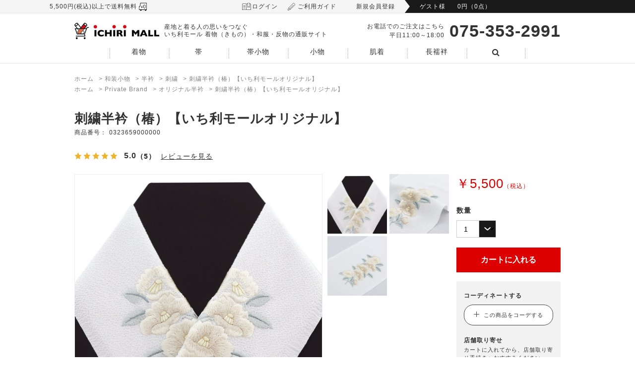

--- FILE ---
content_type: text/html; charset=utf-8
request_url: https://ichiri-mall.jp/shop/g/g0323659000000/
body_size: 25407
content:
<!DOCTYPE html>
<html data-browse-mode="P" lang="ja" >
<head>
<meta charset="UTF-8">

<title>刺繍半衿（椿）【いち利モールオリジナル】: 和装小物｜着物（きもの）・和服・反物の通販サイト いち利モール</title>


	
	<meta property="og:title" content="">
	
	
	<meta property="og:url" content="">
	<meta property="og:image" content="">
	<meta property="og:site_name" content="着物通販のいち利モール">
	<meta property="fb:admins" content="100003733728754">
	



<link rel="canonical" href="https://ichiri-mall.jp/shop/g/g0323659000000/">



	<meta name="description" content="刺繍半衿（椿）【いち利モールオリジナル】カジュアル着物専門店「銀座いち利」の公式オンラインショップ。産地と着る人の思いをつなぐコンセプトで、カジュアル着物や帯を中心に帯〆、帯揚、帯留など常時5,500点以上の商品を取り扱っております。">

<meta name="keywords" content="0323659000000,刺繍半衿（椿）【いち利モールオリジナル】">

<meta name="wwwroot" content="" />
<meta name="rooturl" content="https://ichiri-mall.jp" />
<meta name="viewport" content="width=1200">
<link rel="stylesheet" type="text/css" href="https://ajax.googleapis.com/ajax/libs/jqueryui/1.12.1/themes/ui-lightness/jquery-ui.min.css">
<link rel="stylesheet" type="text/css" href="https://maxcdn.bootstrapcdn.com/font-awesome/4.7.0/css/font-awesome.min.css">
<link rel="stylesheet" type="text/css" href="/css/sys/reset.css">
<link rel="stylesheet" type="text/css" href="/css/sys/base.css">
<link rel="stylesheet" type="text/css" href="/css/sys/base_form.css">
<link rel="stylesheet" type="text/css" href="/css/sys/base_misc.css">
<link rel="stylesheet" type="text/css" href="/css/sys/layout.css">
<link rel="stylesheet" type="text/css" href="/css/sys/block_common.css">
<link rel="stylesheet" type="text/css" href="/css/sys/block_customer.css">
<link rel="stylesheet" type="text/css" href="/css/sys/block_goods.css">
<link rel="stylesheet" type="text/css" href="/css/sys/block_order.css">
<link rel="stylesheet" type="text/css" href="/css/sys/block_misc.css">
<link rel="stylesheet" type="text/css" href="/css/sys/block_store.css">
<script src="https://ajax.googleapis.com/ajax/libs/jquery/1.11.1/jquery.min.js"></script>
<script src="https://ajax.googleapis.com/ajax/libs/jqueryui/1.12.1/jquery-ui.min.js"></script>
<script src="/lib/jquery.cookie.js"></script>
<script src="/lib/jquery.balloon.js"></script>
<script src="/lib/goods/jquery.tile.min.js"></script>
<script src="/lib/modernizr-custom.js"></script>
<script src="/js/sys/tmpl.js"></script>
<script src="/js/sys/msg.js"></script>
<script src="/js/sys/sys.js"></script>
<script src="/js/sys/common.js"></script>
<script src="/js/sys/search_suggest.js"></script>
<script src="/js/sys/ui.js"></script>



	
			<!-- 共通ヘッド ↓ -->
<link rel="stylesheet" type="text/css" href="/css/usr/firstview_header.css?ver=202207190959">
<link rel="stylesheet" type="text/css" href="/css/usr/base.css?ver=20220713_01" media="print" onload="this.media='all'">
<link rel="stylesheet" type="text/css" href="/css/usr/layout.css" media="print" onload="this.media='all'">
<link rel="stylesheet" type="text/css" href="/css/usr/block.css?ver=20250120_01" media="print" onload="this.media='all'">
<link rel="stylesheet" type="text/css" href="/js/usr/vendor/css/slick.css">
<link rel="stylesheet" type="text/css" href="/js/usr/vendor/css/slick-theme.css">
<link rel="stylesheet" href="/lib/swiper-bundle.min.css">
<link rel="stylesheet" type="text/css" href="/css/usr/user.css?ver=20250120_02" media="print" onload="this.media='all'">
<link rel="stylesheet" type="text/css" href="/css/usr/item_list.css" media="print" onload="this.media='all'">
<link rel="stylesheet" type="text/css" href="/css/usr/category_bottom_column.css" media="print" onload="this.media='all'">

<!-- グロナビ3列表示 -->
<link rel="stylesheet" type="text/css" href="/css/usr/global_nav_custom.css" media="print" onload="this.media='all'">

<!-- <link rel="stylesheet" type="text/css" href="/css/usr/order.css"> -->
<!-- <link rel="stylesheet" type="text/css" href="/css/usr/customer.css"> -->
<link rel="stylesheet" type="text/css" href="/css/usr/root.css?20231129" media="print" onload="this.media='all'">
<script src="/lib/lazysizes.min.js"></script>
<script src="/js/usr/tmpl.js"></script>
<script src="/js/usr/msg.js"></script>
<script src="/js/usr/user.js?ver=20250120_01"></script>
<script src="/js/usr/vendor/slick.min.js"></script>
<script src="/lib/swiper-bundle.min.js"></script>
<script src="/js/usr/mv_slider.js?ver=20260115_01"></script>
<!-- <link rel="SHORTCUT ICON" href="/favicon.ico"> -->
<link rel="icon" type="image/png" href="/favicon.ico" sizes="16x16">
<link rel="stylesheet" type="text/css" href="/css/usr/customize_ichikura_pc.css" media="print" onload="this.media='all'">

<!-- シルバーエッグ表示用 -->
<link rel="stylesheet" type="text/css" href="/css/usr/silveregg_pc.css" media="print" onload="this.media='all'">
<script src="/js/usr/silveregg_pc.js"></script>
<!--style>
.dv_recommend .dv_rc_price dl dt {
  display: none;
}
.dv_recommend .dv_rc_price dl dd {
  text-decoration: none;
  font-size: 1.5rem;
}
</style-->
<!-- End シルバーエッグ表示用 -->

<!-- Google Tag Manager -->
<script>(function(w,d,s,l,i){w[l]=w[l]||[];w[l].push({'gtm.start':
new Date().getTime(),event:'gtm.js'});var f=d.getElementsByTagName(s)[0],
j=d.createElement(s),dl=l!='dataLayer'?'&l='+l:'';j.async=true;j.src=
'https://www.googletagmanager.com/gtm.js?id='+i+dl;f.parentNode.insertBefore(j,f);
})(window,document,'script','dataLayer','GTM-NW7BSZX');</script>
<!-- End Google Tag Manager -->
<!-- 共通ヘッド ↑ -->
	

<link rel="stylesheet" type="text/css" href="/css/usr/firstview_goodsdetail.css?ver=202207190959">
<script src="/js/usr/goods.js"></script>
<!-- etm meta -->
<meta property="etm:device" content="desktop" />
<meta property="etm:page_type" content="goods" />
<meta property="etm:cart_item" content="[]" />
<meta property="etm:attr" content="" />
<meta property="etm:goods_detail" content="{&quot;goods&quot;:&quot;323659000000&quot;,&quot;category&quot;:&quot;DA02&quot;,&quot;name&quot;:&quot;刺繍半衿（椿）【いち利モールオリジナル】&quot;,&quot;variation_name1&quot;:&quot;&quot;,&quot;variation_name2&quot;:&quot;&quot;,&quot;item_code&quot;:&quot;&quot;,&quot;backorder_fg&quot;:&quot;1&quot;,&quot;s_dt&quot;:&quot;2020/12/03 0:00:00&quot;,&quot;f_dt&quot;:&quot;&quot;,&quot;release_dt&quot;:&quot;2020/12/03 0:00:00&quot;,&quot;regular&quot;:&quot;&quot;,&quot;set_fg&quot;:&quot;0&quot;,&quot;stock_status&quot;:&quot;1&quot;,&quot;price&quot;:&quot;5500&quot;,&quot;sale_fg&quot;:&quot;false&quot;,&quot;brand&quot;:&quot;&quot;,&quot;brand_name&quot;:&quot;&quot;,&quot;category_name&quot;:&quot;刺繍&quot;}" />
<meta property="etm:goods_keyword" content="[{&quot;goods&quot;:&quot;323659000000&quot;,&quot;stock&quot;:&quot;323659000000&quot;},{&quot;goods&quot;:&quot;323659000000&quot;,&quot;stock&quot;:&quot;ICHIRI&quot;},{&quot;goods&quot;:&quot;323659000000&quot;,&quot;stock&quot;:&quot;MALL&quot;},{&quot;goods&quot;:&quot;323659000000&quot;,&quot;stock&quot;:&quot;刺繍&quot;},{&quot;goods&quot;:&quot;323659000000&quot;,&quot;stock&quot;:&quot;刺繍半衿（雪うさぎ）&quot;},{&quot;goods&quot;:&quot;323659000000&quot;,&quot;stock&quot;:&quot;刺繍半衿（椿）&quot;},{&quot;goods&quot;:&quot;323659000000&quot;,&quot;stock&quot;:&quot;刺繍半衿（椿）【いち利モールオリジナル】&quot;},{&quot;goods&quot;:&quot;323659000000&quot;,&quot;stock&quot;:&quot;正月半衿&quot;},{&quot;goods&quot;:&quot;323659000000&quot;,&quot;stock&quot;:&quot;半額以下の商品まとめ&quot;}]" />
<meta property="etm:goods_event" content="[]" />
<meta property="etm:goods_genre" content="[{&quot;genre&quot;:&quot;901019&quot;,&quot;name&quot;:&quot;お客様レビュー☆４以上（8/12更新）&quot;,&quot;goods&quot;:&quot;323659000000&quot;},{&quot;genre&quot;:&quot;4057&quot;,&quot;name&quot;:&quot;オリジナル半衿&quot;,&quot;goods&quot;:&quot;323659000000&quot;}]" />

<script src="/js/sys/goods_ajax_cart.js"></script>

	<script src="/js/sys/goods_ajax_bookmark.js"></script>

<script src="/js/sys/goods_ajax_quickview.js"></script>
<meta property="ecb:GATrackingCode" content="UA-40356925-1">
<!-- Global site tag (gtag.js) - Google Analytics -->
<script async src="https://www.googletagmanager.com/gtag/js?id=UA-40356925-1"></script>
<script>
  window.dataLayer = window.dataLayer || [];
  function gtag(){dataLayer.push(arguments);}

  gtag('js', new Date());

  gtag('config', 'UA-40356925-1');



</script>




</head>
<body class="page-goods" >



<div class="wrapper">
	
		
	
			<style>
  .block-header--tab-link--freeshipping span {
    color: #f00;
    display: inline-block;
    margin-right: 1em;
  }

  .block-header--tab-link--freeshipping {
    margin-right: 0;
    font-size: 11px;
    padding: 0 20px 0 0px;
    margin-right: 40px;
    position: absolute;
    left: 0;
  }

  .block-header--tab-link--freeshipping {
    font-size: smaller;
  }

  a.block-header--tab-link {
    padding: 0 20px;
  }

  /* .mall-sub-title span { display: block; } */
</style>

<header id="header_top" class="pane-header block-header js-common-header js-header">
  <div class="block-header--tab">
    <div class="block-header--tab-inner">
      <div class="block-header--tab-left">
        <p class="block-header--tab-link--freeshipping"><span class="shitate" id="gnav-news"></span>5,500円(税込)以上で送料無料</p>
        <a class="block-header--tab-link" href="/shop/customer/menu.aspx">ログイン</a>
        <a class="block-header--tab-link" href="/shop/pages/faq.aspx">ご利用ガイド</a>
        <a class="block-header--tab-link" href="/shop/customer/entry.aspx">新規会員登録</a>
      </div>
      <div class="block-header--tab-right">
        <a href="/shop/cart/cart.aspx"><span>ゲスト様</span><span class="block-jscart--body" id="jscart_replace_"></span></a>
        <script src="/js/sys/goods_cartlist.js"></script>
      </div>
    </div>
  </div>
</header>

<!-- facebook -->
<div id="fb-root"></div>
<script>
  (function (d, s, id) {
    var js, fjs = d.getElementsByTagName(s)[0];
    if (d.getElementById(id)) return;
    js = d.createElement(s); js.id = id;
    js.src = "//connect.facebook.net/ja_JP/sdk.js#xfbml=1&version=v2.3&appId=312566812157072";
    fjs.parentNode.insertBefore(js, fjs);
  }(document, 'script', 'facebook-jssdk'));
</script>
<!-- End. facebook -->

<!-- グローバルナビゲーション上部のニュースを操作するためのスクリプト -->
<script>document.write('<script src="/common/js/template_global_nav_news.js?' + parseInt((new Date()) / 1000) + '"><\/script>')</script>

<!-- 
    <header>以降は、
    グローバルナビゲーションのテンプレートにつながっています。
    トップページと商品一覧ページで<h1>の内容を変更するために分離しました。
-->
<header id="header" class="pane-header block-header js-common-header js-header">
  <div class="block-header--row">
    <div class="block-header--logo">
      <a class="block-header--logo-link" href="/shop/"><img class="block-header-logo--img" alt="ICHIRI MALL" src="/img/usr/common/logo.png" width="171" height="33"></a>
    </div>
    <div class="block-header--text">
      <p class="mall-sub-title">産地と着る人の思いをつなぐ<br>いち利モール 着物（きもの）・和服・反物の通販サイト</p>
    </div>
    <div class="block-header--tel">
      <div class="block-header--tel-text">
        <p>お電話でのご注文はこちら</p>
        <p class="business-hours">平日11:00～18:00</p>
      </div>
      <div class="block-header--tel-number">
        <p>075-353-2991</p>
      </div>
    </div>
  </div>
				
				<!--
	<header>のロゴ、営業時間、電話番号部分は
	共通ヘッダーとトップページヘッダーのテンプレートに分離しました。
-->

<style>
/* ウェブアクセシビリティ対応 */
.sr-only {
  position: absolute;
  width: 1px;
  height: 1px;
  padding: 0;
  margin: -1px;
  overflow: hidden;
  clip: rect(0, 0, 0, 0);
  white-space: nowrap;
  border: 0;
}
</style>

<nav class="block-gnav">
	<ul class="block-gnav--list">
		<!-- start -->
		<li class="js-gnav--btn">
			<a href="/shop/c/cA">着物</a>
		</li>
		<li class="js-gnav--btn">
			<a href="/shop/c/cB">帯</a>
		</li>
		<li class="js-gnav--btn">
			<a href="/shop/c/cC">帯小物</a>
		</li>
		<li class="js-gnav--btn">
			<a href="/shop/c/cD">小物</a>
		</li>
		<li class="js-gnav--btn">
			<a href="/shop/c/cE">肌着</a>
		</li>
		<li class="js-gnav--btn">
			<a href="/shop/c/cF">長襦袢</a>
		</li>
		<!-- end -->
		<li class="js-gnav--btn">
			<a href="#">
				<span class="sr-only">検索</span>
				<i class="fa fa-search" aria-hidden="true"></i>
			</a>
			<div class="block-gnav-menu">
				<div class="block-global-search block-gnav-menu--search">
					<form name="frmSearch" method="get" action="/shop/goods/search.aspx" class="block-gnav-menu--search-inner">
						<input name="search" value="x" type="hidden">
						<input class="block-global-search--keyword js-suggest-search" value="" tabindex="1" id="keyword" placeholder="検索語句を入力してください" name="name" data-suggest-submit="on" autocomplete="off" type="text">
						<button class="block-global-search--submit btn btn-default" type="submit" tabindex="1" name="search" value="search">
							<i class="fa fa-search" aria-hidden="true"></i>
						</button>
					</form>
				</div>
			</div>
		</li>
	</ul>
</nav>
<div class="block-gnav-menulist">
	<ul>
		<li>
			<div class="block-gnav-menulist--inner" data-category="0">
				<div class="block-gnav-menulist--row">
					<p>
						<a href="/shop/c/cAA">小紋</a>
					</p>
					<div>
						<ul>
							<li class="block-gnav-menulist--item">
								<a href="/shop/c/cAA04/">
									<img src="/img/usr/header/AA04.png" alt="" width="35" height="35">
									<p>とび柄/水玉</p>
								</a>
							</li>
							<li class="block-gnav-menulist--item">
								<a href="/shop/c/cAA01/">
									<img src="/img/usr/header/AA01.png" alt="" width="35" height="35">
									<p>無地系</p>
								</a>
							</li>
							<li class="block-gnav-menulist--item">
								<a href="/shop/c/cAA05/">
									<img src="/img/usr/header/AA05.png" alt="" width="35" height="35">
									<p>ぼかし</p>
								</a>
							</li>
							<li class="block-gnav-menulist--item">
								<a href="/shop/c/cAA06/">
									<img src="/img/usr/header/AA06.png" alt="" width="35" height="35">
									<p>更紗/唐草</p>
								</a>
							</li>
							<li class="block-gnav-menulist--item">
								<a href="/shop/c/cAA02/">
									<img src="/img/usr/header/AA02.png" alt="" width="35" height="35">
									<p>縞</p>
								</a>
							</li>
							<li class="block-gnav-menulist--item">
								<a href="/shop/c/cAA03/">
									<img src="/img/usr/header/AA03.png" alt="" width="35" height="35">
									<p>格子/市松</p>
								</a>
							</li>
							<li class="block-gnav-menulist--item">
								<a href="/shop/c/cAA08/">
									<img src="/img/usr/header/AA08.png" alt="" width="35" height="35">
									<p>洗える着物</p>
								</a>
							</li>
							<li class="block-gnav-menulist--item">
								<a href="/shop/c/cAA09/">
									<img src="/img/usr/header/AA09.png" alt="" width="35" height="35">
									<p>新品プレタ</p>
								</a>
							</li>
							<li class="block-gnav-menulist--item">
								<a href="/shop/c/cAF02/">
									<img src="/img/usr/header/AF02.png" alt="" width="35" height="35">
									<p>夏物</p>
								</a>
							</li>
							<li class="block-gnav-menulist--item">
								<a href="/shop/c/cAA07/">
									<img src="/img/usr/header/AA07.png" alt="" width="35" height="35">
									<p>その他</p>
								</a>
							</li>
						</ul>
					</div>
				</div>
				<div class="block-gnav-menulist--row col2">
					<p>
						<a href="/shop/c/cAB">紬</a>
					</p>
					<div>
						<ul>
							<li class="block-gnav-menulist--item">
								<a href="/shop/c/cAB17">
									<img src="/img/usr/header/AB17.png" alt="" width="35" height="35">
									<p>米沢
										<span class="yomigana">よねざわ</span>
									</p>
								</a>
							</li>
							<li class="block-gnav-menulist--item">
								<a href="/shop/c/cAB01">
									<img src="/img/usr/header/AB01.png" alt="" width="35" height="35">
									<p>大島
										<span class="yomigana">おおしま</span>
									</p>
								</a>
							</li>
							<li class="block-gnav-menulist--item">
								<a href="/shop/c/cAB13">
									<img src="/img/usr/header/AB13.png" alt="" width="35" height="35">
									<p>結城
										<span class="yomigana">ゆうき</span>
									</p>
								</a>
							</li>
							<li class="block-gnav-menulist--item">
								<a href="/shop/c/cAB15">
									<img src="/img/usr/header/AB15.png" alt="" width="35" height="35">
									<p>十日町
										<span class="yomigana">とおかまち</span>
									</p>
								</a>
							</li>
							<li class="block-gnav-menulist--item">
								<a href="/shop/c/cAB05">
									<img src="/img/usr/header/AB05.png" alt="" width="35" height="35">
									<p>琉球
										<span class="yomigana">りゅうきゅう</span>
									</p>
								</a>
							</li>
							<li class="block-gnav-menulist--item">
								<a href="/shop/c/cAB08">
									<img src="/img/usr/header/AB08.png" alt="" width="35" height="35">
									<p>上田/伊那
										<span class="yomigana">うえだ/いな</span>
									</p>
								</a>
							</li>
							<li class="block-gnav-menulist--item">
								<a href="/shop/c/cAB03">
									<img src="/img/usr/header/AB03.png" alt="" width="35" height="35">
									<p>小千谷
										<span class="yomigana">おぢや</span>
									</p>
								</a>
							</li>
							<li class="block-gnav-menulist--item">
								<a href="/shop/c/cAB14">
									<img src="/img/usr/header/AB14.png" alt="" width="35" height="35">
									<p>浜松
										<span class="yomigana">はままつ</span>
									</p>
								</a>
							</li>
							<li class="block-gnav-menulist--item">
								<a href="/shop/c/cAB07">
									<img src="/img/usr/header/AB07.png" alt="" width="35" height="35">
									<p>牛首
										<span class="yomigana">うしくび</span>
									</p>
								</a>
							</li>
							<li class="block-gnav-menulist--item">
								<a href="/shop/c/cAB10">
									<img src="/img/usr/header/AB10.png" alt="" width="35" height="35">
									<p>塩沢
										<span class="yomigana">しおざわ</span>
									</p>
								</a>
							</li>
							<li class="block-gnav-menulist--item">
								<a href="/shop/c/cAF05">
									<img src="/img/usr/header/AF05.png" alt="" width="35" height="35">
									<p>夏物</p>
								</a>
							</li>
							<li class="block-gnav-menulist--item">
								<a href="/shop/c/cAB18">
									<img src="/img/usr/header/AB18.png" alt="" width="35" height="35">
									<p>その他</p>
								</a>
							</li>
						</ul>
					</div>
				</div>
				<div class="block-gnav-menulist--row">
					<div class="block-gnav-menulist--row nav-col3">
						<p>
							<a href="/shop/c/cAC">色無地</a>
						</p>
						<div>
							<ul>
								<li class="block-gnav-menulist--item">
									<a href="/shop/c/cAC02">
										<img src="/img/usr/header/AC02.png" alt="" width="35" height="35">
										<p>紋意匠縮緬
											<span class="yomigana">ちりめん</span>
										</p>
									</a>
								</li>
							</ul>
						</div>
					</div>
					<div class="block-gnav-menulist--row nav-col3">
						<p>
							<a href="/shop/c/cAD">御召</a>
						</p>
						<div>
							<ul>
								<li class="block-gnav-menulist--item">
									<a href="/shop/c/cAD01">
										<img src="/img/usr/header/AD01.png" alt="" width="35" height="35">
										<p>御召
											<span class="yomigana">おめし</span>
										</p>
									</a>
								</li>
								<li class="block-gnav-menulist--item">
									<a href="/shop/c/cAD02">
										<img src="/img/usr/header/AD02.png" alt="" width="35" height="35">
										<p>撥水加工済み
											<span class="yomigana"></span>
										</p>
									</a>
								</li>
								<li class="block-gnav-menulist--item">
									<a href="/shop/c/cAF06">
										<img src="/img/usr/header/AF06.png" alt="" width="35" height="35">
										<p>夏物
											<span class="yomigana"></span>
										</p>
									</a>
								</li>
							</ul>
						</div>
					</div>
					<div class="block-gnav-menulist--row nav-col3">
						<p>
							<a href="/shop/c/cAE">羽織・コート
							</a>
						</p>
						<div>
							<ul>
								<li class="block-gnav-menulist--item">
									<a href="/shop/c/cAE01">
										<img src="/img/usr/header/AE01.png" alt="" width="35" height="35">
										<p>羽織</p>
									</a>
								</li>
								<li class="block-gnav-menulist--item">
									<a href="/shop/c/cAE02">
										<img src="/img/usr/header/AE02.png" alt="" width="35" height="35">
										<p>コート</p>
									</a>
								</li>
								<li class="block-gnav-menulist--item">
									<a href="/shop/c/cAE03">
										<img src="/img/usr/header/AE03.png" alt="" width="35" height="35">
										<p>雨用</p>
									</a>
								</li>
								<li class="block-gnav-menulist--item">
									<a href="/shop/c/cAE04">
										<img src="/img/usr/header/AE04.png" alt="" width="35" height="35">
										<p>未仕立て</p>
									</a>
								</li>
								<!-- <li class="block-gnav-menulist--item">
								<a href="/shop/c/cAE01">
									<img src="/img/usr/header/AE01.png" alt="" width="35" height="35">
									<p>新品プレタ</p>
								</a>
							</li> -->
							</ul>
						</div>
					</div>
				</div>
				<div class="block-gnav-menulist--row">
					<p>
						<a href="/shop/c/cAF">夏着物</a>
					</p>
					<div>
						<ul>
							<li class="block-gnav-menulist--item">
								<a href="/shop/c/cAF05">
									<img src="/img/usr/header/AF05.png" alt="" width="35" height="35">
									<p>紬
										<span class="yomigana">つむぎ</span>
									</p>
								</a>
							</li>
							<li class="block-gnav-menulist--item">
								<a href="/shop/c/cAF02">
									<img src="/img/usr/header/AF02.png" alt="" width="35" height="35">
									<p>小紋
										<span class="yomigana">こもん</span>
									</p>
								</a>
							</li>
							<li class="block-gnav-menulist--item">
								<a href="/shop/c/cAF09">
									<img src="/img/usr/header/AF09.png" alt="" width="35" height="35">
									<p>色無地
										<span class="yomigana">いろむじ</span>
									</p>
								</a>
							</li>
							<li class="block-gnav-menulist--item">
								<a href="/shop/c/cAF01">
									<img src="/img/usr/header/AF01.png" alt="" width="35" height="35">
									<p>麻
										<span class="yomigana">あさ</span>
									</p>
								</a>
							</li>
							<li class="block-gnav-menulist--item">
								<a href="/shop/c/cAF03">
									<img src="/img/usr/header/AF03.png" alt="" width="35" height="35">
									<p>紋紗
										<span class="yomigana">もんしゃ</span>
									</p>
								</a>
							</li>
							<li class="block-gnav-menulist--item">
								<a href="/shop/c/cAF06">
									<img src="/img/usr/header/AF06.png" alt="" width="35" height="35">
									<p>御召
										<span class="yomigana">おめし</span>
									</p>
								</a>
							</li>
							<li class="block-gnav-menulist--item">
								<a href="/shop/c/cAF07">
									<img src="/img/usr/header/AF07.png" alt="" width="35" height="35">
									<p>洗える着物</p>
								</a>
							</li>
							<li class="block-gnav-menulist--item">
								<a href="/shop/c/cAF04">
									<img src="/img/usr/header/AF04.png" alt="" width="35" height="35">
									<p>浴衣</p>
								</a>
							</li>
							<!-- <li class="block-gnav-menulist--item">
								<a href="/shop/c/cAF08">
									<img src="/img/usr/header/AF08.png" alt="" width="35" height="35">
									<p>プレタ浴衣</p>
								</a>
							</li> -->
						</ul>
					</div>
				</div>
				<div class="block-gnav-menulist--row">
					<div class="block-gnav-menulist--row nav-col2">
						<p>
							<a href="/shop/c/cAG">木綿</a>
						</p>
						<div>
							<ul>
								<li class="block-gnav-menulist--item">
									<a href="/shop/c/cAG03">
										<img src="/img/usr/header/AG03.png" alt="" width="35" height="35">
										<p>阿波しじら</p>
									</a>
								</li>
								<li class="block-gnav-menulist--item">
									<a href="/shop/c/cAG07">
										<img src="/img/usr/header/AG07.png" alt="" width="35" height="35">
										<p>遠州</p>
									</a>
								</li>
								<li class="block-gnav-menulist--item">
									<a href="/shop/c/cAG01">
										<img src="/img/usr/header/AG01.png" alt="" width="35" height="35">
										<p>久留米絣</p>
									</a>
								</li>
								<li class="block-gnav-menulist--item">
									<a href="/shop/c/cAG04">
										<img src="/img/usr/header/AG04.png" alt="" width="35" height="35">
										<p>綿麻</p>
									</a>
								</li>
								<li class="block-gnav-menulist--item">
									<a href="/shop/c/cAG06">
										<img src="/img/usr/header/AG06.png" alt="" width="35" height="35">
										<p>伊勢</p>
									</a>
								</li>
								<li class="block-gnav-menulist--item">
									<a href="/shop/c/cAG05">
										<img src="/img/usr/header/AG05.png" alt="" width="35" height="35">
										<p>その他</p>
									</a>
								</li>
							</ul>
						</div>
					</div>
					<div class="block-gnav-menulist--row nav-col2">
					<p>
						<a href="/shop/c/cAH">訪問着</a>
					</p>
					<div>
						<ul>
							<li class="block-gnav-menulist--item">
								<a href="/shop/c/cAH">
									<img src="/img/usr/header/AH.png" alt="" width="35" height="35">
									<p>紬</p>
								</a>
							</li>
						</ul>
					</div>
				</div>
			</div>
		</li>
		<li>
			<div class="block-gnav-menulist--inner" data-category="0">
				<div class="block-gnav-menulist--row">
					<p>
						<a href="/shop/c/cBA">袋帯</a>
					</p>
					<div>
						<ul>
							<li class="block-gnav-menulist--item">
								<a href="/shop/c/cBA01">
									<img src="/img/usr/header/BA01.png" alt="" width="35" height="35">
									<p>西陣<span class="yomigana">にしじん</span></p>
								</a>
							</li>
							<li class="block-gnav-menulist--item">
								<a href="/shop/c/cBA09">
									<img src="/img/usr/header/BA09.png" alt="" width="35" height="35">
									<p>大島<span class="yomigana">おおしま</span></p>
								</a>
							</li>
							<li class="block-gnav-menulist--item">
								<a href="/shop/c/cBA06">
									<img src="/img/usr/header/BA06.png" alt="" width="35" height="35">
									<p>江戸更紗<span class="yomigana">えどさらさ</span></p>
								</a>
							</li>
							<li class="block-gnav-menulist--item">
								<a href="/shop/c/cBA04">
									<img src="/img/usr/header/BA04.png" alt="" width="35" height="35">
									<p>十日町<span class="yomigana">とおかまち</span></p>
								</a>
							</li>
							<li class="block-gnav-menulist--item">
								<a href="/shop/c/cBA02">
									<img src="/img/usr/header/BA02.png" alt="" width="35" height="35">
									<p>牛首<span class="yomigana">うしくび</span></p>
								</a>
							</li>
							<li class="block-gnav-menulist--item">
								<a href="/shop/c/cBA08">
									<img src="/img/usr/header/BA08.png" alt="" width="35" height="35">
									<p>新品プレタ</p>
								</a>
							</li>
							<li class="block-gnav-menulist--item">
								<a href="/shop/c/cBD03">
									<img src="/img/usr/header/BD03.png" alt="" width="35" height="35">
									<p>夏物</p>
								</a>
							</li>
							<li class="block-gnav-menulist--item">
								<a href="/shop/c/cBA07">
									<img src="/img/usr/header/BA07.png" alt="" width="35" height="35">
									<p>その他</p>
								</a>
							</li>
						</ul>
					</div>
				</div>
				<div class="block-gnav-menulist--row col2">
					<p>
						<a href="/shop/c/cBB">九寸名古屋</a>
					</p>
					<div>
						<ul>
							<li class="block-gnav-menulist--item">
								<a href="https://ichiri-mall.jp/shop/c/cBB01">
									<img src="/img/usr/header/BB01.png" alt="" width="35" height="35">
									<p>西陣<span class="yomigana">にしじん</span></p>
								</a>
							</li>
							<li class="block-gnav-menulist--item">
								<a href="https://ichiri-mall.jp/shop/c/cBB03">
									<img src="/img/usr/header/BB03.png" alt="" width="35" height="35">
									<p>琉球<span class="yomigana">りゅうきゅう</span></p>
								</a>
							</li>
							<li class="block-gnav-menulist--item">
								<a href="https://ichiri-mall.jp/shop/c/cBB04">
									<img src="/img/usr/header/BB04.png" alt="" width="35" height="35">
									<p>大島<span class="yomigana">おおしま</span></p>
								</a>
							</li>
							<li class="block-gnav-menulist--item">
								<a href="https://ichiri-mall.jp/shop/c/cBB05">
									<img src="/img/usr/header/BB05.png" alt="" width="35" height="35">
									<p>京友禅<span class="yomigana">きょうゆうぜん</span></p>
								</a>
							</li>
							<li class="block-gnav-menulist--item">
								<a href="https://ichiri-mall.jp/shop/c/cBB11">
									<img src="/img/usr/header/BB11.png" alt="" width="35" height="35">
									<p>江戸紅型<span class="yomigana">えどびんがた</span></p>
								</a>
							</li>
							<li class="block-gnav-menulist--item">
								<a href="https://ichiri-mall.jp/shop/c/cBB06">
									<img src="/img/usr/header/BB06.png" alt="" width="35" height="35">
									<p>京紅型<span class="yomigana">きょうびんがた</span></p>
								</a>
							</li>
							<li class="block-gnav-menulist--item">
								<a href="https://ichiri-mall.jp/shop/c/cBB12">
									<img src="/img/usr/header/BB12.png" alt="" width="35" height="35">
									<p>結城<span class="yomigana">ゆうき</span></p>
								</a>
							</li>
							<li class="block-gnav-menulist--item">
								<a href="https://ichiri-mall.jp/shop/c/cBB09">
									<img src="/img/usr/header/BB09.png" alt="" width="35" height="35">
									<p>米沢<span class="yomigana">よねざわ</span></p>
								</a>
							</li>
							<li class="block-gnav-menulist--item">
								<a href="https://ichiri-mall.jp/shop/c/cBB10">
									<img src="/img/usr/header/BB10.png" alt="" width="35" height="35">
									<p>新品プレタ</p>
								</a>
							</li>
							<li class="block-gnav-menulist--item">
								<a href="https://ichiri-mall.jp/shop/c/cBD01">
									<img src="/img/usr/header/BD01.png" alt="" width="35" height="35">
									<p>夏物</p>
								</a>
							</li>
							<li class="block-gnav-menulist--item">
								<a href="https://ichiri-mall.jp/shop/c/cBB07">
									<img src="/img/usr/header/BB07.png" alt="" width="35" height="35">
									<p>その他</p>
								</a>
							</li>
						</ul>
					</div>
				</div>
				<div class="block-gnav-menulist--row">
					<p>
						<a href="/shop/c/cBC">八寸名古屋</a>
					</p>
					<div>
						<ul>
							<li class="block-gnav-menulist--item">
								<a href="/shop/c/cBC02">
									<img src="/img/usr/header/BC02.png" alt="" width="35" height="35">
									<p>博多<span class="yomigana">はかた</span></p>
								</a>
							</li>
							<li class="block-gnav-menulist--item">
								<a href="/shop/c/cBC03">
									<img src="/img/usr/header/BC03.png" alt="" width="35" height="35">
									<p>米沢<span class="yomigana">よねざわ</span></p>
								</a>
							</li>
							<li class="block-gnav-menulist--item">
								<a href="/shop/c/cBC08">
									<img src="/img/usr/header/BC08.png" alt="" width="35" height="35">
									<p>琉球<span class="yomigana">りゅうきゅう</span></p>
								</a>
							</li>
							<li class="block-gnav-menulist--item">
								<a href="/shop/c/cBC11">
									<img src="/img/usr/header/BC11.png" alt="" width="35" height="35">
									<p>牛首<span class="yomigana">うしくび</span></p>
								</a>
							</li>
							<li class="block-gnav-menulist--item">
								<a href="/shop/c/cBC01">
									<img src="/img/usr/header/BC01.png" alt="" width="35" height="35">
									<p>西陣<span class="yomigana">にしじん</span></p>
								</a>
							</li>
							<li class="block-gnav-menulist--item">
								<a href="/shop/c/cBD02">
									<img src="/img/usr/header/BD02.png" alt="" width="35" height="35">
									<p>夏物</p>
								</a>
							</li>
							<li class="block-gnav-menulist--item">
								<a href="/shop/c/cBC10">
									<img src="/img/usr/header/BC10.png" alt="" width="35" height="35">
									<p>その他</p>
								</a>
							</li>
						</ul>
					</div>
				</div>
				<div class="block-gnav-menulist--row">
					<p>
						<a href="/shop/c/cBD">夏物</a>
					</p>
					<div>
						<ul>
							<li class="block-gnav-menulist--item">
								<a href="/shop/c/cBD01">
									<img src="/img/usr/header/BD01.png" alt="" width="35" height="35">
									<p>九寸</p>
								</a>
							</li>
							<li class="block-gnav-menulist--item">
								<a href="/shop/c/cBD02">
									<img src="/img/usr/header/BD02.png" alt="" width="35" height="35">
									<p>八寸</p>
								</a>
							</li>
							<li class="block-gnav-menulist--item">
								<a href="/shop/c/cBD03">
									<img src="/img/usr/header/BD03.png" alt="" width="35" height="35">
									<p>袋帯</p>
								</a>
							</li>
							<li class="block-gnav-menulist--item">
								<a href="/shop/c/cBD04">
									<img src="/img/usr/header/BD04.png" alt="" width="35" height="35">
									<p>新品プレタ</p>
								</a>
							</li>
						</ul>
					</div>
				</div>
				<div class="block-gnav-menulist--row">
					<div class="block-gnav-menulist--row nav-col2">
						<p>
							<a href="/shop/c/cBE">半巾帯</a>
						</p>
						<div>
							<ul>
								<li class="block-gnav-menulist--item">
									<a href="/shop/c/cBE06">
										<img src="/img/usr/header/BE06.png" alt="" width="35" height="35">
										<p>新品プレタ</p>
									</a>
								</li>
								<li class="block-gnav-menulist--item">
									<a href="/shop/c/cBE01">
										<img src="/img/usr/header/BE01.png" alt="" width="35" height="35">
										<p>博多</p>
									</a>
								</li>
								<li class="block-gnav-menulist--item">
									<a href="/shop/c/cBE03">
										<img src="/img/usr/header/BE03.png" alt="" width="35" height="35">
										<p>米沢</p>
									</a>
								</li>
								<li class="block-gnav-menulist--item">
									<a href="/shop/c/cBE02">
										<img src="/img/usr/header/BE02.png" alt="" width="35" height="35">
										<p>西陣</p>
									</a>
								</li>
								<li class="block-gnav-menulist--item">
									<a href="/shop/c/cBE07">
										<img src="/img/usr/header/BE07.png" alt="" width="35" height="35">
										<p>兵児帯</p>
									</a>
								</li>
								<li class="block-gnav-menulist--item">
									<a href="/shop/c/cBE04">
										<img src="/img/usr/header/BE04.png" alt="" width="35" height="35">
										<p>その他</p>
									</a>
								</li>
							</ul>
						</div>
					</div>
					<div class="block-gnav-menulist--row nav-col2">
						<p>
							<a href="/shop/c/cBF">角帯</a>
						</p>
						<div>
							<ul>
								<li class="block-gnav-menulist--item">
									<a href="/shop/c/cBF01">
										<img src="/img/usr/header/BF01.png" alt="" width="35" height="35">
										<p>西陣</p>
									</a>
								</li>
								<li class="block-gnav-menulist--item">
									<a href="/shop/c/cBF02">
										<img src="/img/usr/header/BF02.png" alt="" width="35" height="35">
										<p>その他</p>
									</a>
								</li>
							</ul>
						</div>
					</div>
				</div>
			</div>
		</li>
		<li>
			<div class="block-gnav-menulist--inner" data-category="0">
				<div class="block-gnav-menulist--row">
					<p>
						<a href="/shop/c/cCA">帯〆</a>
					</p>
					<div>
						<ul>
							<li class="block-gnav-menulist--item">
								<a href="/shop/c/cCA05">
									<img src="/img/usr/header/CA05.png" alt="" width="35" height="35">
									<p>平組</p>
								</a>
							</li>
							<li class="block-gnav-menulist--item">
								<a href="/shop/c/cCA04">
									<img src="/img/usr/header/CA04.png" alt="" width="35" height="35">
									<p>丸組</p>
								</a>
							</li>
							<li class="block-gnav-menulist--item">
								<a href="/shop/c/cCA01">
									<img src="/img/usr/header/CA01.png" alt="" width="35" height="35">
									<p>ゆるぎ組</p>
								</a>
							</li>
							<li class="block-gnav-menulist--item">
								<a href="/shop/c/cCA03">
									<img src="/img/usr/header/CA03.png" alt="" width="35" height="35">
									<p>三分紐</p>
								</a>
							</li>
							<li class="block-gnav-menulist--item">
								<a href="/shop/c/cCA02">
									<img src="/img/usr/header/CA02.png" alt="" width="35" height="35">
									<p>二分紐</p>
								</a>
							</li>
							<li class="block-gnav-menulist--item">
								<a href="/shop/c/cCA07">
									<img src="/img/usr/header/CA07.png" alt="" width="35" height="35">
									<p>帯留付き三分紐</p>
								</a>
							</li>
							<li class="block-gnav-menulist--item">
								<a href="/shop/c/cCA06">
									<img src="/img/usr/header/CA06.png" alt="" width="35" height="35">
									<p>夏物</p>
								</a>
							</li>
						</ul>
					</div>
				</div>
				<div class="block-gnav-menulist--row">
					<p>
						<a href="/shop/c/cCB">帯揚</a>
					</p>
					<div>
						<ul>
							<li class="block-gnav-menulist--item">
								<a href="/shop/c/cCB01">
									<img src="/img/usr/header/CB01.png" alt="" width="35" height="35">
									<p>無地/ぼかし</p>
								</a>
							</li>
							<li class="block-gnav-menulist--item">
								<a href="/shop/c/cCB04">
									<img src="/img/usr/header/CB04.png" alt="" width="35" height="35">
									<p>友禅</p>
								</a>
							</li>
							<li class="block-gnav-menulist--item">
								<a href="/shop/c/cCB03">
									<img src="/img/usr/header/CB03.png" alt="" width="35" height="35">
									<p>絞り</p>
								</a>
							</li>
							<li class="block-gnav-menulist--item">
								<a href="/shop/c/cCB02">
									<img src="/img/usr/header/CB02.png" alt="" width="35" height="35">
									<p>刺繍</p>
								</a>
							</li>
							<li class="block-gnav-menulist--item">
								<a href="/shop/c/cCB05">
									<img src="/img/usr/header/CB05.png" alt="" width="35" height="35">
									<p>夏物</p>
								</a>
							</li>
							<li class="block-gnav-menulist--item">
								<a href="/shop/c/cCB06">
									<img src="/img/usr/header/CB06.png" alt="" width="35" height="35">
									<p>その他</p>
								</a>
							</li>
							<li class="block-gnav-menulist--item">
								<a href="/shop/shop/r/r4055/">
									<img src="/img/usr/header/r4055.png" alt="" width="35" height="35">
									<p>オリジナル</p>
								</a>
							</li>
						</ul>
					</div>
				</div>
				<div class="block-gnav-menulist--row">
					<p>
						<a href="/shop/c/cCC">根付</a>
					</p>
					<div>
						<ul>
							<li class="block-gnav-menulist--item">
								<a href="/shop/c/cCC04">
									<img src="/img/usr/header/CC04.png" alt="" width="35" height="35">
									<p>真鍮/合金製</p>
								</a>
							</li>
							<li class="block-gnav-menulist--item">
								<a href="/shop/c/cCC01">
									<img src="/img/usr/header/CC01.png" alt="" width="35" height="35">
									<p>ガラス製</p>
								</a>
							</li>
							<!-- <li class="block-gnav-menulist--item">
								<a href="/shop/c/cCC03">
									<img src="/img/usr/header/CC03.png" alt="" width="35" height="35">
									<p>懐中時計</p>
								</a>
							</li> -->
							<li class="block-gnav-menulist--item">
								<a href="/shop/c/cCC02">
									<img src="/img/usr/header/CC02.png" alt="" width="35" height="35">
									<p>その他</p>
								</a>
							</li>
						</ul>
					</div>
				</div>
				<div class="block-gnav-menulist--row">
					<p>
						<a href="/shop/c/cCD">帯留</a>
					</p>
					<div>
						<ul>
							<li class="block-gnav-menulist--item">
								<a href="/shop/c/cCD01">
									<img src="/img/usr/header/CD01.png" alt="" width="35" height="35">
									<p>ガラス製</p>
								</a>
							</li>
							<li class="block-gnav-menulist--item">
								<a href="/shop/c/cCD08">
									<img src="/img/usr/header/CD08.png" alt="" width="35" height="35">
									<p>真鍮/合金製</p>
								</a>
							</li>
							<li class="block-gnav-menulist--item">
								<a href="/shop/c/cCD04">
									<img src="/img/usr/header/CD04.png" alt="" width="35" height="35">
									<p>アンティーク</p>
								</a>
							</li>
							<li class="block-gnav-menulist--item">
								<a href="/shop/c/cCD02">
									<img src="/img/usr/header/CD02.png" alt="" width="35" height="35">
									<p>陶器製</p>
								</a>
							</li>
							<li class="block-gnav-menulist--item">
								<a href="/shop/c/cCD07">
									<img src="/img/usr/header/CD07.png" alt="" width="35" height="35">
									<p>貝殻製</p>
								</a>
							</li>
							<li class="block-gnav-menulist--item">
								<a href="/shop/c/cCD06">
									<img src="/img/usr/header/CD06.png" alt="" width="35" height="35">
									<p>天然石</p>
								</a>
							</li>
							<li class="block-gnav-menulist--item">
								<a href="/shop/c/cCD05">
									<img src="/img/usr/header/CD05.png" alt="" width="35" height="35">
									<p>その他</p>
								</a>
							</li>
						</ul>
					</div>
				</div>
				<div class="block-gnav-menulist--row">
					<p>
						<a href="#">人気の帯留</a>
					</p>
					<div>
						<ul>
							<li class="block-gnav-menulist--item">
								<a href="/shop/r/rdome04/">
									<img src="/img/usr/header/obidome04.png" alt="" width="35" height="35">
									<p>数-SUU-
									</p>
								</a>
							</li>
							<li class="block-gnav-menulist--item">
								<a href="/shop/r/rdome01/">
									<img src="/img/usr/header/obidome01.png" alt="" width="35" height="35">
									<p>大原商店</p>
								</a>
							</li>
							<li class="block-gnav-menulist--item">
								<a href="/shop/r/rdome06/">
									<img src="/img/usr/header/obidome06.png" alt="" width="35" height="35">
									<p>リオン工芸</p>
								</a>
							</li>
							<li class="block-gnav-menulist--item">
								<a href="/shop/r/rdome02/">
									<img src="/img/usr/header/obidome02.png" alt="" width="35" height="35">
									<p>馬籠静</p>
								</a>
							</li>
							<li class="block-gnav-menulist--item">
								<a href="/shop/r/rdome03/">
									<img src="/img/usr/header/obidome03.png" alt="" width="35" height="35">
									<p>スタジオサカミ
									</p>
								</a>
							</li>
							<li class="block-gnav-menulist--item">
								<a href="/shop/r/rdome05/">
									<img src="/img/usr/header/obidome05.png" alt="" width="35" height="35">
									<p>オリジナル</p>
								</a>
							</li>
						</ul>
					</div>
				</div>
			</div>
		</li>
		<li>
			<div class="block-gnav-menulist--inner" data-category="0">
				<div class="block-gnav-menulist--row">
					<p>
						<a href="/shop/c/cDA">半衿</a>
					</p>
					<div>
						<ul>
							<li class="block-gnav-menulist--item">
								<a href="/shop/c/cDA02">
									<img src="/img/usr/header/DA02.png" alt="" width="35" height="35">
									<p>刺繍</p>
								</a>
							</li>
							<li class="block-gnav-menulist--item">
								<a href="/shop/c/cDA01">
									<img src="/img/usr/header/DA01.png" alt="" width="35" height="35">
									<p>無地/ぼかし</p>
								</a>
							</li>
							<li class="block-gnav-menulist--item">
								<a href="/shop/c/cDA03">
									<img src="/img/usr/header/DA03.png" alt="" width="35" height="35">
									<p>レース</p>
								</a>
							</li>
							<li class="block-gnav-menulist--item">
								<a href="/shop/c/cDA04">
									<img src="/img/usr/header/DA04.png" alt="" width="35" height="35">
									<p>夏物</p>
								</a>
							</li>
							<li class="block-gnav-menulist--item">
								<a href="/shop/c/cDA05">
									<img src="/img/usr/header/DA05.png" alt="" width="35" height="35">
									<p>その他</p>
								</a>
							</li>
						</ul>
					</div>
				</div>
				<div class="block-gnav-menulist--row">
					<p>
						<a href="/shop/c/cDC">履物</a>
					</p>
					<div>
						<ul>
							<li class="block-gnav-menulist--item">
								<a href="/shop/c/cDC01">
									<img src="/img/usr/header/DC01.png" alt="" width="35" height="35">
									<p>草履</p>
								</a>
							</li>
							<li class="block-gnav-menulist--item">
								<a href="/shop/c/cDC03">
									<img src="/img/usr/header/DC03.png" alt="" width="35" height="35">
									<p>足袋</p>
								</a>
							</li>
							<li class="block-gnav-menulist--item">
								<a href="/shop/c/cDC02">
									<img src="/img/usr/header/DC02.png" alt="" width="35" height="35">
									<p>下駄</p>
								</a>
							</li>
							<li class="block-gnav-menulist--item">
								<a href="/shop/c/cDC04">
									<img src="/img/usr/header/DC04.png" alt="" width="35" height="35">
									<p>雨草履</p>
								</a>
							</li>
							<li class="block-gnav-menulist--item">
								<a href="/shop/c/cDC05">
									<img src="/img/usr/header/DC05.png" alt="" width="35" height="35">
									<p>草履バッグセット</p>
								</a>
							</li>
							<li class="block-gnav-menulist--item">
								<a href="/shop/c/cDC06">
									<img src="/img/usr/header/DC06.png" alt="" width="35" height="35">
									<p>カバー</p>
								</a>
							</li>
							<li class="block-gnav-menulist--item">
								<a href="/shop/c/cDC07">
									<img src="/img/usr/header/DC07.png" alt="" width="35" height="35">
									<p>鼻緒</p>
								</a>
							</li>
						</ul>
					</div>
				</div>
				<div class="block-gnav-menulist--row">
					<p>
						<a href="/shop/c/cEB">着付小物</a>
					</p>
					<div>
						<ul>
							<li class="block-gnav-menulist--item">
								<a href="/shop/c/cEB03">
									<img src="/img/usr/header/EB03.png" alt="" width="35" height="35">
									<p>帯板（前板）</p>
								</a>
							</li>
							<li class="block-gnav-menulist--item">
								<a href="/shop/c/cEB02">
									<img src="/img/usr/header/EB02.png" alt="" width="35" height="35">
									<p>帯枕</p>
								</a>
							</li>
							<li class="block-gnav-menulist--item">
								<a href="/shop/c/cEB04">
									<img src="/img/usr/header/EB04.png" alt="" width="35" height="35">
									<p>腰紐</p>
								</a>
							</li>
							<li class="block-gnav-menulist--item">
								<a href="/shop/c/cEB05">
									<img src="/img/usr/header/EB05.png" alt="" width="35" height="35">
									<p>伊達締</p>
								</a>
							</li>
							<li class="block-gnav-menulist--item">
								<a href="/shop/c/cEB01">
									<img src="/img/usr/header/EB01.png" alt="" width="35" height="35">
									<p>ベルト</p>
								</a>
							</li>
							<li class="block-gnav-menulist--item">
								<a href="/shop/c/cEB07">
									<img src="/img/usr/header/EB07.png" alt="" width="35" height="35">
									<p>クリップ</p>
								</a>
							</li>
							<li class="block-gnav-menulist--item">
								<a href="/shop/c/cEB06">
									<img src="/img/usr/header/EB06.png" alt="" width="35" height="35">
									<p>その他</p>
								</a>
							</li>
						</ul>
					</div>
				</div>
				<div class="block-gnav-menulist--row col2 col3 col303">
					<p>
						<a href="/shop/c/cDD">その他</a>
					</p>
					<div>
						<ul>
							<li class="block-gnav-menulist--item">
								<a href="/shop/c/cDD02">
									<img src="/img/usr/header/DD02.png" alt="" width="35" height="35">
									<p>バッグ</p>
								</a>
							</li>
							<li class="block-gnav-menulist--item">
								<a href="/shop/c/cDD09">
									<img src="/img/usr/header/DD09.png" alt="" width="35" height="35">
									<p>羽織紐</p>
								</a>
							</li>
							<li class="block-gnav-menulist--item">
								<a href="/shop/c/cDD04">
									<img src="/img/usr/header/DD04.png" alt="" width="35" height="35">
									<p>収納</p>
								</a>
							</li>
							<li class="block-gnav-menulist--item">
								<a href="/shop/c/cDD11">
									<img src="/img/usr/header/DD11.png" alt="" width="35" height="35">
									<p>ハンガー</p>
								</a>
							</li>
							<li class="block-gnav-menulist--item">
								<a href="/shop/c/cDD13">
									<img src="/img/usr/header/DD13.png" alt="" width="35" height="35">
									<p>ピアス</p>
								</a>
							</li>
							<li class="block-gnav-menulist--item">
								<a href="/shop/c/cDD06">
									<img src="/img/usr/header/DD06.png" alt="" width="35" height="35">
									<p>かんざし/櫛</p>
								</a>
							</li>
							<li class="block-gnav-menulist--item">
								<a href="/shop/c/cDD08">
									<img src="/img/usr/header/DD08.png" alt="" width="35" height="35">
									<p>風呂敷</p>
								</a>
							</li>
							<li class="block-gnav-menulist--item">
								<a href="/shop/c/cDD12">
									<img src="/img/usr/header/DD12.png" alt="" width="35" height="35">
									<p>割烹着/エプロン</p>
								</a>
							</li>
							<li class="block-gnav-menulist--item">
								<a href="/shop/c/cDD05">
									<img src="/img/usr/header/DD05.png" alt="" width="35" height="35">
									<p>ショール</p>
								</a>
							</li>
							<li class="block-gnav-menulist--item">
								<a href="/shop/c/cDD14">
									<img src="/img/usr/header/DD14.png" alt="" width="35" height="35">
									<p>手袋<br>アームカバー</p>
								</a>
							</li>
							<li class="block-gnav-menulist--item">
								<a href="/shop/c/cDD16">
									<img src="/img/usr/header/DD16.png" alt="" width="35" height="35">
									<p>衣装敷</p>
								</a>
							</li>
							<!-- <li class="block-gnav-menulist--item">
								<a href="/shop/c/cDD10">
									<img src="/img/usr/header/DD10.png" alt="" width="35" height="35">
									<p>傘</p>
								</a>
							</li> -->
							<li class="block-gnav-menulist--item">
								<a href="/shop/c/cDD17">
									<img src="/img/usr/header/DD17.png" alt="" width="35" height="35">
									<p>ブローチ</p>
								</a>
							</li>
							<li class="block-gnav-menulist--item">
								<a href="/shop/c/cDD18">
									<img src="/img/usr/header/DD18.png" alt="" width="35" height="35">
									<p>財布</p>
								</a>
							</li>
							<!-- <li class="block-gnav-menulist--item">
								<a href="/shop/c/cDD01">
									<img src="/img/usr/header/DD01.png" alt="" width="35" height="35">
									<p>扇子</p>
								</a>
							</li> -->
							<li class="block-gnav-menulist--item">
								<a href="/shop/c/cDD15">
									<img src="/img/usr/header/DD15.png" alt="" width="35" height="35">
									<p>ペット用品</p>
								</a>
							</li>
							<li class="block-gnav-menulist--item">
								<a href="/shop/c/cDD03">
									<img src="/img/usr/header/DD03.png" alt="" width="35" height="35">
									<p>その他</p>
								</a>
							</li>
							<!-- <li class="block-gnav-menulist--item">
								<a href="/shop/c/cDD07">
									<img src="/img/usr/header/DD07.png" alt="" width="35" height="35">
									<p>裏物</p>
								</a>
							</li> -->
						</ul>
					</div>
				</div>
			</div>
		</li>
		<li>
			<div class="block-gnav-menulist--inner" data-category="0">
				<div class="block-gnav-menulist--row">
					<p>
						<a href="/shop/c/cEA">インナー</a>
					</p>
					<div>
						<ul>
							<li class="block-gnav-menulist--item">
								<a href="/shop/c/cEA01">
									<img src="/img/usr/header/EA01.png" alt="" width="35" height="35">
									<p>肌着</p>
								</a>
							</li>
							<li class="block-gnav-menulist--item">
								<a href="/shop/c/cEA04">
									<img src="/img/usr/header/EA04.png" alt="" width="35" height="35">
									<p>ステテコ</p>
								</a>
							</li>
							<li class="block-gnav-menulist--item">
								<a href="/shop/c/cEA03">
									<img src="/img/usr/header/EA03.png" alt="" width="35" height="35">
									<p>裾よけ</p>
								</a>
							</li>
							<li class="block-gnav-menulist--item">
								<a href="/shop/c/cEA02">
									<img src="/img/usr/header/EA02.png" alt="" width="35" height="35">
									<p>半襦袢</p>
								</a>
							</li>
						</ul>
					</div>
				</div>
				<!-- <div class="block-gnav-menulist--row">
				<p>
					<a href="/shop/c/cEB">着付小物</a>
				</p>
				<div>
					<ul>
						<li class="block-gnav-menulist--item">
							<a href="/shop/c/cEB04">
								<img src="/img/usr/header/EB04.png" alt="" width="35" height="35">
								<p>腰紐</p>
							</a>
						</li>
						<li class="block-gnav-menulist--item">
							<a href="/shop/c/cEB07">
								<img src="/img/usr/header/EB07.png" alt="" width="35" height="35">
								<p>クリップ</p>
							</a>
						</li>
						<li class="block-gnav-menulist--item">
							<a href="/shop/c/cEB05">
								<img src="/img/usr/header/EB05.png" alt="" width="35" height="35">
								<p>伊達締</p>
							</a>
						</li>
						<li class="block-gnav-menulist--item">
							<a href="/shop/c/cEB02">
								<img src="/img/usr/header/EB02.png" alt="" width="35" height="35">
								<p>帯枕</p>
							</a>
						</li>
						<li class="block-gnav-menulist--item">
							<a href="/shop/c/cEB03">
								<img src="/img/usr/header/EB03.png" alt="" width="35" height="35">
								<p>帯板（前板）</p>
							</a>
						</li>
						<li class="block-gnav-menulist--item">
							<a href="/shop/c/cEB06">
								<img src="/img/usr/header/EB06.png" alt="" width="35" height="35">
								<p>その他</p>
							</a>
						</li>
					</ul>
				</div>
			</div> -->
				<div class="block-gnav-menulist--row">
					<p>
						<a href="/shop/c/cEC">補整着</a>
					</p>
					<div>
						<ul>
							<li class="block-gnav-menulist--item">
								<a href="/shop/c/cEC01">
									<img src="/img/usr/header/EC01.png" alt="" width="35" height="35">
									<p>ブラジャー</p>
								</a>
							</li>
							<li class="block-gnav-menulist--item">
								<a href="/shop/c/cEC02">
									<img src="/img/usr/header/EC02.png" alt="" width="35" height="35">
									<p>パッド</p>
								</a>
							</li>
						</ul>
					</div>
				</div>
				<div class="block-gnav-menulist--row">
					<p>
						<a href="/shop/c/cEB">着付小物</a>
					</p>
					<div>
						<ul>
							<li class="block-gnav-menulist--item">
								<a href="/shop/c/cEB03">
									<img src="/img/usr/header/EB03.png" alt="" width="35" height="35">
									<p>帯板（前板）</p>
								</a>
							</li>
							<li class="block-gnav-menulist--item">
								<a href="/shop/c/cEB02">
									<img src="/img/usr/header/EB02.png" alt="" width="35" height="35">
									<p>帯枕</p>
								</a>
							</li>
							<li class="block-gnav-menulist--item">
								<a href="/shop/c/cEB04">
									<img src="/img/usr/header/EB04.png" alt="" width="35" height="35">
									<p>腰紐</p>
								</a>
							</li>
							<li class="block-gnav-menulist--item">
								<a href="/shop/c/cEB05">
									<img src="/img/usr/header/EB05.png" alt="" width="35" height="35">
									<p>伊達締</p>
								</a>
							</li>
							<li class="block-gnav-menulist--item">
								<a href="/shop/c/cEB01">
									<img src="/img/usr/header/EB01.png" alt="" width="35" height="35">
									<p>ベルト</p>
								</a>
							</li>
							<li class="block-gnav-menulist--item">
								<a href="/shop/c/cEB07">
									<img src="/img/usr/header/EB07.png" alt="" width="35" height="35">
									<p>クリップ</p>
								</a>
							</li>
							<li class="block-gnav-menulist--item">
								<a href="/shop/c/cEB06">
									<img src="/img/usr/header/EB06.png" alt="" width="35" height="35">
									<p>その他</p>
								</a>
							</li>
						</ul>
					</div>
				</div>
				<div class="block-gnav-menulist--row">
					<p>
						<a href="/shop/c/cEE">うそつき</a>
					</p>
					<div>
						<ul>
							<li class="block-gnav-menulist--item">
								<a href="/shop/c/cEE01">
									<img src="/img/usr/header/EE01.png" alt="" width="35" height="35">
									<p>替え袖</p>
								</a>
							</li>
							<li class="block-gnav-menulist--item">
								<a href="/shop/c/cEE02">
									<img src="/img/usr/header/EE02.png" alt="" width="35" height="35">
									<p>替え衿</p>
								</a>
							</li>
							<li class="block-gnav-menulist--item">
								<a href="/shop/c/cFF">
									<img src="/img/usr/header/FF.png" alt="" width="35" height="35">
									<p>襦袢</p>
								</a>
							</li>
							<li class="block-gnav-menulist--item">
								<a href="/shop/c/cEE03">
									<img src="/img/usr/header/EE03.png" alt="" width="35" height="35">
									<p>その他</p>
								</a>
							</li>
						</ul>
					</div>
				</div>
				<div class="block-gnav-menulist--row">
					<p><a href="#">お悩み別</a></p>
					<div>
						<ul>
							<li class="block-gnav-menulist--item">
								<a href="/shop/r/rhadagi01/">
									<img src="/img/usr/header/onayami01.png" alt="" width="35" height="35">
									<p>補正をキレイにしたい</p>
								</a>
							</li>
							<li class="block-gnav-menulist--item">
								<a href="/shop/r/rhadagi02/">
									<img src="/img/usr/header/onayami02.png" alt="" width="35" height="35">
									<p>汗かきさんにオススメ</p>
								</a>
							</li>
							<li class="block-gnav-menulist--item">
								<a href="/shop/r/rhadagi03/">
									<img src="/img/usr/header/onayami03.png" alt="" width="35" height="35">
									<p>冬のあったかアイテム</p>
								</a>
							</li>
							<li class="block-gnav-menulist--item">
								<a href="/shop/r/rhadagi04/">
									<img src="/img/usr/header/onayami04.png" alt="" width="35" height="35">
									<p>着崩れ防止で美しく</p>
								</a>
							</li>
							<li class="block-gnav-menulist--item">
								<a href="/shop/r/rhadagi05/">
									<img src="/img/usr/header/onayami05.png" alt="" width="35" height="35">
									<p>帯結をカンタンに</p>
								</a>
							</li>
							<li class="block-gnav-menulist--item">
								<a href="/shop/r/rhadagi06/">
									<img src="/img/usr/header/onayami06.png" alt="" width="35" height="35">
									<p>お手軽♪うそつき</p>
								</a>
							</li>
						</ul>
					</div>
				</div>
			</div>
		</li>
		<li>
			<div class="block-gnav-menulist--inner block-gnav-menulist--inner0" data-category="0">
				<div class="block-gnav-menulist--row">
					<p>
						<a href="/shop/c/cF">長襦袢</a>
					</p>
					<div>
						<ul class="col2">
							<li class="block-gnav-menulist--item">
								<a href="/shop/c/cFE">
									<img src="/img/usr/header/FE.png" alt="" width="35" height="35">
									<p>洗える長襦袢</p>
								</a>
							</li>
							<li class="block-gnav-menulist--item">
								<a href="/shop/c/cFA">
									<img src="/img/usr/header/FA.png" alt="" width="35" height="35">
									<p>正絹</p>
								</a>
							</li>
							<li class="block-gnav-menulist--item">
								<a href="/shop/c/cFF">
									<img src="/img/usr/header/FF.png" alt="" width="35" height="35">
									<p>き楽っく用</p>
								</a>
							</li>
							<li class="block-gnav-menulist--item">
								<a href="/shop/c/cFC">
									<img src="/img/usr/header/FC.png" alt="" width="35" height="35">
									<p>麻/綿</p>
								</a>
							</li>
							<li class="block-gnav-menulist--item">
								<a href="/shop/c/cFD">
									<img src="/img/usr/header/FD.png" alt="" width="35" height="35">
									<p>紋紗</p>
								</a>
							</li>
						</ul>
					</div>
				</div>
			</div>
		</li>
	</ul>
</div>
</header>

<!-- 側面ヘッダ -->
<nav id="sideheader">
<ul>
	<li class="block-header--nav--guide js-subnav-btn--guide"><span>ご利用ガイド</span></li>
	<li class="block-header--nav--toriyose"><a href="/shop/pages/toriyoseShop.aspx">お店にとり寄せ</a></li>
	<li class="block-header--nav--cleaning"><a href="/shop/shop/c/cGA/"><span>着物のクリーニング</span></a></li>
	<li class="block-header--nav--priceTanmono"><a href="/shop/pages/toriyoseHome.aspx"><span>さわって選べる</span></a></li>
	<!-- <li class="block-header--nav--daishikyu"><a href="/shop/pages/shitate.aspx"><span>大至急お仕立て</span></a></li> -->
</ul>
</nav>
<!-- / 側面ヘッダ -->

<!-- マウスオン -->
<div id="header--popup-sub">
<!-- ご利用ガイド -->
<div class="block-subnav-box--guide js-subnav-box--guide">
	<div class="block-content-guide">
		<ul class="block-guide-box">
			<li class="block-guide-box--box">
				<div class="block-guide-box--box-title">
					<p>送料・お届けについて</p>
				</div>
				<div class="block-guide-box--box-content">
					<p class="block-guide-box--box-content-text">商品代金<span>5,500円</span>（税込）以上ご購入で<span>送料無料！</span></p>
					<a class="block-guide-box--box-content-btn" href="/shop/pages/faq.aspx#faq02"><span>お届けについて</span></a>
				</div>
			</li>
			<li class="block-guide-box--box">
				<div class="block-guide-box--box-title">
					<p>仕立て代金について</p>
				</div>
				<div class="block-guide-box--box-content__pt20">
					<p class="block-guide-box--box-content-text">帯のお仕立て<span style="display: block;">3,300円</span>から承っております</p>
					<a class="block-guide-box--box-content-btn" href="/shop/pages/shitate-price.aspx"><span>価格表</span></a>
				</div>
			</li>
			<li class="block-guide-box--box">
				<div class="block-guide-box--box-title">
					<p>お支払について</p>
				</div>
				<div class="block-guide-box--box-content__pt20">
					<img src="/img/usr/common/icon_stores_20220817_02.png?date=20220817" alt="" width="534" height="94">
					<p class="block-guide-box--box-content-text__min">銀行振込、コンビニ決済、クレジットカード決済、 GMO後払い、AmazonPay、PayPayの6種類からお選び頂けます。</p>
					<a class="block-guide-box--box-content-btn" href="/shop/pages/faq.aspx#faq03"><span>お支払い方法</span></a>
				</div>
			</li>
		</ul>
	</div>
</div>
<!-- / ご利用ガイド -->
</div>
<!-- / マウスオン -->
				
		
			
	
<div class="pane-topic-path">
	<div class="container">
		<div class="block-topic-path">
	<ul class="block-topic-path--list" id="bread-crumb-list" itemscope itemtype="https://schema.org/BreadcrumbList">
		<li class="block-topic-path--category-item block-topic-path--item__home" itemscope itemtype="https://schema.org/ListItem" itemprop="itemListElement">
	<a href="https://ichiri-mall.jp/shop/" itemprop="item">
		<span itemprop="name">ホーム</span>
	</a>
	<meta itemprop="position" content="1" />
</li>

<li class="block-topic-path--category-item" itemscope itemtype="https://schema.org/ListItem" itemprop="itemListElement">
	&gt;
	<a href="https://ichiri-mall.jp/shop/c/cD/" itemprop="item">
		<span itemprop="name">和装小物</span>
	</a>
	
	<meta itemprop="position" content="2" />
	
</li>


<li class="block-topic-path--category-item" itemscope itemtype="https://schema.org/ListItem" itemprop="itemListElement">
	&gt;
	<a href="https://ichiri-mall.jp/shop/c/cDA/" itemprop="item">
		<span itemprop="name">半衿</span>
	</a>
	
	<meta itemprop="position" content="3" />
	
</li>


<li class="block-topic-path--category-item" itemscope itemtype="https://schema.org/ListItem" itemprop="itemListElement">
	&gt;
	<a href="https://ichiri-mall.jp/shop/c/cDA02/" itemprop="item">
		<span itemprop="name">刺繍</span>
	</a>
	
	<meta itemprop="position" content="4" />
	
</li>


<li class="block-topic-path--category-item block-topic-path--item__current" itemscope itemtype="https://schema.org/ListItem" itemprop="itemListElement">
	&gt;
	<a href="https://ichiri-mall.jp/shop/g/g0323659000000/" itemprop="item">
		<span itemprop="name">刺繍半衿（椿）【いち利モールオリジナル】</span>
	</a>
	
	<meta itemprop="position" content="5" />
	
</li>


	</ul>


	<ul class="block-topic-path--list" id="bread-crumb-list" itemscope itemtype="https://schema.org/BreadcrumbList">
		<li class="block-topic-path--genre-item block-topic-path--item__home" itemscope itemtype="https://schema.org/ListItem" itemprop="itemListElement">
	<a href="https://ichiri-mall.jp/shop/" itemprop="item">
		<span itemprop="name">ホーム</span>
	</a>
	<meta itemprop="position" content="1" />
</li>

<li class="block-topic-path--genre-item" itemscope itemtype="https://schema.org/ListItem" itemprop="itemListElement">
	&gt;
	<a href="https://ichiri-mall.jp/shop/pg/1private-brand02/" itemprop="item">
		<span itemprop="name">Private Brand</span>
	</a>
	<meta itemprop="position" content="2" />
</li>


<li class="block-topic-path--genre-item" itemscope itemtype="https://schema.org/ListItem" itemprop="itemListElement">
	&gt;
	<a href="https://ichiri-mall.jp/shop/r/r4057/" itemprop="item">
		<span itemprop="name">オリジナル半衿</span>
	</a>
	<meta itemprop="position" content="3" />
</li>


<li class="block-topic-path--genre-item block-topic-path--item__current" itemscope itemtype="https://schema.org/ListItem" itemprop="itemListElement">
	&gt;
	<a href="https://ichiri-mall.jp/shop/g/g0323659000000/" itemprop="item">
		<span itemprop="name">刺繍半衿（椿）【いち利モールオリジナル】</span>
	</a>
	<meta itemprop="position" content="4" />
</li>


	</ul>

</div>
	</div>
</div>
<div class="pane-contents">
<div class="container">

<div class="pane-left-menu">
<div id="block_of_leftmenu_top" class="block-left-menu-top">


		


</div>
<div id="block_of_jscart" class="block-jscart">
<script type="text/javascript">
var crsirefo_jscart = "";
</script>


		<h2 class="block-jscart--header"><a href="/shop/cart/cart.aspx">買い物かご</a></h2>
<div id="jscart_replace_" class="block-jscart--body"></div>
<script src="/js/sys/goods_cartlist.js"></script>





</div>
<div id="block_of_categorytree" class="block-category-tree">
<h2 class="block-category-tree--header"><a href="/shop/c/">カテゴリから探す</a></h2>

<ul class="block-category-tree--items block-category-tree--level-1">

	<li class="block-category-tree--item">


	<a href="/shop/c/cA/"><span>着物</span></a>

	
	</li>

	<li class="block-category-tree--item">


	<a href="/shop/c/cB/"><span>帯</span></a>

	
	</li>

	<li class="block-category-tree--item">


	<a href="/shop/c/cC/"><span>帯小物</span></a>

	
	</li>

	<li class="block-category-tree--item">


	<a href="/shop/c/cD/"><span>和装小物</span></a>

	<ul class="block-category-tree--items block-category-tree--level-2">

	<li class="block-category-tree--item">


	<a href="/shop/c/cDA/"><figure class="img-center block-category-tree--image"><img src="/img/usr/header/DA.png" alt="半衿"></figure><span>半衿</span></a>

	<ul class="block-category-tree--items block-category-tree--level-3">

	<li class="block-category-tree--item">


	<a href="/shop/c/cDA01/"><figure class="img-center block-category-tree--image"><img src="/img/usr/header/DA01.png" alt="無地/ぼかし"></figure><span>無地/ぼかし</span></a>

	
	</li>

	<li class="block-category-tree--item__open">


	<a href="/shop/c/cDA02/"><figure class="img-center block-category-tree--image"><img src="/img/usr/header/DA02.png" alt="刺繍"></figure><span>刺繍</span></a>

	
	</li>

	<li class="block-category-tree--item">


	<a href="/shop/c/cDA03/"><figure class="img-center block-category-tree--image"><img src="/img/usr/header/DA03.png" alt="レース"></figure><span>レース</span></a>

	
	</li>

	<li class="block-category-tree--item">


	<a href="/shop/c/cDA04/"><figure class="img-center block-category-tree--image"><img src="/img/usr/header/DA04.png" alt="夏物"></figure><span>夏物</span></a>

	
	</li>

	<li class="block-category-tree--item">


	<a href="/shop/c/cDA05/"><figure class="img-center block-category-tree--image"><img src="/img/usr/header/DA05.png" alt="その他"></figure><span>その他</span></a>

	
	</li>

</ul>

	</li>

	<li class="block-category-tree--item">


	<a href="/shop/c/cDC/"><figure class="img-center block-category-tree--image"><img src="/img/usr/header/DC.png" alt="履物"></figure><span>履物</span></a>

	
	</li>

	<li class="block-category-tree--item">


	<a href="/shop/c/cDD/"><figure class="img-center block-category-tree--image"><img src="/img/usr/header/DD.png" alt="その他"></figure><span>その他</span></a>

	
	</li>

</ul>

	</li>

	<li class="block-category-tree--item">


	<a href="/shop/c/cE/"><span>和装肌着</span></a>

	
	</li>

	<li class="block-category-tree--item">


	<a href="/shop/c/cF/"><span>長襦袢</span></a>

	
	</li>

	<li class="block-category-tree--item">


	<a href="/shop/c/cG/"><span>お手入れ</span></a>

	
	</li>

	<li class="block-category-tree--item">


	<a href="/shop/c/cI/"><span>コーデセット</span></a>

	
	</li>

	<li class="block-category-tree--item">


	<a href="/shop/c/cJ/"><span>福袋</span></a>

	
	</li>

</ul>


</div>
<div id="block_of_leftmenu_middle" class="block-left-menu-middle">


		


</div>
<div id="block_of_genretree" class="block-genre-tree">
<h2 class="block-genre-tree--header"><a href="/shop/r/">ジャンルから探す</a></h2>
<ul class="block-genre-tree--items block-genre-tree--level1">

	<li class="block-genre-tree--item">


	<a href="/shop/r/rkobo/"><span>いち利モール着物工房</span></a>

	
	</li>
	<li class="block-genre-tree--item">


	<a href="/shop/r/rhadagi/"><span>お悩み別肌着</span></a>

	
	</li>
	<li class="block-genre-tree--item">


	<a href="/shop/r/rbrand/"><span>取り扱いブランド</span></a>

	
	</li>
	<li class="block-genre-tree--item">


	<a href="https://ichiri-mall.jp/shop/pg/1private-brand02/"><span>Private Brand</span></a>

	
	</li>
	<li class="block-genre-tree--item">


	<a href="/shop/r/robidome/"><span>人気のシリーズ</span></a>

	
	</li>
	<li class="block-genre-tree--item">


	<a href="/shop/r/rsale/"><span>セール</span></a>

	
	</li>
	<li class="block-genre-tree--item">


	<a href="/shop/r/rpick/"><span>特典</span></a>

	
	</li>
	<li class="block-genre-tree--item">


	<a href="/shop/r/rpickup/"><span>その他</span></a>

	
	</li>
</ul>


</div>
<div id="block_of_leftmenu_bottom" class="block-left-menu-bottom">


		


</div>



</div>

<main class="pane-main">
<style>
li.block-goods-user-review--item-moderate-vote-item:nth-child(2),li.block-goods-user-review--item-moderate-vote-item:nth-child(3),li.block-goods-user-review--item-moderate-vote-item:nth-child(4){
  display: none;
}
</style>
<div class="block-goods-detail">
	<div class="pane-goods-header">

		<div class="block-goods-detail--promotion-freespace">
			
		</div>

		<input type="hidden" value="0323659000" id="hidden_variation_group">
		<input type="hidden" value="0" id="variation_design_type">
		<input type="hidden" value="0323659000000" id="hidden_goods">
		<input type="hidden" value="刺繍半衿（椿）【いち利モールオリジナル】" id="hidden_goods_name">
		<input type="hidden" value="b8bb27f36370a6c931ad8ab42061f04fb902019c08b8cf9abdc0e5b99b08145a" name="js_crsirefo_hidden">
		<div class="block-goods-name">
			<h1 class="block-goods-name--text js-enhanced-ecommerce-goods-name">刺繍半衿（椿）【いち利モールオリジナル】</h1>
		</div>
	</div>


	<div class="pane-goods-left-side" id="gallery">
		<div class="block-src-l">
				<figure><img src="/img/goods/L/0323659000000_L.jpg" alt="刺繍半衿（椿）【いち利モールオリジナル】" class="block-src-l--image"></figure>

		</div>


		<div class="block-goods-gallery" id="gallery">
			<ul>
	
	
	
	
	
				<li class="block-goods-gallery--src-d1">
					<a href="/img/goods/D1/0323659000000_D1.jpg" name="0323659000000" title="刺繍半衿（椿）【いち利モールオリジナル】" class="js-lightbox-gallery-info">
						<figure class="img-center"><img src="/img/goods/D1/0323659000000_D1.jpg" alt="刺繍半衿（椿）【いち利モールオリジナル】" ></figure>
					</a>
					
				</li>
	
	
				<li class="block-goods-gallery--src-d2">
					<a href="/img/goods/D2/0323659000000_D2.jpg" name="0323659000000" title="刺繍半衿（椿）【いち利モールオリジナル】" class="js-lightbox-gallery-info">
						<figure class="img-center"><img src="/img/goods/D2/0323659000000_D2.jpg" alt="刺繍半衿（椿）【いち利モールオリジナル】" ></figure>
					</a>
					
				</li>
	
	
				<li class="block-goods-gallery--src-d3">
					<a href="/img/goods/D3/0323659000000_D3.jpg" name="0323659000000" title="刺繍半衿（椿）【いち利モールオリジナル】" class="js-lightbox-gallery-info">
						<figure class="img-center"><img src="/img/goods/D3/0323659000000_D3.jpg" alt="刺繍半衿（椿）【いち利モールオリジナル】" ></figure>
					</a>
					
				</li>
	
	
	
	
	
	
	
	
			</ul>
		</div>


		<div class="pane-goods-left-side-comment-area">

			<dl class="block-goods-comment1">
				<dt><h3>商品詳細</h3></dt>
				<dd><span style="font-size:22px;">ふわりとふっくら冬の刺繍半衿</span><br>淡い色目の椿模様が美しい刺繍半衿。<br>柔らかな縮緬地にふっくらと刺繍された模様が衿元を可憐に引き立てます。素材はポリエステル、レーヨンと自宅でお手入れがしやすく、手軽に使えるのも嬉しいポイントです。コーディネートの調和を取ったり模様でアクセントを取ったりと、冬の半衿遊びを楽しむコレクションとしておひとついかがでしょうか。<br><br><a target="_blank" href="https://ichiri-mall.jp/shop/pg/1private-brand02/"><span style="color:#ff0000;">＞＞いち利モールのプライベートブランドについてはこちら</span></a></dd>
			</dl>






			<div class="block-goods-desc">

		
			<dl class="goods-detail-description block-goods-spec">
				<dt>素材</dt>
				<dd>【生地】ポリエステル100%<br>【刺繍糸】レーヨン100%</dd>
			</dl>
		

		
			<dl class="goods-detail-description block-goods-spec">
				<dt>色味</dt>
				<dd>白</dd>
			</dl>
		

		
			<dl class="goods-detail-description block-goods-spec">
				<dt>納期</dt>
				<dd>決済確認日より3～5日</dd>
			</dl>
		

		
			<dl class="goods-detail-description block-goods-spec">
				<dt>着用シーン</dt>
				<dd>同窓会 / お出かけ / 食事会<br>お茶席 / 観劇 / コンサート<br>カジュアルパーティー<br>ショッピング など</dd>
			</dl>
		

			</div>
		</div>
	</div>
	<div class="pane-goods-comment-area">

		<div id="goodsdetail-coordinate">
			
		</div>
		<div id="revico-review-zone"></div>
		
		<div class="block-related-category"><h2 class="block-related-category--detailtit">関連カテゴリ：</h2><ul class="block-related-category--list">
<li class="block-related-category--item">
	
	<a href="https://ichiri-mall.jp/shop/c/cD/">
		<span>和装小物</span>
	</a>
</li>


<li class="block-related-category--item">
	&sol;
	<a href="https://ichiri-mall.jp/shop/c/cDA/">
		<span>半衿</span>
	</a>
</li>


<li class="block-related-category--item">
	&sol;
	<a href="https://ichiri-mall.jp/shop/c/cDA02/">
		<span>刺繍</span>
	</a>
</li>

</ul></div>
		
		<div class="SErecommender">
    <p class="se_title">この商品を見た人はこちらの商品も見ています</p>
    <!--シルバーエッグタグ-->
    <div id="recommender_pc311"></div>
    <!--シルバーエッグタグ-->
</div>


<div class="block-goods-sub">
  <div class="block-goods-notes">
    <dl class="block-goods-notes--list">
      <dt>注意事項</dt>
      <dd>
        <p>お仕立て後、お客様の手元に届いてから30日以内であれば返品可能です。<br>返品にかかる送料は無料です。ただし次に該当するものは返品をお受けできません。<span>・商品到着後31日以上経過した商品</span><span>・ご使用になられた商品</span><span>・お客様の元で、傷または破損が生じた商品</span><span>・1点あたり20万円以上の商品でのお客様の寸法にお仕立て済みの場合</span></p>
      </dd>
    </dl>
  </div>
<!--   <style>
    #bnrAmazonpay:hover {
      opacity: 1;
    }
  </style> -->
  <div class="block-content-banner">
    <ul>
      <li class="block-content-banner--row">
        <!--
        <div style="width: 314px; margin: 0 0 40px;">
          <img
            src="/img/usr/common/banner25.png" alt="Amazon Pay"
            style="margin: 0 0 10px;">
          <p>Amazonアカウント利用してお買物が出来るようになりました。</p>
        </div>
        -->
        <a href="/shop/t/t1009/" class="block-content-banner--item__min">
          <img src="/img/usr/common/banner25.png" alt="Amazon Pay">
          <p>Amazonアカウント利用してお買物が出来るようになりました。</p>
        </a>
        <a href="/shop/t/t1027/" class="block-content-banner--item__min">
          <img src="/img/usr/common/bnr_paypay.png" alt="PayPay">
          <p>PayPayアカウント利用してお買物が出来るようになりました。</p>
        </a>
        <a href="/shop/pages/toriyose.aspx" class="block-content-banner--item__min">
          <img src="/img/usr/common/banner01.png" alt="さわって、見て、試して納得。いち利モールの人気2大サービス">
          <p>選んだ商品をご自宅や銀座いち利にお届け。実際に手に取ってご確認いただけます。</p>
        </a>
        <a href="/shop/pages/telOrder.aspx" class="block-content-banner--item__min">
          <img src="/img/usr/common/banner12.png" alt="お電話での注文 075-353-2991">
          <p>パソコンの操作が苦手なお客様は、お気軽にお電話にてご連絡ください。</p>
        </a>
        <!-- <a href="/shop/pages/how-to-order.aspx" class="block-content-banner--item__min">
          <img src="/img/usr/common/bnr_howtoorder.png" alt="購入操作ガイド">
          <p>【購入操作ガイド】初めていち利モールでご注文される方へ。</p>
        </a> -->
      </li>
    </ul>
  </div>
  <div class="block-content-guide__detail">
    <ul class="block-guide-box">
      <li class="block-guide-box--box">
        <div class="block-guide-box--box-title">
          <p>送料・お届けについて</p>
        </div>
        <div class="block-guide-box--box-content">
          <p class="block-guide-box--box-content-text">商品代金<span>5,500円</span>（税込）以上ご購入で<span>送料無料！</span></p>
          <a href="/shop/pages/faq.aspx#faq02" class="block-guide-box--box-content-btn"><span>お届けについて</span></a>
        </div>
      </li>
      <li class="block-guide-box--box">
        <div class="block-guide-box--box-title">
          <p><span>忙しい女性に</span>選べる配送時間帯</p>
        </div>
        <div class="block-guide-box--box-content">
          <div class="block-guide-box--box-content-items">
            <div class="block-guide-box--box-content-item">
              <p>午前</p>
              <img src="/img/usr/common/img_graph_circle01.png" alt="午前">
            </div>
            <div class="block-guide-box--box-content-item">
              <p>12～14時</p>
              <img src="/img/usr/common/img_graph_circle02.png" alt="12～14時">
            </div>
            <div class="block-guide-box--box-content-item">
              <p>14～16時</p>
              <img src="/img/usr/common/img_graph_circle03.png" alt="14～16時">
            </div>
            <div class="block-guide-box--box-content-item">
              <p>16～18時</p>
              <img src="/img/usr/common/img_graph_circle04.png" alt="16～18時">
            </div>
            <div class="block-guide-box--box-content-item">
              <p>18～21時</p>
              <img src="/img/usr/common/img_graph_circle05.png" alt="18～21時">
            </div>
          </div>
          <p class="block-guide-box--box-content-comment">※一部地域ではご指定できない場合がございます。</p>
        </div>
      </li>
    </ul>
  </div>
</div>

<link rel="stylesheet" type="text/css" href="/css/usr/lightbox.css">
          <script src="/lib/goods/lightbox.js"></script>
          <script src="/js/sys/goods_zoomjs.js"></script>

          <!-- 仕立て -->
          <script src="/js/usr/modal.js"></script>
          <script src="/js/usr/shitate.js?ver=20201022"></script>


	</div>
	<div class="pane-goods-right-side">
	<form name="frm" method="GET" action="/shop/cart/cart.aspx" onsubmit="return ecblib.common.ignoreDblClick();">



		<div class="block-goods-comment" id="spec_goods_comment">ICHIRI MALL</div>

		<div class="block-goods-price">

	
			<div class="block-goods-price--price price js-enhanced-ecommerce-goods-price">
				￥5,500<span>（税込）</span>
			</div>
	
		
			<div class="block-goods-price--net-price net-price">税抜 ￥5,000</div>
		
	

			
		</div>
		<dl class="goods-detail-description block-goods-code">
			<dt>商品番号：</dt>
			<dd id="spec_goods">0323659000000</dd>
		</dl>




		<dl class="goods-detail-description block-goods-release-dt">
			<dt>発売日</dt>
			<dd id="spec_release_dt">2020/12/03</dd>
		</dl>








	
		<dl class="goods-detail-description block-goods-stock">
			<dt>在庫</dt>
			<dd id="spec_stock_msg">○</dd>
		</dl>


		<div class="block-variation"><input name="goods" type="hidden" value="0323659000000"></div>


	
<div class="block-goods-quantity">
	<p>数量</p>
	<div class="block-goods-quantity--select-box"><select class="block-goods-quantity--select" name="qty" id="select_qty"><option value="1" selected>1</option><option value="2">2</option><option value="3">3</option><option value="4">4</option><option value="5">5</option><option value="6">6</option><option value="7">7</option><option value="8">8</option><option value="9">9</option><option value="10">10</option><option value="11">11</option><option value="12">12</option><option value="13">13</option><option value="14">14</option><option value="15">15</option><option value="16">16</option><option value="17">17</option><option value="18">18</option><option value="19">19</option><option value="20">20</option></select></div>
</div>
		<div class="block-goods-btn">
  <div class="block-goods-btn--btn btn btn-primary js-enhanced-ecommerce-add-cart-detail s-goods-option-showbtn">お仕立て・加工をする</div>
</div>
<div class="block-add-cart">
  <input class="block-add-cart--btn btn btn-primary js-enhanced-ecommerce-add-cart-detail" type="submit" value="カートに入れる">
</div>

	
	
	





	<p class="block-goods-sub-text">※お店への「とりよせ」もコチラ</p>
	<div class="block-goods-link-top">

		<a class="block-goods-link-top--link" href="/shop/coordinate/coordinate.aspx?goods=0323659000000"><span>この商品をコーデする</span></a>



		<a class="block-goods-link-top--link js-animation-bookmark" href="javascript:location.href='https://ichiri-mall.jp/shop/customer/bookmark.aspx?goods=0323659000000&crsirefo_hidden='+ jQuery('input[name=\'js_crsirefo_hidden\']').val()" data-bookmarked="0"><span>ほしいものリストに追加</span></a>



		<a class="block-goods-link-top--link" href="/shop/contact/contact.aspx?goods=0323659000000&amp;subject_id=00000001"><span>この商品のお問い合わせ</span></a>

		<a class="block-goods-link-top--link" href="/shop/mail/mag.aspx"><span>メルマガ登録</span></a>
	</div>

		<div class="block-contact-about-goods">
	<a class="block-contact-about-goods--btn btn btn-default" href="/shop/contact/contact.aspx?goods=0323659000000&amp;subject_id=00000001">この商品について問い合わせる</a>
</div>



		<div class="block-goods-favorite">
<a class="block-goods-favorite--btn btn btn-default js-animation-bookmark" href="javascript:location.href='https://ichiri-mall.jp/shop/customer/bookmark.aspx?goods=0323659000000&crsirefo_hidden='+ jQuery('input[name=\'js_crsirefo_hidden\']').val()">ほしいものリストに登録する</a>
</div>


	</form>
	</div>
	<div class="pane-goods-center">
		
		
	</div>


<div class="block-content__w100 s-goods-optionarea">
    <div class="block-content--inner__w100">
        <div class="block-content--header__mb50 block-content--header__left">
            <h2 class="block-content--title__option">お仕立て・加工オプション</h2>
            <p class="block-content--header-sub">
                <span>ご希望の内容を選択してください。</span>
                <span class="block-content--header-sub-price">表示価格は税込です。</span>
            </p>
        </div>
        <div class="block-content-made"></div>
        <div class="block-content-note"><ul>
    <li>コート・羽織の裏地はおまかせとなっておりますが、ご希望のお色目等ございましたら備考欄にてご指示ください。</li>
    <li>着物の衿型は広衿（引き糸）となっています。バチ衿やスナップをご希望の場合は備考欄にてご指示ください。</li>
    <li>長襦袢の衿型はバチ衿となっています。広衿をご希望の場合は備考欄にてご指示ください。</li>
    <li>帯の平仕立ては裏地に綿モスリンを使用します。（夏物の場合も裏地は綿モスリンとなります）</li>
    <li>当社お仕立て時の基準として、着丈・襦袢丈は±3分（約1.2cm）肩巾・袖巾±1分（約4mm）までを誤差の範囲としております。</li>
    <li>コートや着物、長襦袢とのなじみや加減や沿いにおいては、生地感の違いによって収まらない場合がございます。</li>
</ul></div>
    </div>
</div>



	</div>

	<div class="pane-goods-footer">
		<div class="block-goods-footer-cart">

			<form name="frm" method="GET" action="/shop/cart/cart.aspx" onsubmit="return ecblib.common.ignoreDblClick();">
				
				<div>
					<input type="hidden" value=0323659000000 name="goods">
					<div class="block-goods-btn">
  <div class="block-goods-btn--btn btn btn-primary js-enhanced-ecommerce-add-cart-detail s-goods-option-showbtn">お仕立て・加工をする</div>
</div>
<div class="block-add-cart">
  <input class="block-add-cart--btn btn btn-primary js-enhanced-ecommerce-add-cart-detail" type="submit" value="カートに入れる">
</div>
 	 
				</div> 
			</form>



			<div class="block-contact-about-goods">
	<a class="block-contact-about-goods--btn btn btn-default" href="/shop/contact/contact.aspx?goods=0323659000000&amp;subject_id=00000001">この商品について問い合わせる</a>
</div>



			<div class="block-goods-favorite">
<a class="block-goods-favorite--btn btn btn-default js-animation-bookmark" href="javascript:location.href='https://ichiri-mall.jp/shop/customer/bookmark.aspx?goods=0323659000000&crsirefo_hidden='+ jQuery('input[name=\'js_crsirefo_hidden\']').val()">ほしいものリストに登録する</a>
</div>

		</div>

</div>




<script type="text/javascript" src="//static.criteo.net/js/ld/ld.js" async="true"></script>
<script type="text/javascript">
window.criteo_q = window.criteo_q || [];
window.criteo_q.push(
    { event: "setAccount", account: 17694 },
    { event: "setSiteType", type: "d" },
    { event: "viewItem", item: "0323659000000" }
);
</script>




<script type="application/ld+json">
{
   "@context":"http:\/\/schema.org\/",
   "@type":"Product",
   "productID":"0323659000000",
   "name":"刺繍半衿（椿）【いち利モールオリジナル】",
   "image":"https:\u002f\u002fichiri-mall.jp\u002fimg\u002fgoods\u002fS\u002f0323659000000_S.jpg",
   "description":"ふわりとふっくら冬の刺繍半衿淡い色目の椿模様が美しい刺繍半衿。柔らかな縮緬地にふっくらと刺繍された模様が衿元を可憐に引き立てます。素材はポリエステル、レーヨンと自宅でお手入れがしやすく、手軽に使えるのも嬉しいポイントです。コーディネートの調和を取ったり模様でアクセントを取ったりと、冬の半衿遊びを楽しむコレクションとしておひとついかがでしょうか。＞＞いち利モールのプライベートブランドについてはこちら",
   "url":"https:\u002f\u002fichiri-mall.jp\u002fshop\u002fg\u002fg0323659000000\u002f",
   "mpn":"0323659000000",
   "releaseDate":"2020/12/03",
   "offers":{
      "@type":"Offer",
      "price":5500,
      "priceCurrency":"JPY",
      "availability":"http:\/\/schema.org\/InStock"
   },
   "isSimilarTo":{
      "@type":"Product",
      "name":"刺繍半衿（椿）【いち利モールオリジナル】",
      "image":"https:\u002f\u002fichiri-mall.jp\u002fimg\u002fgoods\u002fS\u002f0323659000000_S.jpg",
      "mpn":"0323659000000",
      "url":"https:\u002f\u002fichiri-mall.jp\u002fshop\u002fg\u002fg0323659000000\u002f"
   }
}
</script>
</main>
<div class="pane-right-menu">
<div id="block_of_rightmenu_middle" class="block-right-menu-middle">


		


</div>
<div id="block_of_itemhistory" class="block-recent-item" data-currentgoods="0323659000000">

</div>
<script type="text/javascript">
    (function(){
        jQuery("#block_of_itemhistory").load(ecblib.sys.wwwroot + "/shop/goods/ajaxitemhistory.aspx?mode=html&goods=" + jQuery("#block_of_itemhistory").data("currentgoods"));
    }());
</script><div id="block_of_rightmenu_bottom" class="block-right-menu-bottom">


		


</div>


</div>
</div>

<script type="text/javascript">
    var sewing_option_data = [[],[]];
	if (sewing_option_data[0].length){
		sewing_option_data[0][0].children.unshift({"code": "no-treatment","comment1": "","comment2": "","comment3": "","name": "加工しない","price": "0","sku": "","tree": "0000","url": "http://ichiri-mall/img/no-treatment.gif"});
	} 
	if (sewing_option_data[1].length){
		sewing_option_data[1][0].children.unshift({"children":[{"code":"no-sewm-child","comment1":"","comment2":"","comment3":"","name":"この商品はお仕立てしない","price":"","sku":"","tree":"000000","url":""}],"code": "no-sewn", "comment1": "", "comment2": "", "comment3": "", "name": "なし", "price": "", "sku": "", "tree": "0201", "url": ""});
	}
</script>
<div class="block-footer-fixed s-footer-fixed">
  <div class="block-footer-fixed--inner">
    <div class="block-footer-fixed--item">
      <div class="block-footer-fixed--item-img"><img src="/img/goods/L/0323659000000_L.jpg" alt="刺繍半衿（椿）【いち利モールオリジナル】"></div>
      <div class="block-footer-fixed--item-info">
        <p class="block-footer-fixed--item-name s-footer-fixed-itemname"></p>
        <p class="block-footer-fixed--item-option s-footer-fixed-option">お仕立て未設定</p>
        <p class="block-footer-fixed--item-option__selected s-footer-fixed-option-selected"><span>お仕立て</span><span class="s-footer-fixed-option-selected-menu"></span></p>
      </div>
    </div>
    <div class="block-footer-fixed--add-cart">
      <p>お仕立て・加工オプション選択後『カートに入れる』ボタンを押してください。</p>
      <div class="block-footer-fixed--flex">
        <p class="block-footer-fixed--add-cart-price"><span class="block-footer-fixed--add-cart-price__min">合計</span><span>￥<span class="s-total-price">0</span></span><span class="block-footer-fixed--add-cart-price__min">(税込）</span></p>
        <form method="GET" action="/shop/cart/cart.aspx" id="frmBottomCart" onsubmit="return ecblib.common.ignoreDblClick();">
          <div class="block-footer-fixed--add-btn"><button class="block-goods-btn--btn__mb0" onclick="jQuery('#frmBottomCart').submit();return false;">カートに入れる</button></div>
          <input type="hidden" name="goods" value="" id="bottomCartGoods">
        </form>
      </div>
    </div>
    <div class="block-footer-fixed--inquiry">
      <p>お仕立てに関するお問い合わせ</p>
      <p>075-353-2991</p>
    </div>
  </div>
</div>
<script>
jQuery(function(){
    // 復元実行用JS
    var defWaterChildVal = '' // 撥水ガード加工の選択肢のskuを記入
      , defTreeChildVal = ''; // 撥水ガード加工以外の選択肢のskuを記入
    if(defWaterChildVal) jQuery("input[value='"+defWaterChildVal+"']").click();
    if(defTreeChildVal) jQuery("input[value='"+defTreeChildVal+"']").click();
});
</script>

</div>
	
			
	<footer class="pane-footer">
		<div class="container">
			<p id="footer_pagetop" class="block-page-top"><a href="#header"></a></p>
				
			
					<!-- Amazon Pay バナー -->
<style>
.amazon-banner {
  display: table;
  margin: 0 auto;
}
.pane-footer {
  border-top: none;
}
.block-footer {
    padding: 40px 0 0;
    border-top: 1px solid #d5d5d5;
    margin-top: 3em;
}
</style>

<div class="amazon-banner">
  <a href="https://apay-up-banner.com?merchantId=A2ZOWJSYMYKGS7&banner=05_Amazon_Pay_BBP_640x100.png&locale=ja_JP&utm_source=A2ZOWJSYMYKGS7" target="_blank">
    <img src="https://apay-up-banner.com/banner/05_Amazon_Pay_BBP_640x100.png?merchantId=A2ZOWJSYMYKGS7&locale=ja_JP&width=640&height=100&utm_source=A2ZOWJSYMYKGS7">
  </a>
</div>
<!-- Amazon Pay バナー -->

<div class="block-footer">
  <div class="block-footer--nav">
    <dl class="block-footer--nav-col">
      <dt>カテゴリから探す</dt>
      <dd><a href="/shop/c/cA">着物</a></dd>
      <dd><a href="/shop/c/cB">帯</a></dd>
      <dd><a href="/shop/c/cC">帯小物</a></dd>
      <dd><a href="/shop/c/cD">小物</a></dd>
      <dd><a href="/shop/c/cE">肌着</a></dd>
      <dd><a href="/shop/c/cF">長襦袢</a></dd>
    </dl>
    <dl class="block-footer--nav-col">
      <dt>お買い得情報</dt>
      <dd><a href="/shop/r/rkobo/">工房のご紹介</a></dd>
      <dd><a href="/shop/pg/1private-brand/">プライベートブランド</a></dd>
      <dd><a href="/shop/g/gGA00000000001/">着物クリーニング(丸洗い）</a></dd>
      <dd><a href="/shop/pages/toriyoseHome.aspx">さわって選べるサービス</a></dd>
      <dd><a href="/shop/pages/toriyoseShop.aspx">店舗とりよせ</a></dd>
    </dl>
    <dl class="block-footer--nav-col">
      <dt>着物でつながる</dt>
      <dd><a href="http://www.facebook.com/ichirimall" target="_new">Facebook</a></dd>
      <dd><a href="https://twitter.com/ichirimall" target="_new">X</a></dd>
      <dd><a href="https://www.instagram.com/ichirimall/" target="_new">Instagram</a></dd>
      <dd><a href="http://www.ichiri.ne.jp/line/" target="_new">LINE</a></dd>
      <dd><a href="/ichiriblog/bloglist/">ブログ</a></dd>
      <dd><a href="https://ichiri-mall.jp/shop/mail/mag.aspx">メールマガジン</a></dd>
      <dd><a href="/shop/pages/review.aspx">お客様の声</a></dd>
      <dd><a href="/shop/pc/0kkns/">着物コーデコラム</a></dd>
    </dl>
    <dl class="block-footer--nav-col">
      <dt>ご利用ガイド</dt>
      <dd><a href="/shop/pages/faq.aspx">初めてのお客様</a></dd>
      <dd><a href="/shop/pages/faq.aspx#faq03">お支払い・発送</a></dd>
      <dd><a href="/shop/pages/faq.aspx#faq07">返品・交換</a></dd>
      <dd><a href="/shop/pages/faq.aspx#nav-faq01">よくあるご質問</a></dd>
      <dd><a href="https://ichiri-mall.jp/shop/contact/contact.aspx">お問い合わせ</a></dd>
      <dd><a href="https://www.ichikura.jp/contact/pr/" target="_new">広報お問い合わせ</a></dd>
      <dd><a href="/shop/pages/sitemap.aspx">サイトマップ</a></dd>
      <dd class="block-footer--nav-item__logged"><a href="">ログアウト</a></dd>
    </dl>
    <dl class="block-footer--nav-col">
      <dt>関連サイト</dt>
      <dd><a href="http://www.ichiri.ne.jp/" target="_new"><img src="/img/usr/common/banner20.png" alt="銀座 いち利" width="228" height="77"></a></dd>
    </dl>
  </div>
  <div class="block-footer--row">
    <div class="block-footer--logo">
      <a class="block-footer--logo-link" href="/shop/"><img class="block-header-logo--img" alt="ICHIRI MALL" src="/img/usr/common/logo.png" width="171" height="33"></a>
    </div>
    <div class="block-footer--tel">
      <p class="business-hours">平日11:00～18:00</p>
      <div class="block-footer--tel-number">
        <p>お電話でのご注文はこちら</p>
        <p>075-353-2991</p>
      </div>
    </div>
  </div>
  <div class="block-footer--tab">
    <div class="block-footer--tab-inner">
      <ul class="block-footer--tab-links">
        <li><a href="/shop/pages/profile.aspx">会社概要</a></li>
        <li><a href="/shop/pages/profile.aspx#boxKobutsu">古物営業許可</a></li>
        <li><a href="/shop/pages/shopRule.aspx">特定商取引に関する表記</a></li>
        <li><a href="/shop/pages/privacy.aspx">プライバシーポリシー</a></li>
      </ul>
      <p class="block-footer--tab-copy">Copyright &copy; ICHIKURA Co., Ltd. All rights reserved.</p>
    </div>
  </div>
</div>

<!--<span id="sitateOFF">1/22まで20%OFF</span>-->

<!-- Start GA4設定 -->
<script>
    window.onload = function(){
        const loadscript = document.createElement('script');
        loadscript.src = '/js/usr/enhanced_ecommerce_fb.js';
        document.getElementsByTagName('head')[0].appendChild(loadscript);
    }
</script>
<!-- End GA4設定 -->
			
		</div>
	</footer>
	
</div>
<!-- Google Tag Manager (noscript) -->
<noscript><iframe src="https://www.googletagmanager.com/ns.html?id=GTM-NW7BSZX"
height="0" width="0" style="display:none;visibility:hidden"></iframe></noscript>
<!-- End Google Tag Manager (noscript) -->


<!-- YTM(STORY) -->
<script id="tagjs" type="text/javascript">
  (function () {
    var tagjs = document.createElement("script");
    var s = document.getElementsByTagName("script")[0];
    tagjs.async = true;
    tagjs.src = "//s.yjtag.jp/tag.js#site=GlyZSqA";
    s.parentNode.insertBefore(tagjs, s);
  }());
</script>
<noscript>
  <iframe src="//b.yjtag.jp/iframe?c=GlyZSqA" width="1" height="1" frameborder="0" scrolling="no" marginheight="0" marginwidth="0"></iframe>
</noscript>
<!-- End YTM(STORY) -->


<!-- コーディネート大会カスタマイズ用 -->
<script src="/js/customize/coordinate.js?date=20210825_01"></script>
<!-- End コーディネート大会カスタマイズ用 -->


<!-- ログイン画面内のAmazonPayの文章の追加 -->
<script>
jQuery(document).ready(function($) {
  if (location.href === 'https://ichiri-mall.jp/shop/customer/menu.aspx') {
    $('.block-login--amazon-message')
      .html('Amazonアカウントを利用して会員登録されたお客様は、AmazonのID、パスワードで、ログインすることができます。<br>※ご注文完了後の仕立て代金、しみ抜き代金などの追加決済はコンビニ支払になりますので、ご了承ください。');
  }
  else if (location.href === 'https://ichiri-mall.jp/shop/order/make_estimate.aspx') {
    $('.block-login--amazon-message')
      .html('Amazonアカウントをお持ちのお客様は、AmazonのID、パスワードで、購入することができます。<br>また、購入後会員登録をしていただくと、AmazonのID、パスワードで、購入履歴が確認できます。<br>※ご注文完了後の仕立て代金、しみ抜き代金などの追加決済はコンビニ支払になりますので、ご了承ください。');
  }
}(jQuery));
</script>
<!-- End ログイン画面内のAmazonPayの文章の追加 -->


<!-- 購入操作ガイドリンクの追加 -->
<script src="/js/customize/add_howtoorder_link_pc.js"></script>
<!-- End 購入操作ガイドリンクの追加 -->


<!-- コラムバナーの追加 -->
<script>
document.write('<script src="\/js\/usr\/add_column_bnr.js?num=' + Math.round( Math.random() * 10000000000 ) + '"><\/script>')
</script>
<!-- End コラムバナーの追加 -->


<!-- 営業時間の変更（ヘッダー・フッター） -->
<script>
document.write('<script src="\/js\/customize\/change_business_hours.js?num=' + Math.round( Math.random() * 10000000000 ) + '"><\/script>')
</script>
<!-- End 営業時間の変更（ヘッダー・フッター） -->


<!-- 商品一覧下のわにこコラム画像のサイズ調整用のスクリプト -->
<script src="https://cdnjs.cloudflare.com/ajax/libs/object-fit-images/3.2.4/ofi.min.js"></script>
<script>objectFitImages('img.obj-fit-img-popular');</script>
<!-- End 商品一覧下のわにこコラム画像のサイズ調整用のスクリプト -->

<!-- ReviCo Tag Start -->
<div id="revico-review-tagmanager" class="revico-tagmanager" data-revico-tenantid="bc9f14dd-2cc9-4768-ad9e-9d2b81265f09" data-revico-tagmanager-code="PC-ReviCo"></div>
<script type="text/javascript" charset="UTF-8" src="https://show.revico.jp/providejs/tagmanager.js" defer></script>
<!-- ReviCo Tag End --><!-- GTM データレイヤー / 商品詳細 -->
<script type="text/javascript">
    window.dataLayer = window.dataLayer || [];
    dataLayer.push({
        'ecomm_pagetype': 'product',
        'ecomm_prodid': '0323659000000',
    });
</script>
<!-- End GTM データレイヤー / 商品詳細 -->


<!-- Facebook Pixel Code(ナムコミュニケーション) -->
<script>
  !function(f,b,e,v,n,t,s)
  {if(f.fbq)return;n=f.fbq=function(){n.callMethod?
  n.callMethod.apply(n,arguments):n.queue.push(arguments)};
  if(!f._fbq)f._fbq=n;n.push=n;n.loaded=!0;n.version='2.0';
  n.queue=[];t=b.createElement(e);t.async=!0;
  t.src=v;s=b.getElementsByTagName(e)[0];
  s.parentNode.insertBefore(t,s)}(window, document,'script',
  'https://connect.facebook.net/en_US/fbevents.js');
  fbq('init', '227694327752488');
  fbq('track', 'PageView');
  fbq('track', 'ViewContent', {
    content_ids: '0323659000000',
    content_type: 'product'
  });
</script>
<noscript><img height="1" width="1" style="display:none"
  src="https://www.facebook.com/tr?id=227694327752488&ev=PageView&noscript=1"
/></noscript>
<!-- End Facebook Pixel Code(ナムコミュニケーション) -->


<!-- KANADE DSP -->
<div id="deqwas-collection-k" style="display:none"></div>
<div id="deqwas-k" style="display:none"></div>
<script type="text/javascript">
/*<![CDATA[*/
    var deqwas_k = { option: {} };
    deqwas_k.cid = 'ichikura';

    deqwas_k.item_id = '0323659000000';

    (function () {
        var script = document.createElement('script');
        script.src = (location.protocol == 'https:' ? 'https:' : 'http:') + '//kdex005.deqwas.net/ichikura/scripts/item.js?noCache=' + (new Date()).getTime();
        script.type = 'text/javascript';
        script.defer = true;
        script.charset = 'UTF-8';
        document.getElementById('deqwas-k').appendChild(script);
    })();
/*]]>*/
</script>
<!-- End KANADE DSP -->


<!-- シルバーエッグ -->
<div id="__se_hint" style="display: none;">
    <div id="__se_spec_pc311">
        <span class="__se_prod">0323659000000</span>
        <span class="__se_num">20</span>
        
        
    </div>
</div>

<script>
(function () {
    // make cookie
    var cookieVal = '';
    function randomVal(vLength) {
        var lib = '0123456789anbcdefghijklmnopqrstuvwxyz';
        var rslt = '';
        for (var i = 0; i < vLength; i++) {
            var rnd = Math.floor(Math.random() * lib.length);
            rslt += lib.substr(rnd, 1);
        }
        return rslt;
    }
    cookieVal = randomVal(32) + new Date().getTime();
    if (jQuery.cookie('ckVal')) {
        cookieVal = jQuery.cookie('ckVal');
    } else {
        var d = new Date();
        var disY = 2038 - new Date().getFullYear() - 1;
        if (disY <= 0) disY = 3;
        jQuery.cookie('ckVal', cookieVal, { path: "/", expires: 365 * disY });//2037まで有効
    }
    // make cookie
    var s = document.createElement('script');
    s.type = 'text/javascript';
    s.async = true;
    s.src = '//ichirimall.silveregg.net/suite/page?m=ichirimall&p=pc_pddt&cookie=' + cookieVal + '&t=' + (new Date()).getTime() + '&r=' + escape(document.referrer) + '&u=' + encodeURIComponent(window.location.href);
    var e = document.getElementsByTagName('script')[0];
    e.parentNode.insertBefore(s, e);
})();
</script>
<!-- End シルバーエッグ -->


<!-- GA4設定 -->
<div hidden>
 <div id='enhanced-ecommerce-goods'>0323659000000</div>
 <div id='enhanced-ecommerce-name'>刺繍半衿（椿）【いち利モールオリジナル】</div>
 <div id='enhanced-ecommerce-variation-name1'></div>
 <div id='enhanced-ecommerce-variation-name2'></div>
 <div id='enhanced-ecommerce-brand'></div>
 <div id='enhanced-ecommerce-brand-name'></div>
 <div id='enhanced-ecommerce-category'>DA02</div>
 <div id='enhanced-ecommerce-category-name'>刺繍</div>
</div>
<!-- End GA4設定 -->

<!-- ReviCo GUID Tag START -->
<script type="application/json" id="revico-customer_guid-origin">
{
    "customerGuid": "00000000-0000-0000-0000-000000000000"
}
</script>
<!-- ReviCo GUID Tag END -->
</body>
</html>


--- FILE ---
content_type: text/css
request_url: https://ichiri-mall.jp/css/usr/firstview_header.css?ver=202207190959
body_size: 2538
content:
@charset "UTF-8";

/* ヘッダ（ＰＣ） ファーストビュー用 */

/* usr/base.css のコピー ここから */
html {
	min-width: 1080px;
	font-size: 62.5%;
	letter-spacing: 1px
}

body {
	font-family: sans-serif, 'Hiragino Kaku Gothic Pro';
	word-break: break-all;
	color: #333333;
	-webkit-font-smoothing: antialiased;
	text-size-adjust: none;
	-webkit-text-size-adjust: none
}

img, a {
	display: block
}

h2 {
	margin: 0;
	font-size: inherit
}

a {
	text-decoration: none;
	color: #333333
}

a:link, a:visited {
	text-decoration: none
}

button {
	margin: 0;
	padding: 0;
	border: 0;
	font-weight: normal;
	font-style: normal;
	font-size: 100%;
	line-height: 1;
	font-family: inherit;
	text-decoration: none
}

input[type="text"]::-webkit-input-placeholder {
	color: #D5D5D5
}

input[type="text"]:-moz-placeholder {
	color: #D5D5D5
}

input[type="text"]::-moz-placeholder {
	color: #D5D5D5
}

input[type="text"]:-ms-placeholder {
	color: #D5D5D5
}

img {
	max-width: 100%;
	height: auto
}
/* ここまで usr/base.css のコピー */


/* usr/layout.css のコピー ここから */
.wrapper {
	background: #fff
}

.pane-contents {
	padding: 0
}

.pane-contents .container {
	display: block;
	width: auto;
	max-width: 1080px;
	margin: 0 auto
}

.pane-left-menu {
	display: none
}

.pane-main {
	margin: 0 0 70px
}
/* ここまで usr/layout.css のコピー */


/* usr/block.css のコピー ここから */
#sideheader {
	display: none;
	position: fixed;
	right: 0;
	top: calc(50% + 132px);
	z-index: 105
}

#sideheader ul {
	position: absolute;
	bottom: 0;
	right: 0
}

#sideheader li {
	position: relative;
	width: 0;
	height: 69px;
	overflow: hidden
}

#sideheader li+li {
	margin-top: 13px
}

#sideheader ul li>* {
	position: absolute;
	left: 0;
	display: block;
	width: 60px;
	height: 69px;
	overflow: hidden;
	text-indent: -99999rem;
	background-color: #fff;
	background-position: center;
	background-repeat: no-repeat
}

#sideheader ul li.block-header--nav--guide>* {
	background-image: url(../../img/usr/common/header_side_guide.png)
}

#sideheader ul li.block-header--nav--toriyose>* {
	background-image: url(../../img/usr/common/header_side_toriyose.png)
}

#sideheader ul li.block-header--nav--cleaning>* {
	background-image: url(../../img/usr/common/header_side_cleaning.png)
}

#sideheader ul li.block-header--nav--priceTanmono>* {
	background-image: url(../../img/usr/common/header_side_priceTanmono.png)
}

#header--popup-sub {
	position: absolute;
	left: 0;
	top: 0;
	z-index: 999995;
	padding: 15px 0 0;
	display: none
}

.block-subnav-box--guide {
	display: none;
	padding: 15px;
	background: #ffffff;
	border: solid 1px #dddddd;
	font-size: 12px
}

.block-subnav-box--guide ul li+li {
	margin-top: 1rem
}

.block-subnav-box--guide ul li a:before {
	content: none
}

.block-subnav-box--guide .block-content-guide {
	width: 300px
}

.block-subnav-box--guide .block-content-guide .block-guide-box {
	display: flex;
	justify-content: flex-start;
	flex-wrap: wrap
}

.block-subnav-box--guide .block-content-guide .block-guide-box--box {
	position: relative;
	width: 300px;
	height: 260px;
	margin: 0 0 15px
}

.block-subnav-box--guide .block-content-guide .block-guide-box--box:last-child {
	margin-bottom: 0
}
/* ここまで usr/block.css のコピー */


/* usr/user.css のコピー ここから */
.price, .net-price {
	font-size: 1.6rem;
	font-weight: normal
}

.price span {
	font-size: 1.1rem
}

.price {
	color: #dd0000
}

.net-price {
	color: #333333
}

.btn-default {
	background: #A0A0A0;
	border: none;
	color: #ffffff
}

input[type="text"] {
	border: 1px solid #d5d5d5
}

.container {
	width: 1080px;
	padding: 0 50px;
	margin: 0 auto
}

.btn {
	font-weight: bold
}

.net-price {
	display: none
}
/* ここまで usr/user.css のコピー */


/* usr/global_nav_custom.css のコピー ここから */
.block-gnav-menulist--row.col303 {
	width: 470px !important;
}

.block-gnav-menulist--row.col3 > div > ul > li {
	width: 33.3% !important;
}
/* ここまで usr/global_nav_custom.css のコピー */


/* usr/root.css のコピー ここから */
.block-header {
	width: 100%;
	background: #ffffff;
	border-bottom: 1px solid #E3E3E3;
	z-index: 1000;
	top: 0
}

.block-header--row {
	width: 1080px;
	padding: 0 50px;
	margin: 0 auto;
	display: -webkit-box;
	display: -ms-flexbox;
	display: flex;
	-webkit-box-align: center;
	-ms-flex-align: center;
	align-items: center;
	padding: 10px 50px
}

.block-header--tab {
	width: 100%;
	background: url("../../img/usr/common/bg_header_tab.png") no-repeat center;
	background-size: cover
}

.block-header--tab-inner {
	display: -webkit-box;
	display: -ms-flexbox;
	display: flex;
	-webkit-box-pack: end;
	-ms-flex-pack: end;
	justify-content: flex-end;
	width: 1080px;
	height: 26px;
	margin: 0 auto
}

.block-header--tab-left {
	display: -webkit-box;
	display: -ms-flexbox;
	display: flex;
	-webkit-box-align: center;
	-ms-flex-align: center;
	align-items: center;
	-webkit-box-pack: end;
	-ms-flex-pack: end;
	justify-content: flex-end;
	position: relative;
	width: 730px;
	padding: 0 20px 0 0;
	background: #F5F5F5;
	box-sizing: border-box
}

.block-header--tab-left:after {
	position: absolute;
	content: "";
	width: 0;
	height: 0;
	border-style: solid;
	border-width: 13px 0 13px 10px;
	border-color: transparent transparent transparent #f5f5f5;
	top: 0;
	right: -10px
}

.block-header--tab-right {
	display: -webkit-box;
	display: -ms-flexbox;
	display: flex;
	-webkit-box-align: center;
	-ms-flex-align: center;
	align-items: center;
	width: 370px;
	padding: 0 0 0 30px;
	background: #191919;
	box-sizing: border-box
}

.block-header--tab-right>a {
	font-size: 1.2rem;
	line-height: 1.8rem;
	color: #ffffff
}

.block-header--tab-right>a>span:nth-child(2) {
	margin: 0 0 0 20px
}

.block-header--tab-link {
	padding: 0 40px 0 20px;
	font-size: 1.2rem;
	line-height: 1.8rem
}

.block-header--tab-link:nth-child(2) {
	background: url("../../img/usr/common/icon_guide.png") no-repeat left
}

.block-header--tab-link:nth-child(3) {
	background: url("../../img/usr/common/icon_register.png") no-repeat left
}

.block-header--tab-link:last-child {
	padding-right: 0
}

.block-header--text {
	margin: 0 0 0 10px;
	font-size: 1.2rem;
	line-height: 1.5rem
}

.block-header--text h1 {
	margin: 0;
	padding: 0;
	font-size: 1.2rem;
	line-height: 1.5rem
}

.block-header--text h1 span {
	display: block
}

.block-header--tel {
	display: -webkit-box;
	display: -ms-flexbox;
	display: flex;
	-webkit-box-align: center;
	-ms-flex-align: center;
	align-items: center;
	margin-left: auto
}

.block-header--tel-text {
	font-size: 1.2rem;
	line-height: 1.8rem;
	text-align: right
}

.block-header--tel-number {
	margin: 0 0 0 10px;
	font-size: 3.4rem;
	font-weight: bold;
	line-height: 5.0rem
}

.block-footer--nav-col>dd {
	font-size: 1.2rem;
	line-height: 2.4rem
}

.block-footer--nav-item__logged {
	display: none
}

.block-gnav a {
	display: block
}

.block-gnav {
	width: 1080px;
	padding: 0 50px;
	margin: 0 auto;
	position: relative
}

.block-gnav--list {
	display: table;
	margin: 0 auto
}

.block-gnav--list>li {
	display: table-cell;
	width: 120px;
	font-size: 1.4rem;
	line-height: 1;
	text-align: center;
	vertical-align: middle
}

.block-gnav--list>li:first-child {
	background: none
}

.block-gnav--list>li>a {
	position: relative;
	height: 30px;
	box-sizing: border-box
}

.block-gnav--list>li>a:before {
	content: "";
	display: block;
	position: absolute;
	width: 100%;
	height: 21px;
	background: url("../../img/usr/common/border_dotted.png") no-repeat left;
	top: 0
}

.block-gnav--list>li:last-child>a:after {
	content: "";
	display: block;
	position: absolute;
	width: 100%;
	height: 21px;
	background: url("../../img/usr/common/border_dotted.png") no-repeat right;
	top: 0
}

.block-gnav--list>li>a .fa-search {
	font-size: 16px
}

.block-gnav-menu {
	position: absolute;
	width: 100%;
	max-height: 480px;
	padding: 15px 40px 20px;
	text-align: left;
	border: 1px solid #D8D8D8;
	background: #ffffff;
	top: 15px;
	left: 0;
	z-index: 1000;
	visibility: hidden;
	opacity: 0;
	overflow-y: scroll
}

.block-gnav-menu::after {
	content: "";
	display: block;
	clear: both
}

.block-gnav-menu--search-inner {
	display: -webkit-box;
	display: -ms-flexbox;
	display: flex;
	-webkit-box-align: center;
	-ms-flex-align: center;
	align-items: center;
	-webkit-box-pack: end;
	-ms-flex-pack: end;
	justify-content: flex-end
}

.block-gnav-menu--search input[type="text"] {
	width: 270px;
	height: 40px;
	padding: 10px;
	margin: 0 10px 0 0;
	border: 1px solid #e3e3e3
}

.block-gnav-menu--search button[type="submit"] {
	width: 40px;
	height: 40px;
	background: #000000;
	border: none;
	border-radius: 0
}

.block-gnav-menu--search button[type="submit"] .fa {
	font-size: 16px;
	color: #ffffff
}

.block-content-guide .block-guide-box {
	-webkit-box-pack: justify;
	-ms-flex-pack: justify;
	justify-content: space-between
}

.block-content-guide .block-guide-box--box {
	position: relative;
	width: 314px;
	height: 270px;
	margin: 0 0 40px
}

.block-content-guide .block-guide-box--box-title {
	height: 48px
}

.block-content-guide .block-guide-box--box-content, .block-content-guide .block-guide-box--box-content__pt20 {
	height: 220px;
	padding: 30px 10px 20px
}

.block-content-guide .block-guide-box--box-content__pt20 {
	padding-top: 20px
}

.block-content-guide .block-guide-box--box-content-text, .block-content-guide .block-guide-box--box-content-text__min {
	margin: 0 auto;
	text-align: center;
	font-size: 1.4rem;
	line-height: 3.6rem;
	letter-spacing: 0
}

.block-content-guide .block-guide-box--box-content-text__min {
	font-size: 1.2rem;
	line-height: 1.8rem;
	letter-spacing: 1px
}

.block-content-guide .block-guide-box--box-content-text>span {
	font-size: 2.4rem;
	font-weight: bold;
	color: #ff0000
}

.block-content-guide .block-guide-box--box-content-btn {
	position: absolute;
	width: 210px;
	height: 50px;
	margin: 0 auto;
	text-align: center;
	border: 2px solid #191919;
	box-sizing: border-box;
	bottom: 20px;
	left: 0;
	right: 0
}

.block-guide-box {
	display: -webkit-box;
	display: -ms-flexbox;
	display: flex
}

.block-guide-box--box {
	border: 1px solid #979797
}

.block-guide-box--box-title {
	display: -webkit-box;
	display: -ms-flexbox;
	display: flex;
	-webkit-box-align: center;
	-ms-flex-align: center;
	align-items: center;
	-webkit-box-pack: center;
	-ms-flex-pack: center;
	justify-content: center;
	background: #626262
}

.block-guide-box--box-title>p {
	font-size: 1.8rem;
	color: #ffffff
}

.block-guide-box--box-content-btn {
	display: -webkit-box;
	display: -ms-flexbox;
	display: flex;
	-webkit-box-align: center;
	-ms-flex-align: center;
	align-items: center;
	-webkit-box-pack: center;
	-ms-flex-pack: center;
	justify-content: center;
	margin: 0 auto;
	border: 2px solid #191919
}

.block-guide-box--box-content-btn>span {
	font-size: 1.7rem;
	line-height: 2.6rem
}

.block-header--tab-link--freeshipping {
	background: url(../../img/usr/common/icon_shipping.png) no-repeat right;
	padding: 0 20px 0 0px;
	font-size: 1.2rem;
	line-height: 1.8rem;
	margin-right: 180px
}

.block-header {
	position: relative;
	top: 0
}

.block-gnav-menulist {
	position: absolute;
	top: 107px;
	width: 100%;
	background: #FFF;
	opacity: 0;
	visibility: hidden
}

.block-gnav-menulist>ul {
	width: 980px;
	margin: 0 auto;
	position: relative;
	padding-bottom: 20px
}

.block-gnav-menulist>ul>li {
	display: none
}

.block-gnav-menulist--inner {
	display: -webkit-box;
	display: -ms-flexbox;
	display: flex;
	margin-left: 20px
}

.block-gnav-menulist--row>p>a {
	text-decoration: none;
	font-size: 16px;
	font-weight: bold;
	margin: 20px 0
}

.block-gnav-menulist--row {
	min-width: 160px
}

.block-gnav-menulist--row+.block-gnav-menulist--row.col2 {
	margin-right: 10px
}

.block-gnav-menulist--row.col202 {
	margin-right: 10px
}

.block-gnav-menulist--row.col2+.block-gnav-menulist--row {
	margin-left: 0px
}

.block-gnav-menulist--row.col2 {
	width: 320px
}

.block-gnav-menulist--row.col202 {
	width: 360px
}

.block-gnav-menulist--row.col2>div>ul {
	display: -webkit-box;
	display: -ms-flexbox;
	display: flex;
	flex-wrap: wrap
}

.block-gnav-menulist--row.col2>div>ul>li {
	width: 50%
}

.block-gnav-menulist--item a {
	display: -webkit-box;
	display: -ms-flexbox;
	display: flex;
	-webkit-box-align: center;
	-ms-flex-align: center;
	align-items: center;
	margin-bottom: 6px;
	text-decoration: none
}

.block-gnav-menulist--item a p span {
	display: block;
	font-size: 10px
}

.block-gnav-menulist--item a img {
	width: 35px;
	margin-right: 5px
}

.block-gnav-menulist--row .col2 {
	display: -webkit-box;
	display: -ms-flexbox;
	display: flex
}

.block-gnav-menulist--row .col2 li {
	margin-right: 50px
}
/* ここまで usr/root.css のコピー */


--- FILE ---
content_type: text/css
request_url: https://ichiri-mall.jp/css/usr/firstview_goodsdetail.css?ver=202207190959
body_size: 3502
content:
@charset "UTF-8";

/* ヘッダ（ＰＣ） ファーストビュー用 */

/* usr/base.css のコピー ここから */
select {
	-webkit-appearance: none;
	-moz-appearance: none;
	appearance: none;
	padding: 0;
	margin: 0;
	height: 30px;
	background: transparent;
	position: relative;
	z-index: 1;
	border-radius: 0
}

select {
	-webkit-appearance: menulist;
	-moz-appearance: menulist;
	appearance: menulist
}

select::-ms-expand {
	display: none
}
/* ここまで usr/base.css のコピー */


/* usr/layout.css のコピー ここから */
.pane-goods-header {
	margin: 40px 0 0
}

.pane-goods-left-side {
	display: inline-block;
	width: auto;
	margin: 0 10px 0 0;
	vertical-align: top
}

.pane-goods-left-side::after {
	content: '';
	display: block;
	clear: both
}

.pane-goods-right-side {
	display: inline-block;
	width: 210px;
	vertical-align: top
}

.pane-goods-center {
	margin: 50px 0 0
}

.pane-goods-footer {
	display: none;
	padding: 100px 0 0
}
/* ここまで usr/layout.css のコピー */


/* usr/block.css のコピー ここから */
.block-goods-footer-cart {
	display: none
}

.block-goods-comment {
	display: none
}

.page-goods .pane-goods-header {
	margin-right: 80px
}

.block-goods-detail {
	position: relative
}

.block-goods-price {
	display: flex;
	flex-wrap: wrap
}

.block-goods-price > * {
	width: 100%
}

.block-goods-price--price.price {
	order: 30
}

.pane-goods-right-side .block-goods-btn .block-goods-btn--btn {
	position: relative;
	padding-left: 37px;
	background: #a42525
}

.pane-goods-right-side .block-goods-btn .block-goods-btn--btn::before {
	content: '';
	position: absolute;
	top: calc(50% - 7px);
	left: 20px;
	display: block;
	width: 10px;
	height: 10px;
	margin-right: 6px;
	border: 0;
	border-bottom: solid 2px #fff;
	border-left: solid 2px #fff;
	border-color: transparent transparent #FFF #FFF;
	transform: rotate(-45deg)
}

.block-goods-sub-text {
	display: none;
	font-size: 1.1rem;
	text-align: right
}

.block-goods-link-top {
	margin-top: 18px;
	padding: 23px 15px 26px;
	background: #f2f2f2;
	font-size: 11px
}

.block-goods-link-top .block-goods-link-top--link {
	display: none
}

.block-goods-user-review h2 {
	margin-bottom: 24px
}

.block-goods-user-review--info {
	margin-bottom: 40px;
	padding-bottom: 24px
}

.block-goods-user-review--need-login-message a {
	display: inline;
	text-decoration: underline
}

.block-goods-user-review--list {
	padding-left: 40px;
	padding-bottom: 16px;
	border-bottom: 1px solid #e1e1e1
}

.pane-goods-comment-area .block-goods-desc {
	margin-bottom: 40px
}
/* ここまで usr/block.css のコピー */


/* usr/user.css のコピー ここから */
h3 {
	font-size: 1.6rem;
	font-weight: bold;
	line-height: 2.4rem
}

.btn-primary {
	background: #dd0000;
	color: #ffffff;
	border: none
}

select {
	border: 1px solid #d5d5d5
}

.block-topic-path a {
	display: inline-block
}

.page-goods .container {
	padding: 0
}

.block-contact-about-goods {
	display: none
}

.block-goods-favorite {
	display: none
}

.goods-detail-description.block-goods-stock {
	display: none
}

.block-goods-release-dt {
	display: none
}

.page-goods .block-topic-path {
	margin: 0 auto 10px
}

.page-goods .pane-goods-header {
	margin: 10px 0 0
}

.block-footer-fixed--item-img {
	max-height: 140px;
	max-width: 140px
}

select {
	-moz-appearance: none;
	text-indent: 0.01px;
	text-overflow: ''
}

.block-goods-btn {
	position: relative
}

.page-goods .pane-goods-header {
	width: 700px
}

.block-goods-detail .pane-goods-center,
.block-goods-detail .pane-goods-center .block-goods-user-review {
	display: none
}
/* ここまで usr/user.css のコピー */


/* usr/root.css のコピー ここから */
.block-topic-path {
	width: 1060px;
	padding: 20px 40px 0;
	margin: 0 auto 40px
}

.block-topic-path--list > li {
	position: relative;
	font-size: 1.2rem;
	line-height: 1.8rem;
	color: #858585
}

.block-topic-path--list > li > a > span {
	font-size: 1.2rem;
	line-height: 1.8rem;
	color: #858585
}

.block-footer-fixed {
	display: none;
	position: fixed;
	width: 100%;
	background: #333333;
	bottom: 0;
	z-index: 1000;
	-webkit-font-smoothing: antialiased
}

.block-footer-fixed--inner {
	position: relative;
	display: -webkit-box;
	display: -ms-flexbox;
	display: flex;
	-webkit-box-pack: justify;
	-ms-flex-pack: justify;
	justify-content: space-between;
	width: 980px;
	padding: 10px;
	margin: 0 auto
}

.block-footer-fixed--item {
	display: -webkit-box;
	display: -ms-flexbox;
	display: flex;
	-webkit-box-align: end;
	-ms-flex-align: end;
	align-items: flex-end
}

.block-footer-fixed--item-info {
	width: 330px
}

.block-footer-fixed--item-img {
	margin: 0 10px 0 0;
	min-width: 80px
}

.block-footer-fixed--item-name {
	margin: 0 0 10px;
	font-size: 1.4rem;
	line-height: 2.0rem;
	color: #ffffff
}

.block-footer-fixed--item-option,
.block-footer-fixed--item-option__selected {
	font-size: 1.2rem;
	line-height: 1.8rem;
	color: #FF0000
}

.block-footer-fixed--item-option__selected {
	display: none;
	color: #ffffff
}

.block-footer-fixed--item-option__selected > span:nth-child(1) {
	margin: 0 10px 0 0;
	padding: 0 5px;
	font-size: 1.0rem;
	border: 1px solid #ffffff;
	border-radius: 22px
}

.block-footer-fixed--item-option__selected > span:nth-child(2) {
	font-size: 1.4rem
}

.block-footer-fixed--add-cart {
	font-size: 1.4rem;
	line-height: 1.8rem;
	color: #ffffff
}

.block-footer-fixed--add-cart > p {
	margin: 0 0 10px
}

.block-footer-fixed--add-cart-price {
	margin: 0 10px 0 0
}

.block-footer-fixed--add-cart-price__min {
	font-size: 1.2rem
}

.block-footer-fixed--add-cart-price > span:nth-child(2) {
	margin: 0 0 0 20px;
	font-size: 2.8rem
}

.block-footer-fixed--inquiry {
	position: absolute;
	display: -webkit-box;
	display: -ms-flexbox;
	display: flex;
	-webkit-box-align: center;
	-ms-flex-align: center;
	align-items: center;
	height: 30px;
	padding: 0 10px;
	background: #EDEDED;
	top: -30px;
	right: 0
}

.block-footer-fixed--inquiry > p:nth-child(1) {
	margin: 0 10px 0 0;
	font-size: 1.2rem
}

.block-footer-fixed--inquiry > p:nth-child(2) {
	font-size: 2.0rem;
	font-weight: bold
}

.block-footer-fixed--flex {
	display: -webkit-box;
	display: -ms-flexbox;
	display: flex;
	-webkit-box-align: end;
	-ms-flex-align: end;
	align-items: flex-end;
	-webkit-box-pack: end;
	-ms-flex-pack: end;
	justify-content: flex-end
}

.block-content__w100 {
	width: 1080px;
	padding: 0 50px;
	margin: 0 auto
}

.block-content--header__mb50 {
	display: -webkit-box;
	display: -ms-flexbox;
	display: flex;
	-webkit-box-align: center;
	-ms-flex-align: center;
	align-items: center;
	-webkit-box-pack: justify;
	-ms-flex-pack: justify;
	justify-content: space-between;
	padding: 0 0 15px;
	margin: 0 auto 15px;
	border-bottom: 1px solid #d5d5d5
}

.block-content--title__option {
	margin: 0;
	font-size: 2.8rem;
	line-height: 4.1rem
}

.block-content__w100 {
	width: 100%;
	padding: 120px 0 140px;
	margin-top: 70px;
	margin-bottom: 0;
	background: #F5F5F5
}

.block-content--header__mb50 {
	margin-bottom: 50px
}

.block-content--header__left {
	-webkit-box-pack: start;
	-ms-flex-pack: start;
	justify-content: flex-start;
	border-bottom: 1px solid #333333;
	position: relative
}

.block-content--header-sub {
	padding-top: 10px;
	margin: 0 0 0 10px;
	font-size: 1.4rem;
	line-height: 2.0rem;
	text-align: left
}

.block-content--header-sub-price {
	position: absolute;
	right: 0
}

.block-content--inner__w100 {
	width: 1080px;
	padding: 0 50px;
	margin: 0 auto;
	width: auto;
	padding: 0 40px
}

.block-src-l {
	float: left;
	max-width: 500px;
	height: auto
}

.block-src-l img {
	border: 1px solid #EDEDED
}

.block-variation {
	margin: 0 0 20px
}

.block-goods-name {
	margin: 0 0 20px
}

.block-goods-name--text {
	margin: 0;
	font-size: 2.6rem;
	line-height: 3.8rem;
	font-weight: bold
}

.block-goods-detail {
	padding: 0 50px
}

.block-goods-gallery {
	float: left;
	margin: 0 0 0 10px
}

.block-goods-gallery ul {
	display: -webkit-box;
	display: -ms-flexbox;
	display: flex;
	-ms-flex-wrap: wrap;
	flex-wrap: wrap;
	-webkit-box-pack: justify;
	-ms-flex-pack: justify;
	justify-content: space-between;
	width: 245px
}

.block-goods-gallery li {
	display: inline-block;
	width: 120px;
	margin-right: 0;
	margin-bottom: 5px
}

.block-goods-gallery li figure {
	width: 120px;
	height: 120px
}

.block-goods-price {
	margin: 0 0 10px
}

.block-goods-price--price {
	font-size: 2.6rem;
	line-height: 3.8rem;
	font-weight: normal;
	color: #dd0000
}

.block-goods-price--price > span {
	font-size: 12px
}

.block-goods-code {
	display: -webkit-box;
	display: -ms-flexbox;
	display: flex;
	margin: 0 0 20px;
	font-size: 1.2rem;
	font-weight: 1.8rem
}

.block-goods-code dt {
	width: 70px;
	font-weight: normal
}

.block-goods-code dd {
	width: auto
}

.block-goods-quantity {
	margin: 0 0 20px;
	-webkit-box-ordinal-group: 251;
	-ms-flex-order: 250;
	order: 250
}

.block-goods-quantity--select {
	width: 80px;
	height: 35px;
	padding: 0 10px;
	border: 1px solid #ccc;
	box-sizing: border-box
}

.block-goods-quantity--select-box {
	position: relative;
	display: inline-block
}

.block-goods-quantity--select-box::before {
	content: '';
	position: absolute;
	z-index: 0;
	top: 0;
	right: 0;
	background: #191919;
	height: 35px;
	width: 35px;
	border-left: 1px solid #cccccc
}

.block-goods-quantity--select-box::after {
	content: '';
	position: absolute;
	width: 13px;
	margin: auto 0;
	background: url("../../img/usr/common/icon_angle_down.png") no-repeat center;
	top: 0;
	right: 11px;
	bottom: 0;
	z-index: 1
}

.block-goods-quantity p {
	margin: 0 0 10px;
	font-size: 1.4rem;
	line-height: 2.0rem;
	font-weight: bold
}

.block-goods-link-top {
	-webkit-box-ordinal-group: 401;
	-ms-flex-order: 400;
	order: 400
}

.block-goods-link-top--link {
	padding: 0 0 0 30px
}

.block-goods-link-top--link:nth-child(1) {
	background: url("../../img/usr/common/icon_try.png") no-repeat left
}

.block-goods-link-top--link:nth-child(2) {
	background: url("../../img/usr/common/icon_want.png") no-repeat left
}

.block-goods-link-top--link:nth-child(3) {
	background: url("../../img/usr/common/icon_inquiry.png") no-repeat left
}

.block-goods-link-top--link > span {
	font-size: 1.4rem;
	line-height: 2.8rem
}

.block-goods-btn {
	margin: 0 0 10px;
	-webkit-box-ordinal-group: 401;
	-ms-flex-order: 400;
	order: 400
}

.block-goods-btn--btn,
.block-goods-btn--btn__mb0 {
	width: 210px;
	height: 50px;
	margin: 0;
	font-size: 1.6rem;
	line-height: 4rem;
	font-weight: bold;
	color: #ffffff;
	background: #DD0000;
	border-radius: 0
}

.block-goods-btn--btn__mb0 {
	margin-bottom: 0
}

.block-goods-desc {
	position: relative;
	display: -webkit-box;
	display: -ms-flexbox;
	display: flex;
	-ms-flex-wrap: wrap;
	flex-wrap: wrap;
	justify-content: space-between;
	margin: 0 0 20px 0
}

.block-goods-desc dl {
	width: 49%;
	padding: 20px 0;
	display: block;
	border-bottom: 1px dotted #9B9B9B
}

.block-goods-desc dl > dt {
	display: block;
	width: auto;
	margin: 0 0 20px;
	font-size: 1.4rem;
	line-height: 2.0rem;
	font-weight: bold
}

.block-goods-comment1 {
	margin: 0 0 50px
}

.block-goods-comment1 dt {
	display: none
}

.block-goods-sub-text {
	font-size: 1.2rem;
	line-height: 1.8rem;
	color: #dd0000
}

.s-goods-option-showbtn {
	display: none
}

.s-goods-optionarea {
	display: none
}

.block-add-cart {
	margin: 0 0 10px
}

.block-add-cart--btn {
	width: 210px;
	height: 50px;
	margin: 0;
	font-size: 1.6rem;
	font-weight: bold
}

.block-goods-detail {
	display: grid;
	grid-template-columns: 1fr;
	grid-template-rows: auto auto auto auto;
	display: -ms-grid;
	-ms-grid-columns: 1fr;
	-ms-grid-rows: auto auto auto auto
}

.pane-goods-comment-area {
	margin: 50px 0 0;
	grid-column-start: 1;
	grid-column-end: 4;
	grid-row-start: 3;
	grid-row-end: 4;
	-ms-grid-column: 1;
	-ms-grid-row: 3;
	-ms-grid-column-span: 3
}

.pane-goods-right-side {
	grid-column-start: 3;
	grid-column-end: 4;
	grid-row-start: 2;
	grid-row-end: 3;
	-ms-grid-column: 3;
	-ms-grid-row: 2
}

.block-content__w100.s-goods-optionarea {
	grid-column: 1 / 4;
	grid-row: 4 / 5;
	-ms-grid-column: 1;
	-ms-grid-row: 4;
	-ms-grid-column-span: 3
}

.pane-goods-footer {
	display: none
}
/* ここまで usr/root.css のコピー */

/* 2025 sale begin */
body.page-goods .block-goods-price--on-sales-flex{
	order: 11;
	display: flex;
	flex-wrap: wrap;
	gap: 0 10px;
	justify-content: start;
	margin: 15px 0;
}
body.page-goods .pane-goods-bottomfix .block-goods-price--on-sales-flex{
	display: none;
}
body.page-goods .block-goods-price--on-sales-period{
	display: flex;
	flex-wrap: wrap;
	align-items: center;
	justify-content: start;
	width: fit-content;
}
body.page-goods .block-goods-price--on-sales-preiod-end,
body.page-goods .block-goods-price--on-sales-preiod-start{
	display: flex;
	align-items: center;
	gap: 0 0;
	font-size: 2rem;
}
body.page-goods .block-goods-price--on-sales-preiod-end .ich-year,
body.page-goods .block-goods-price--on-sales-preiod-end .ich-year-text,
body.page-goods .block-goods-price--on-sales-preiod-between,
body.page-goods .block-goods-price--on-sales-preiod-start{
	display: none;
}
body.page-goods .block-goods-price--on-sales-preiod-until{
	font-size: 1.4rem;
	margin-top: 4px;
	display: inline-block;
}
body.page-goods .block-goods-price--on-sales-off-wrapper{
	width: fit-content;
	display: flex;
	align-items: center;
}
body.page-goods .block-goods-price--on-sales-off-wrapper .ich-value{
	font-size: 2rem;
	color: #dd0000;
}
body.page-goods .block-goods-price--on-sales-off-wrapper .ich-percent,
body.page-goods .block-goods-price--on-sales-off-wrapper .ich-off-text{
	font-size: 1.4rem;
	color: #dd0000;
	margin-top: 4px;
}
/* 2025 sale end */

/* 2024/05 revico */
.block-goods-detail .revico-star .revico-widget,
.block-goods-detail #revico-picture,
.block-goods-detail .revico-widget {
	font-family: inherit;
}

.block-goods-detail #revico-review-zone:has(.revico-review-picture-no-comment) #revico-picture,
.block-goods-detail #revico-review-zone #revico-picture .revico-review-picture-no-comment,
.block-goods-detail #revico-review-zone:has(.revico-multicomment-top[data-layout-tag-name="goods-multicomment-staff"] .revico-review-comment-row-no-review) .revico-comment-outer-head[data-layout-tag-name="goods-multicomment-staff"],
.block-goods-detail #revico-review-zone:has(.revico-multicomment-top[data-layout-tag-name="goods-multicomment-staff"] .revico-review-comment-row-no-review) .revico-multicomment-top[data-layout-tag-name="goods-multicomment-staff"] {
	display: none !important;
}

.block-goods-detail .revico-star .revico-review {
	max-width: 100%;
}

.block-goods-detail .revico-star .revico-star-graph-wrapper {
	max-width: 100%;
}

.block-goods-detail .revico-star .revico-star-graph-wrapper .revico-star-graph-list--row a {
	white-space: nowrap;
}

.block-goods-detail .revico-star .revico-star-graph {
	padding-bottom: 20px;
}

.block-goods-detail #revico-picture {
	margin: 0;
	padding: 20px 40px 40px;
	background: #f5f5f5;
}

#revico-picture .revico-logo {
	display: none !important;
}

#revico-picture h2 {
	margin: 0 0 18px;
	font-size: 18px;
	font-weight: bold;
}

#revico-picture .revico-review-picture-detail--more {
	margin: 0;
	padding: 0;
	background: none;
	bottom: -15px;
}

#revico-picture .revico-review-picture-detail--more span {
	background: #f5f5f5;
	padding: 10px 0 10px;
}

#revico-picture .revico-review-picture-slide-wrapper {
	max-height: calc(190px * 2);
	margin: 0;
}

#revico-picture .revico-picture-slide-box.revico-horizontal_scroll.tile {
	margin: 0;
	padding: 0;
	display: flex;
	flex-flow: wrap;
	gap: 25px 18px;
}

#revico-picture .revico-picture-slide-box li {
	margin: 0;
	width: 165px;
	height: 165px;
	display: flex;
	align-items: center;
	justify-content: center;
	background: #ffffff;
}

#revico-picture .revico-picture-slide-box li img {
	max-width: 165px;
	max-height: 165px;
}

.block-goods-detail .revico-multicomment-top .revico-multicomment-inner .revico-logo {
	display: none;
}

.block-goods-detail .revico-multicomment-top .revico-review-comment-row-wrapper .revico-review-comment-row .revico-review-comment-detail .revico-review-comment-detail--action-sns {
	display: flex;
}

.block-goods-detail .revico-list-head-title {
	margin: 43px 0 0;
	padding: 30px 2.5% 10px;
	background: #f5f5f5;
	text-align: left;
	font-size: 20px;
	font-weight: bold;
}

.block-goods-detail .revico-multicomment-top .revico-comment-footer {
	padding: 0 0 20px;
}

.block-goods-detail .revico-multicomment-top .revico-comment-footer .revico-comment-footer--more button {
	height: 44px;
	background-position: 196px 13px;
}

.block-goods-detail .revico-multicomment-top .revico-comment-footer .revico-comment-footer--writebutton {
	height: 35px;
	background-position: 16px 10px;
}

/* revico モダール画像100% */
body .revico-modal .revico-modal__inner.revico-picture-modal-product {
	max-width: 900px;
	max-height: 88%;
}

body .revico-modal .revico-modal__inner.revico-picture-modal-product .revico-modal-content .revico-review-modal-wrapper .revico-review-modal-product-image {
	width: 95%;
}

body .revico-modal .revico-modal__inner.revico-picture-modal-product .revico-modal-content .revico-review-modal-wrapper .revico-review-modal-product-image .revico-review-modal-product-image--main .revico-review-modal-product-image--img {
	width: 100%;
	height: 100%;
}

/* revico モダール画像背景色なし */
body .revico-modal .revico-modal__inner.revico-picture-modal-product .revico-modal-content .revico-review-modal-wrapper {
	background: none;
}

/* revico レビュー画像センター */
.revico-modal__inner .revico-modal-content .revico-review-picture-modal-product-image img {
	margin: 0 auto;
	max-height: calc(900px * 0.97);
}

/* revico スタッフレビュー★非表示 */
.revico-multicomment-top[data-layout-tag-name="goods-multicomment-staff"] .revico-review-comment-row-wrapper .revico-review-comment-row .revico-review-comment-detail .revico-review-comment-detail--star {
	display: none;
}

--- FILE ---
content_type: text/css
request_url: https://ichiri-mall.jp/css/usr/user.css?ver=20250120_02
body_size: 11746
content:
h3 {
	font-size: 1.6rem;
	font-weight: bold;
	line-height: 2.4rem;
}

.optimaized-h1 {
	font-size: 1.2rem;
	line-height: 1.7rem;
	font-weight: normal;
}

/*
h1 {
	padding: 0 0 15px;
	margin: 0 0 20px;
	text-align: left;
	font-size: 1.8rem;
	font-weight: normal;
	border: none;
	border-bottom: 1px solid #d5d5d5;
}
*/

h1, .h1 {
	font-size: 2.6rem;
	line-height: 3.8rem;
	font-weight: bold;
}

a:hover {
	text-decoration: underline;
}

a img {
	/* transition: all 0.3s ease; */
}

a img:hover {
	opacity: 0.7;
}

.icon-goods {
	display: inline-block;
	padding: 2px 9px;
	font-size: 1.2rem;
	line-height: 1.8rem;
	font-weight: bold;
	color: #ffffff;
}

.icon-goods.soldout {
	background: #858585;
}

.icon-goods.new {
	background: #189588;
}

.icon-goods.commingsoon {
	background: #A455B3;
}

.icon-goods.clearance {
	background: #3992EF;
}

.icon-goods.sale {
	background: #DD0000;
}

.btn-th {
	width: 22px;
	height: 22px;
}

.btn-th__16 {
	background: url(../../img/usr/parts/icon_th_16.png) no-repeat center;
}

.btn-th__16-on {
	background: url(../../img/usr/parts/icon_th_16_on.png) no-repeat center;
}

.btn-th__9 {
	background: url(../../img/usr/parts/icon_th_9.png) no-repeat center;
}

.btn-th__9-on {
	background: url(../../img/usr/parts/icon_th_9_on.png) no-repeat center;
}

.badge {
	position: relative;
	display: inline-block;
	box-sizing: content-box;
	min-width: 18px;
	height: 18px;
	padding: 0 0 9px 13px;
	text-align: center;
	font-size: 1rem;
	background: url(../../img/usr/parts/icon_cart.png) no-repeat left bottom;
	z-index: 2;
}

.badge:after {
	content: '';
	position: absolute;
	width: 27px;
	height: 18px;
	background: #dd0000;
	top: -4px;
	right: -3px;
	z-index: -1;
	border-radius: 10px;
}

.price,
.default-price,
.net-price,
.exchange-price {
	font-size: 1.6rem;
	font-weight: normal;
}

.price span,
.default-price span,
.net-price span,
.exchange-price span {
	font-size: 1.1rem;
}

.price {
	color: #dd0000;
}

.default-price {
	/* text-decoration: line-through; */
	text-decoration: none;
	font-size: 1.2rem;
}

.net-price {
	color: #333333;
}

.exchange-price {
	color: #333333;
}

.pager {
	padding: 15px 0;
	margin: 0;
}

.pager-total {
	display: none;
}

.pagination li {
	display: table;
	width: 30px;
	height: 30px;
	margin: 0 5px;
	text-align: center;
	font-size: 1.4rem;
	line-height: 2.0rem;
	border: 1px solid #000000;
	position: relative;
	padding: 3px;
	white-space: nowrap;
}
.wrapper .pagination li {
	border: 1px solid #000000;
}

.pagination li.pager-current {
	color: #d5d5d5;
	background: #000000;
}

.pagination li .pager-current::after {
	position: absolute;
	top: -1px;
	left: -1px;
	content: ' ';
	width: 28px;
	height: 28px;
	border: 1px solid #d5d5d5;
	z-index: 2;
	box-sizing: initial;
}

.pagination li a {
	display: table-cell;
	vertical-align: middle;
}

.pagination li a:hover {
	text-decoration: none;
}

.pagination li span {
	display: table-cell;
	vertical-align: middle;
	color: #333333;
}

.pagination li.pager-current span {
	color: #d5d5d5;
}

.pagination li:hover {
	border: 1px solid #d5d5d5;
}

.pagination li:hover a {
	color: #d5d5d5;
}

.pagination li.disabled {
	opacity: 0;
	visibility: hidden;
	color: #333333;
}

.block--cart-to-order .btn-default {
	color: #ffffff;
	background: #dd0000;
	border: none;
}

.block-common-alert {
	padding: 20px;
	background: #f5f5f5;
	border: none;
}

.block-common-alert-list {
	padding: 20px;
}

.table td {
	padding: 20px;
}

.panel {
	padding: 20px;
}

.required:after {
	padding: 3px 7px;
	font-size: 1.2rem;
	color: #dd0000;
	background: #ffffff;
	border: 1px solid #dd0000;
	border-radius: 3px;
}

.btn-primary {
	background: #dd0000;
	color: #ffffff;
	border: none;
}

.btn-primary.sub {
	color: #333333;
	font-weight: normal;
	border: 2px solid #000000;
	background: #ffffff;
}

.btn-default {
	background: #A0A0A0;
	border: none;
	color: #ffffff;
}

.btn-danger {
	background: #dd0000;
	color: #ffffff;
	border: none;
}

.btn-danger.sub {
	background: #191919;
	font-weight: normal;
}

input[type="text"],
input[type="tel"],
input[type="email"],
input[type="search"],
input[type="password"],
input[type="url"],
input[type="number"],
select,
textarea {
	border: 1px solid #d5d5d5;
}

input[type="text"]:hover,
input[type="tel"]:hover,
input[type="email"]:hover,
input[type="search"]:hover,
input[type="password"]:hover,
input[type="url"]:hover,
input[type="number"]:hover,
select:hover,
textarea:hover {
	border: 1px solid #d5d5d5;
}

textarea {
	padding: 0;
}

.action-buttons {
	margin: 0;
}

.action .btn {
	margin-top: 50px;
}

.fieldset {
	padding: 0 0 10px;
	margin: 0;
}

.fieldset .form-group {
	padding: 0 50px 20px;
}

.fieldset .form-group:last-child {
	padding-bottom: 0;
	margin-top: 5px;
}

.fieldset .form-label {
	padding: 0;
	text-align: left;
}

.fieldset .constraint {
	width: 52px;
	padding: 0 5px;
}

.fieldset .form-control {
	padding: 0 5px;
}

.legend {
	width: auto;
	padding: 15px 20px;
	margin: 20px 50px 20px;
	background: #E3E3E3;
	border: none;
}

.block-recent-item {
	position: relative;
}

.block-recent-item--header {
	padding: 0 0 15px;
	margin: 0 0 20px;
	text-align: left;
	font-size: 1.8rem;
	font-weight: normal;
	border: none;
	border-bottom: 1px solid #d5d5d5;
}

.block-recent-item--body {
	padding: 0 20px;
}

.block-recent-item--keep-history {
	position: absolute;
	margin-top: 25px;
	top: 0;
	right: 0;
}

.block-recent-item .block-thumbnail-h {
	margin-top: 40px;
}

.block-recent-item .block-thumbnail-h dd {
	display: none;
}

.block-recent-item .img-center {
	width: 100px;
	height: 100px;
}

.block-cart-recent-item {
	position: relative;
	width: auto;
}

.block-cart-recent-item--header {
	padding: 0 0 15px;
	margin: 0 0 20px;
	text-align: left;
	font-size: 1.8rem;
	font-weight: normal;
	border: none;
	border-bottom: 1px solid #d5d5d5;
}

.block-cart-recent-item--body {
	padding: 0 20px;
	margin-top: 40px;
}

.block-cart-recent-item--items {
	width: 100%;
}

.block-cart-recent-item--keep-history {
	position: absolute;
	margin-top: 15px;
	top: 0;
	right: 0;
}

.block-cart-recent-item .img-center {
	width: 100px;
	height: 100px;
}

.block-thumbnail-t li {
	-webkit-box-pack: justify;
	-ms-flex-pack: justify;
	justify-content: space-between;
}
.block-thumbnail-t--goods-image {
	position: relative;
}
.block-thumbnail-t--goods-image figure {
	width: 160px;
	height: 160px;
}
.block-thumbnail-t--goods-image .block-goods-wishlist-button {
	position: absolute;
	right: 5px;
	bottom: 5px;
	z-index: 10;
}

.block-topic-path a {
	display: inline-block;
}

.block-member-info a {
	display: inline-block;
}

.block-order-flow--step {
	padding: 40px 0;
}

.block-order-flow--step1,
.block-order-flow--step2,
.block-order-flow--step3,
.block-order-flow--step4 {
	width: 140px;
	height: 50px;
	font-size: 1.4rem;
	line-height: 2.0rem;
	font-weight: bold;
	color: #333333;
	background: #f5f5f5;
	padding: 15px 0 0;
}

.block-order-flow--step1:after,
.block-order-flow--step2:after,
.block-order-flow--step3:after,
.block-order-flow--step4:after {
	border-style: solid;
	border-width: 25px 0 25px 20px;
	border-color: transparent transparent transparent #f5f5f5;
	top: 0;
	right: -20px;
}

.block-order-flow--step-current {
	color: #ffffff;
	background: #BDA64E;
}

.block-order-flow--step-current:after {
	border-style: solid;
	border-width: 25px 0 25px 20px;
	border-color: transparent transparent transparent #BDA64E;
	top: 0;
	right: -20px;
}

.block-order-flow--step-note {
	width: 100%;
	margin: auto;
	text-align: right;
	position: relative;
	top: 20px;
}

.block-inquiry--message,
.block-member-terms--message,
.block-member-info--message,
.block-member-info-confirmation--message,
.block-member-password--message,
.block-purchase-history--message,
.block-regular-purcharse-list--message,
.block-coupon-list--message,
.block-point-history-list--message,
.block-favorite--message,
.block-mail-address--message,
.block-shipping-address-registration--message,
.block-shipping-address--message,
.block-shipping-address-confirmation--message,
.block-inquiry-history--message,
.block-inquiry-history-detail--message,
.block-withdrawal--message {
	margin: 0 0 20px;
}

.block-inquiry--customer-name,
.block-member-terms--customer-name,
.block-member-info--customer-name,
.block-member-info-confirmation--customer-name,
.block-member-password--customer-name,
.block-purchase-history--customer-name,
.block-regular-purcharse-list--customer-name,
.block-coupon-list--customer-name,
.block-point-history-list--customer-name,
.block-favorite--customer-name,
.block-mail-address--customer-name,
.block-shipping-address-registration--customer-name,
.block-shipping-address--customer-name,
.block-shipping-address-confirmation--customer-name,
.block-inquiry-history--customer-name,
.block-inquiry-history-detail--customer-name,
.block-withdrawal--customer-name,
.block-arrival-notice-list--customer-name {
	font-size: 1.6rem;
	font-weight: bold;
	padding: 40px 50px;
	margin: 0;
}

.block-inquiry a,
.block-inquiry img,
.block-member-terms a,
.block-member-terms img,
.block-member-info a,
.block-member-info img,
.block-member-info-confirmation a,
.block-member-info-confirmation img,
.block-member-password a,
.block-member-password img,
.block-purchase-history a,
.block-purchase-history img,
.block-regular-purcharse-list a,
.block-regular-purcharse-list img,
.block-coupon-list a,
.block-coupon-list img,
.block-point-history-list a,
.block-point-history-list img,
.block-favorite a,
.block-favorite img,
.block-mail-address a,
.block-mail-address img,
.block-shipping-address-registration a,
.block-shipping-address-registration img,
.block-shipping-address a,
.block-shipping-address img,
.block-shipping-address-confirmation a,
.block-shipping-address-confirmation img,
.block-inquiry-history a,
.block-inquiry-history img,
.block-inquiry-history-detail a,
.block-inquiry-history-detail img,
.block-withdrawal a,
.block-withdrawal img {
	display: inline-block;
}

.block-member-info--message,
.block-member-info-confirmation--message,
.block-point-history-list--message,
.block-shipping-address-confirmation--message,
.block-withdrawal--message {
	margin: 0 50px 20px;
}

.block-member-info--message-password,
.block-member-info-confirmation--message-password,
.block-point-history-list--message-password,
.block-shipping-address-confirmation--message-password,
.block-withdrawal--message-password {
	margin: 0 50px 20px;
}

.block-logout a {
	display: inline-block;
}

.block-logout--message {
	padding: 50px 0 20px;
	margin: 0 50px;
	text-align: center;
}

.block-purchase-history--list {
	margin: 0;
}

.block-coupon-list--table {
	width: 100%;
	margin: 0 30px;
}

.block-coupon-list--table td {
	padding: 10px;
}

.block-coupon-list--table .block-coupon-list--coupon-code {
	min-width: 150px;
}

.block-coupon-list--table .block-coupon-list--bonus-type,
.block-coupon-list--table .block-coupon-list--coupon-name {
	min-width: 200px;
}

.block-coupon-list--table .block-coupon-list--coupon-dt {
	max-width: 200px;
	white-space: normal;
	text-align: left;
	text-indent: -10px;
	padding-left: 20px;
	padding-right: 10px;
}

.block-point-history-list--body {
	margin: 0 50px;
}

.block-favorite--form {
	margin: 0 50px;
}

.block-mail-news--terms-of-service,
.block-mail-news--register-form,
.block-mail-news---release-form {
	margin: 0 50px;
}

.block-inquiry-history--body {
	margin: 0 50px;
}

.block-inquiry-history-detail--title,
.block-inquiry-history-detail--body,
.block-inquiry-history-detail--form {
	margin: 0 50px;
}

.block-inquiry-history-detail--title .legend,
.block-inquiry-history-detail--body .legend,
.block-inquiry-history-detail--form .legend {
	margin: 20px 0;
}

.block-inquiry-history-detail--body {
	margin-bottom: 40px;
}

.block-inquiry-history-detail--customer-name {
	padding-bottom: 20px;
}

.block-inquiry-history-detail--subject {
	font-size: 1.6rem;
}

.block-inquiry-history-detail--date {
	display: inline-block;
}

.block-inquiry-history-detail--id {
	display: inline-block;
}

.block-inquiry-history-detail--update-dt {
	font-size: 1.4rem;
}

.block-inquiry-history-detail--item dt {
	-webkit-box-align: end;
	-ms-flex-align: end;
	align-items: flex-end;
}

.container {
	width: 1080px;
	padding: 0 50px;
	margin: 0 auto;
}

.page-top .container,
.page-goods .container,
.page-company .container {
	padding: 0;
}

.page-top .pane-right-menu,
.page-goods .pane-right-menu,
.page-company .pane-right-menu {
	width: 1080px;
	margin: 0 auto;
	padding: 0 50px 70px;
}

/*
.page-method .container,
.page-estimate .container {
	width: 1200px;
	padding: 0;
}
*/

.pane-order-contents {
	background: #ffffff;
	border: none;
}

/*
.page-topicdetaillist h1 {
	padding: 0 0 15px;
	margin: 20px 0;
	text-align: left;
	font-size: 1.8rem;
	font-weight: normal;
	border: none;
	border-bottom: 1px solid #d5d5d5;
}
*/

.page-topicdetaillist h1 a {
	display: none;
}

.page-mag .block-mail-news--terms-body {
	display: block;
	padding: 40px;
}

.page-mag .block-mail-news--register-header {
	padding: 40px 0 20px;
	font-size: 1.6rem;
	font-weight: bold;
}

.page-mag .block-mail-news--release-header {
	padding: 40px 0 20px;
	font-size: 1.6rem;
	font-weight: bold;
}

.page-login img {
	display: inline-block;
}

.page-login .block-login--member-header {
	padding: 40px 0 20px;
	font-size: 1.6rem;
	font-weight: bold;
}

.page-login .block-login--member-body {
	background: #fffbe1;
}

.page-login .block-login--member-message {
	margin: 0 0 20px;
	margin-right: auto;
}

.page-login .block-login--first-time-header {
	padding: 40px 0 20px;
	font-size: 1.6rem;
	font-weight: bold;
}

.page-entry .block-member-info img {
	display: inline-block;
}

.page-entry .block-member-info--form {
	padding: 50px 0 0;
}

.page-entry .block-member-info-confirmation--form {
	padding: 50px 0 0;
}

.page-cart .block-cart .block-icon {
	width: 100%;
}

.page-cart .block-cart--container {
	margin: 0 0 40px;
}

.page-cart .block-cart--contents {
	width: 680px;
}

.page-cart .block-cart--goods-list-image {
	margin-right: 20px;
}

.page-cart .block-cart--goods-list-item {
	width: auto;
}

.page-cart .block-cart--goods-list-item-price-info,
.page-cart .block-cart--option-list-item-price {
	width: 100%;
}

.page-cart .block-cart--goods-list-item-input {
	margin-top: 10px;
}

.block-cart--goods-list-item {
	float: none;
	width: auto;
	margin: 5px 0 5px 0;
}

.block-cart--option-list-item {
	float: none;
	width: auto;
	margin: 5px 0 5px 0;
	padding-left: 240px;
}

.block-cart--option-list-item-name {
	border-top: solid 1px #AAAAAA;
	padding-top: 10px;
}

.block-cart--goods-list-item-option-link {
	font-size: 14px;
	text-decoration: underline;
	font-weight: bold;
}

.block-cart--goods-list-item-price-info,
.block-cart--option-list-item-price {
	float: none;
	width: 100px;
	text-align: right;
	margin: 5px 10px 0 0;
	font-weight: bold;
}

.block-cart--option-list-item-qty {
	text-align: right;
}

.block-cart--option-list-item-qty .block-cart--goods-list-item-delete {
	cursor: pointer;
	color: #333;
	font-size: 14px;
	border: none;
	text-decoration: underline;
	background: none;
	width: auto;
	margin-left: 20px;
}

.block-cart--option-list-item-sub_total {
	border-top: solid 1px #AAAAAA;
	font-size: 16px;
	text-align: right;
	margin: 10px 0 0 -20px;
	padding-top: 10px;
}

.page-cart .block-cart--continue-shopping {
	display: -webkit-box;
	display: -ms-flexbox;
	display: flex;
	-webkit-box-orient: horizontal;
	-webkit-box-direction: reverse;
	-ms-flex-direction: row-reverse;
	flex-direction: row-reverse;
}

.page-cart .block-cart--continue-shopping-link {
	padding-right: 10px;
	text-decoration: none;
}

.block-goods-list-c--item-body {
	-ms-flex-preferred-size: 100px;
	flex-basis: 100px;
}

.page-method .block-order-method--contents,
.page-estimate .block-order-estimate--content {
	/* width: 820px; */
	width: 680px;
}

.page-method .block-order-method--side-contents,
.page-estimate .block-order-estimate--side-contents {
	width: 280px;
	margin: 0 0 0 20px;
}

.page-estimate .block-order-estimate--commit {
	margin: 0 0 20px;
}

.page-estimate .block-order-estimate--commit-btn {
	margin: 0 0 10px;
	font-size: 16px;
	padding: 14px 0;
}

.page-estimate .block-order-estimate--return-agree {
	white-space: normal;
	margin-top: 10px;
}

.block-order-estimate--sales-delivery-comment {
	margin: 0 0 20px;
}

.page-estimate .block-order-estimate--total-price {
	padding: 13px;
	white-space: nowrap;
}

.page-estimate .block-order-estimate--price-items dd.block-order-estimate--subtotal-price-message {
	width: 100%;
	text-align: left;
}

.page-estimate .block-order-estimate--confirmation-list {
	width: 100%;
}

.page-menu .pane-main a {
	display: inline-block;
}

.page-menu .pane-main .block-mypage li dt a {
	display: flex;
}


.page-menu h2 > i {
	display: none;
}

.page-menu .block-mypage--customer-status {
	margin-top: 40px;
	background: #e9696d;
}

.page-menu .block-mypage--mypoint {
	padding: 8px 0 8px 34px;
	font-size: 1.8rem;
	border-left: 1px solid #f4b4b6;
}

.page-menu .block-mypage--sign {
	border: none;
}

.block-mypage--shopping-info-items li dt a:hover,
.block-mypage--member-info-items li dt a:hover,
.block-mypage--inquiry-info-items li dt a:hover {
	color: inherit;
	opacity: 0.7;
}

.page-menu .block-mypage--withdrawal {
	padding: 0 12px 0 0;
	font-size: 1.4rem;
	line-height: 2.0rem;
	background: url(../../img/usr/common/icon_arrow.png) no-repeat right;
	color: #333333;
}

.page-menu .block-mypage--shopping-info {
	padding-left: 52px;
	margin: 0 0 20px;
	background-image: url(../../img/usr/parts/icon_bag.png);
	background-position: 20px 22px;
	background-repeat: no-repeat;
}

.page-menu .block-mypage--shopping-info-items {
	margin: 0 0 30px;
}

.page-menu .block-mypage--shopping-info-items > li {
	margin: 0 10px 10px 0;
}

.page-menu .block-mypage--shopping-info-items > li:nth-child(3n) {
	margin-right: 0;
}

.block-mypage--shopping-info-items li,
.block-mypage--member-info-items li,
.block-mypage--inquiry-info-items li {
	width: 320px;
	max-width: 320px;
}

.page-menu .block-mypage--member-info {
	padding-left: 52px;
	margin: 0 0 20px;
	background-image: url(../../img/usr/parts/icon_member.png);
	background-position: 20px 24px;
	background-repeat: no-repeat;
}

.page-menu .block-mypage--member-info-items {
	margin: 0 0 30px;
}

.page-menu .block-mypage--member-info-items > li {
	margin: 0 10px 10px 0;
}

.page-menu .block-mypage--member-info-items > li:nth-child(3n) {
	margin-right: 0;
}

.page-menu .block-mypage--inquiry-info {
	padding-left: 52px;
	margin: 0 0 20px;
	background-image: url(../../img/usr/parts/icon_inquiry.png);
	background-position: 20px 26px;
	background-repeat: no-repeat;
}

.page-menu .block-mypage--inquiry-info-items {
	margin: 0 0 30px;
}

.page-menu .block-mypage--inquiry-info-items > li {
	margin: 0 10px 10px 0;
}

.page-menu .block-mypage--inquiry-info-items > li:nth-child(3n) {
	margin-right: 0;
}

.page-category .block-category-list-title,
.page-event .block-category-list-title,
.page-genre .block-category-list-title,
.page-search .block-category-list-title {
	padding: 0 0 40px;
}

.page-category .block-category-list-title::after,
.page-event .block-category-list-title::after,
.page-genre .block-category-list-title::after,
.page-search .block-category-list-title::after {
	content: "";
	display: block;
	clear: both;
}

.page-category .block-category-list-title--col,
.page-event .block-category-list-title--col,
.page-genre .block-category-list-title--col,
.page-search .block-category-list-title--col {
	float: left;
	width: 50%;
	padding: 0 20px;
}

.page-category .block-category-list-title-heading--title,
.page-event .block-category-list-title-heading--title,
.page-genre .block-category-list-title-heading--title,
.page-search .block-category-list-title-heading--title {
	font-size: 2.6rem;
	line-height: 3.8rem;
	font-weight: bold;
	margin: 0 0 20px;
}

.page-category .block-category-list-title-heading__img img,
.page-event .block-category-list-title-heading__img img,
.page-genre .block-category-list-title-heading__img img,
.page-search .block-category-list-title-heading__img img {
	max-width: 470px;
	width: 100%;
}

.page-category .block-goods-list--pager-top,
.page-event .block-goods-list--pager-top,
.page-genre .block-goods-list--pager-top,
.page-search .block-goods-list--pager-top {
	border-bottom: 1px dashed #CCC;
	display: -webkit-box;
	display: -ms-flexbox;
	display: flex;
	-webkit-box-pack: end;
	-ms-flex-pack: end;
	justify-content: flex-start;
	margin: 0 0 50px;
}

.page-category .block-goods-list--pager-top .pager-total,
.page-event .block-goods-list--pager-top .pager-total,
.page-genre .block-goods-list--pager-top .pager-total,
.page-search .block-goods-list--pager-top .pager-total {
	display: block;
	margin-right: auto;
}

.page-category .block-goods-list--pager-bottom,
.page-event .block-goods-list--pager-bottom,
.page-genre .block-goods-list--pager-bottom,
.page-search .block-goods-list--pager-bottom {
	background: #f3f3f3;
	margin: 50px 0;
	padding: 15px 0;
	text-align: center;
}

.page-category .block-category-list--change,
.page-event .block-category-list--change,
.page-genre .block-category-list--change,
.page-search .block-category-list--change,
.block-goods-list--display-option {
	width: 980px;
	margin: 50px auto 0;
	background: #f3f3f3;
	padding: 25px 20px;
	display: -webkit-box;
	display: -ms-flexbox;
	display: flex;
	-webkit-box-pack: end;
	-ms-flex-pack: end;
	justify-content: flex-end;
	flex-direction: row;
}

.page-category .block-category-list--change select,
.page-event .block-category-list--change select,
.page-genre .block-category-list--change select,
.page-search .block-category-list--change select,
.block-goods-list--display-option select {
	min-width: 70px;
	height: 35px;
	padding: 0 40px 0 10px;
	border: 1px solid #ccc;
	box-sizing: border-box;
	position: relative;
}

.page-category .block-category-list--change .block-goods-list--display-count-items,
.page-event .block-category-list--change .block-goods-list--display-count-items,
.page-genre .block-category-list--change .block-goods-list--display-count-items,
.page-search .block-category-list--change .block-goods-list--display-count-items,
.block-goods-list--display-option .block-goods-list--display-count-items {
	display: -webkit-box;
	display: -ms-flexbox;
	display: flex;
	-webkit-box-align: center;
	-ms-flex-align: center;
	align-items: center;
	font-size: 12px;
	margin: 0;
	order: 10;
}

.page-category .block-category-list--change .block-goods-list--display-count-items dt,
.page-event .block-category-list--change .block-goods-list--display-count-items dt,
.page-genre .block-category-list--change .block-goods-list--display-count-items dt,
.page-search .block-category-list--change .block-goods-list--display-count-items dt,
.block-goods-list--display-option .block-goods-list--display-count-items dt {
	display: inline-block;
	font-size: 1.4rem;
	margin: 0 5px 0 0;
}

.page-category .block-category-list--change .block-goods-list--display-count-items dd,
.page-event .block-category-list--change .block-goods-list--display-count-items dd,
.page-genre .block-category-list--change .block-goods-list--display-count-items dd,
.page-search .block-category-list--change .block-goods-list--display-count-items dd,
.block-goods-list--display-option .block-goods-list--display-count-items dd {
	background: #fff;
	position: relative;
	display: inline-block;
}

.page-category .block-category-list--change .block-goods-list--display-count-items dd::before,
.page-event .block-category-list--change .block-goods-list--display-count-items dd::before,
.page-genre .block-category-list--change .block-goods-list--display-count-items dd::before,
.page-search .block-category-list--change .block-goods-list--display-count-items dd::before,
.block-goods-list--display-option .block-goods-list--display-count-items dd::before {
	content: '';
	position: absolute;
	z-index: 0;
	top: 0;
	right: 0;
	background: #191919;
	height: 35px;
	width: 35px;
	border-left: 1px solid #cccccc;
}

.form-control select::before {
	content: 'hoge';
	position: absolute;
	z-index: 0;
	top: 0;
	right: 0;
	background: #191919;
	height: 35px;
	width: 35px;
	border-left: 1px solid #cccccc;
}

.page-category .block-category-list--change .block-goods-list--display-count-items dd::after,
.page-event .block-category-list--change .block-goods-list--display-count-items dd::after,
.page-genre .block-category-list--change .block-goods-list--display-count-items dd::after,
.page-search .block-category-list--change .block-goods-list--display-count-items dd::after,
.block-goods-list--display-option .block-goods-list--display-count-items dd::after {
	content: '';
	position: absolute;
	width: 13px;
	margin: auto 0;
	background: url(../../img/usr/common/icon_angle_down.png) no-repeat center;
	top: 0;
	right: 11px;
	bottom: 0;
	z-index: 1;
	pointer-events: none;
}

.form-control select::after {
	content: '';
	position: absolute;
	width: 13px;
	margin: auto 0;
	background: url(../../img/usr/common/icon_angle_down.png) no-repeat center;
	top: 0;
	right: 11px;
	bottom: 0;
	z-index: 0;
	pointer-events: none;
}

.page-category .block-category-list--change .block-goods-list--sort-order-items,
.page-event .block-category-list--change .block-goods-list--sort-order-items,
.page-genre .block-category-list--change .block-goods-list--sort-order-items,
.page-search .block-category-list--change .block-goods-list--sort-order-items,
.block-goods-list--display-option .block-goods-list--sort-order-items {
	display: -webkit-box;
	display: -ms-flexbox;
	display: flex;
	-webkit-box-align: center;
	-ms-flex-align: center;
	align-items: center;
	margin: 0 0 0 30px;
	order: 20;
}

.page-category .block-category-list--change .block-goods-list--sort-order-items dt,
.page-event .block-category-list--change .block-goods-list--sort-order-items dt,
.page-genre .block-category-list--change .block-goods-list--sort-order-items dt,
.page-search .block-category-list--change .block-goods-list--sort-order-items dt,
.block-goods-list--display-option .block-goods-list--sort-order-items dt {
	margin: 0 5px 0 0;
	font-size: 1.4rem;
	font-weight: normal;
}

.page-category .block-category-list--change .block-goods-list--sort-order-items dd,
.page-event .block-category-list--change .block-goods-list--sort-order-items dd,
.page-genre .block-category-list--change .block-goods-list--sort-order-items dd,
.page-search .block-category-list--change .block-goods-list--sort-order-items dd,
.block-goods-list--display-option .block-goods-list--sort-order-items dd {
	background: #fff;
	position: relative;
	display: inline-block;
}

.page-category .block-category-list--change .block-goods-list--sort-order-items dd::before,
.page-event .block-category-list--change .block-goods-list--sort-order-items dd::before,
.page-genre .block-category-list--change .block-goods-list--sort-order-items dd::before,
.page-search .block-category-list--change .block-goods-list--sort-order-items dd::before,
.block-goods-list--display-option .block-goods-list--sort-order-items dd::before {
	content: '';
	position: absolute;
	z-index: 0;
	top: 0;
	right: 0;
	background: #191919;
	height: 35px;
	width: 35px;
	border-left: 1px solid #cccccc;
}

.page-category .block-category-list--change .block-goods-list--sort-order-items dd::after,
.page-event .block-category-list--change .block-goods-list--sort-order-items dd::after,
.page-genre .block-category-list--change .block-goods-list--sort-order-items dd::after,
.page-search .block-category-list--change .block-goods-list--sort-order-items dd::after,
.block-goods-list--display-option .block-goods-list--sort-order-items dd::after {
	content: '';
	position: absolute;
	width: 13px;
	margin: auto 0;
	background: url(../../img/usr/common/icon_angle_down.png) no-repeat center;
	top: 0;
	right: 11px;
	bottom: 0;
	z-index: 1;
	pointer-events: none;
}

.block-goods-list--display-option-box {
	margin: 50px 0 0;
}
.block-goods-list--display-option {
	padding: 0 20px 0 0;
}

@media (max-width:1080px) {
	.block-goods-list--display-option {
		padding: 0 50px;
	}
}

.block-goods-list--display-option .block-goods-list--sort-order-items,
.block-goods-list--display-option .block-goods-list--display-count-items {
	padding: 25px 0;
}

.block-goods-list--display-option.fixed {
	position: fixed;
	top: 128px;
	left: 50%;
	transform: translateX(-50%);
	-webkit-transform: translateX(-50%);
	-ms-transform: translateX(-50%);
	margin-top: 0;
	z-index: 111;
	padding: 0;
	width: 100vw;
}

.block-goods-list--display-option-fixed {
	position: fixed;
	top: 128px;
	left: 50%;
	transform: translateX(-50%);
	-webkit-transform: translateX(-50%);
	-ms-transform: translateX(-50%);
	margin-top: 0;
	z-index: 111;
	padding: 0;
	width: 100vw;
	background: #f3f3f3e0;
}

.block-goods-list--display-option-fixed .block-goods-list--display-option {
	margin: 0 auto;
	background: transparent;
}

.block-goods-list--display-option-fixed .block-goods-list--display-option .block-filter form > div {
	padding: 0 !important;
}

.block-goods-list--display-option-fixed .block-goods-list--display-option .block-filter form > div#div_filter13 {
	padding: 8px 0 !important;
}

.block-goods-list--display-option-fixed .block-goods-list--display-count-items,
.block-goods-list--display-option-fixed .block-goods-list--sort-order-items {
	display: none;
}

/* .block-goods-list--display-option.fixed #block_of_filter {
	order: 1;
	position: static;
	flex: 1;
	width: auto;
	margin: 0;
}

.block-goods-list--display-option.fixed #frmFilterList {
	width: 980px;
    margin: 0 auto;
} */

.block-goods-list--display-option #block_of_filter {
	order: 1;
	position: static;
	flex: 1;
	width: auto;
	padding-right: 15px;
}

.block-goods-list--display-option #block_of_filter #frmFilterList {
	height: 100%;
	display: flex;
	align-items: stretch;
}

.block-goods-list--display-option #block_of_filter #frmFilterList > div {
	border-right: solid 2px #ffffff;
	padding: 25px 0 25px 20px;
	order: 3;
	width: 165px;
	display: flex;
	align-items: center;
	justify-content: center;
	cursor: pointer;
	transition: all 0.3s ease;
	padding: 0;
}

.block-goods-list--display-option #block_of_filter #frmFilterList > div::before {
	content: "";
	display: block;
	width: 8px;
	height: 8px;
	border-bottom: 2px solid rgb(47, 54, 60);
	border-right: 2px solid rgb(47, 54, 60);
	transform: rotate(45deg);
	-webkit-transform: rotate(45deg);
	position: absolute;
	/* left: 2.4154vw; */
	right: 15px;
	margin-top: -5px;
	transition: .3s transform ease-out;
}

.block-goods-list--display-option #block_of_filter #frmFilterList > div.is-active::before {
	transform: rotate(225deg);
	border-bottom: 2px solid #ffffff;
	border-right: 2px solid #ffffff;
}

.block-goods-list--display-option #block_of_filter #frmFilterList > div.is-active {
	background: #999999;
}

.block-goods-list--display-option #block_of_filter #frmFilterList > div .block-filter--imagelist-inner {
	width: 100%;
	height: 100%;
	display: flex;
	align-items: center;
	justify-content: center;
}

.block-goods-list--display-option #block_of_filter #frmFilterList > div h3.block-filter--imagelist-inner-label {
	font-size: 14px;
	font-weight: 400;
	line-height: 2.4rem;
	margin: 8px 0;
	padding-right: 15px;
}

.block-goods-list--display-option #block_of_filter #frmFilterList > div.is-active h3.block-filter--imagelist-inner-label {
	color: #FFFFFF;
}

.block-goods-list--display-option #block_of_filter #frmFilterList > div#div_filter13::before {
	display: none;
}
.block-goods-list--display-option #div_filter13 {
	order: 0!important;
}

.block-goods-list--display-option #div_filter13 .block-filter-option-items {
	position: relative;
	height: 100%;
}

.block-goods-list--display-option #div_filter13 .block-filter-option-items label {
	display: flex;
	align-items: center;
	height: 100%;
	padding-left: 15px;
}

.block-goods-list--display-option #div_filter13 .block-filter-option-items label:before {
	content: '在庫ありのみ';
}

.block-goods-list--display-option #div_filter13 .block-filter-option-items input {
	position: absolute;
	left: 0;
	top: 0;
	display: none;
}

.block-goods-list--display-option #div_filter13 .block-filter-option-items label > span {
	font-size: 0;
	position: relative;
	width: 65px;
	min-width: 65px;
	height: 25px;
	border-radius: 25px;
	margin: 0 0 0 10px;
	padding: 3px 3px 3px 26px;
	background: #ffffff;
	border: solid 1px #999999;
}

.block-goods-list--display-option #div_filter13 .block-filter-option-items label > span:before {
	font-size: 12px;
	color: #999999;
	content: 'OFF';
}

.block-goods-list--display-option #div_filter13 .block-filter-option-items label > span:after {
	display: block;
	content: '';
	width: 16px;
	height: 16px;
	border-radius: 100%;
	background: #CCCCCC;
	position: absolute;
	left: 5px;
	top: 4px;
}

.block-goods-list--display-option #div_filter13 .block-filter-option-items input:checked + label > span {
	border: solid 1px #000000;
	padding-left: 16px;
}

.block-goods-list--display-option #div_filter13 .block-filter-option-items input:checked + label > span:after {
	left: calc(100% - 21px);
	background: #000000;
}

.block-goods-list--display-option #div_filter13 .block-filter-option-items input:checked + label > span:before {
	color: #000000;
	content: 'ON';
	font-weight: bold;
}


.block-goods-list--display-option #block_of_filter #frmFilterList > div.block-filter--list {
	width: 161px;
	display: flex;
	align-items: center;
	justify-content: center;
	cursor: pointer;
	transition: all 0.3s ease;
	padding: 0;
	position: relative;
}

.block-goods-list--display-option #block_of_filter #frmFilterList > div.block-filter--list::before {
	content: "";
	display: block;
	width: 8px;
	height: 8px;
	border-bottom: 2px solid rgb(47, 54, 60);
	border-right: 2px solid rgb(47, 54, 60);
	transform: rotate(45deg);
	-webkit-transform: rotate(45deg);
	position: absolute;
	/* left: 2.4154vw; */
	right: 15px;
	margin-top: -5px;
	transition: .3s transform ease-out;
}

.block-goods-list--display-option #block_of_filter #frmFilterList > div.block-filter--list.is-active::before {
	transform: rotate(225deg);
	border-bottom: 2px solid #ffffff;
	border-right: 2px solid #ffffff;
}

.block-goods-list--display-option #block_of_filter #frmFilterList > div.block-filter--list.is-active {
	background: #999999;
}

.block-goods-list--display-option #block_of_filter #frmFilterList > div.block-filter--list.is-active .block-filter--list-inner .block-filter--list-inner-label {
	color: #FFFFFF;
}

.block-goods-list--display-option #block_of_filter #frmFilterList > div.block-filter--list .block-filter--imagelist-inner {
	width: 100%;
	height: 100%;
	display: flex;
	align-items: center;
	justify-content: center;
}

.block-goods-list--display-option #block_of_filter #frmFilterList > div.block-filter--list h3.block-filter--imagelist-inner-label {
	font-size: 14px;
	font-weight: 400;
	line-height: 2.4rem;
	margin: 8px 0;
	padding-right: 15px;
}

.block-goods-list--display-option #block_of_filter #frmFilterList > div.block-filter--list.is-active h3.block-filter--imagelist-inner-label {
	color: #FFFFFF;
}

.block-goods-list--display-option #div_filter3 {
	order: 3;
}

.block-goods-list--display-option div.block-filter--list .block-filter--list-inner {
	width: 100%;
	height: 100%;
	display: flex;
	align-items: center;
	justify-content: center;
}

.block-goods-list--display-option div.block-filter--list .block-filter--list-inner h3.block-filter--list-inner-label {
	font-size: 14px;
	font-weight: 400;
	line-height: 2.4rem;
	margin: 8px 0;
	padding-right: 35px;
	padding-left: 20px;
	width: 100%;
	height: 100%;
	display: flex;
	align-items: center;
	justify-content: center;
}

.page-category .block-thumbnail-t li,
.page-event .block-thumbnail-t li,
.page-genre .block-thumbnail-t li,
.page-search .block-thumbnail-t li {
	-webkit-box-align: start;
	-ms-flex-align: start;
	align-items: flex-start;
	margin: 0 0 0 10px;
}

.page-category .block-thumbnail-t li::before,
.page-event .block-thumbnail-t li::before,
.page-genre .block-thumbnail-t li::before,
.page-search .block-thumbnail-t li::before {
	content: "";
	display: block;
	width: 240px;
	-webkit-box-ordinal-group: 2;
	-ms-flex-order: 1;
	order: 1;
}
.page-category .block-thumbnail-t li,
.page-event .block-thumbnail-t li,
.page-genre .block-thumbnail-t li,
.page-search .block-thumbnail-t li {
	-webkit-box-align: start;
	-ms-flex-align: start;
	align-items: flex-start;
	margin: 0 0 0 10px;
}

.page-category .block-thumbnail-t li::before,
.page-event .block-thumbnail-t li::before,
.page-genre .block-thumbnail-t li::before,
.page-search .block-thumbnail-t li::before {
	content: "";
	display: block;
	width: 240px;
	-webkit-box-ordinal-group: 2;
	-ms-flex-order: 1;
	order: 1;
}

.page-category .block-thumbnail-t li::after,
.page-event .block-thumbnail-t li::after,
.page-genre .block-thumbnail-t li::after,
.page-search .block-thumbnail-t li::after {
	content: "";
	display: block;
	width: 250px;
}

.page-category .block-thumbnail-t li dl:last-of-type,
.page-event .block-thumbnail-t li dl:last-of-type,
.page-genre .block-thumbnail-t li dl:last-of-type,
.page-search .block-thumbnail-t li dl:last-of-type {
	/* padding: 0; */
	margin: 0 0 0 10px;
}

/*
.page-category .block-thumbnail-t li dl:first-of-type,
.page-event .block-thumbnail-t li dl:first-of-type,
.page-genre .block-thumbnail-t li dl:first-of-type,
.page-search .block-thumbnail-t li dl:first-of-type {
	padding: 0;
	margin: 0 10px 20px 0;
}
*/
.page-category .block-thumbnail-t--goods,
.page-event .block-thumbnail-t--goods,
.page-genre .block-thumbnail-t--goods,
.page-search .block-thumbnail-t--goods {
	width: 225px;
	/* margin: 0 10px 20px 0; */
	margin: 0 10px 50px 0;
	/* padding: 0; */
	padding-bottom: 10px;
	/* font-size: 14px; */
	font-size: 1.2rem;
	display: inline-block;
	vertical-align: top;
	border-bottom: 1px dashed #CCC;
}

/*
.page-category .block-thumbnail-t--goods-name,
.page-event .block-thumbnail-t--goods-name,
.page-genre .block-thumbnail-t--goods-name,
.page-search .block-thumbnail-t--goods-name {
	border-bottom: 1px dashed #CCC;
}
*/
.block-thumbnail-t--goods .revico-star .revico-widget {
	font-family: inherit;
}


.page-category .block-thumbnail-t--goods-image figure,
.page-event .block-thumbnail-t--goods-image figure,
.page-genre .block-thumbnail-t--goods-image figure,
.page-search .block-thumbnail-t--goods-image figure {
	background: #fff;
	width: 230px;
	height: 230px;
}

.page-category .block-thumbnail-t--goods .img-center img,
.page-event .block-thumbnail-t--goods .img-center img,
.page-genre .block-thumbnail-t--goods .img-center img,
.page-search .block-thumbnail-t--goods .img-center img {
	-ms-flex-preferred-size: auto;
	flex-basis: auto;
}

.page-category .block-thumbnail-t--goods-name,
.page-event .block-thumbnail-t--goods-name,
.page-genre .block-thumbnail-t--goods-name,
.page-search .block-thumbnail-t--goods-name {
	height: 38px;
	position: relative;
	margin-top: 5px;
	padding-bottom: 15px;
	font-size: 1.4rem;
	line-height: 1.4em;
}

.page-category .block-thumbnail-t--goods .price,
.page-category .block-thumbnail-t--goods .default-price,
.page-category .block-thumbnail-t--goods .default,
.page-event .block-thumbnail-t--goods .price,
.page-event .block-thumbnail-t--goods .default-price,
.page-event .block-thumbnail-t--goods .default,
.page-genre .block-thumbnail-t--goods .price,
.page-genre .block-thumbnail-t--goods .default-price,
.page-genre .block-thumbnail-t--goods .default,
.page-search .block-thumbnail-t--goods .price,
.page-search .block-thumbnail-t--goods .default-price,
.page-search .block-thumbnail-t--goods .default {
	text-align: right;
	/* font-size: 1.6rem; */
	font-weight: normal;
	line-height: 1.8rem;
	/* padding: 5px 0; */
}

.page-category .block-thumbnail-t--goods .default-price,
.page-category .block-thumbnail-t--goods .default,
.page-event .block-thumbnail-t--goods .default-price,
.page-event .block-thumbnail-t--goods .default,
.page-genre .block-thumbnail-t--goods .default-price,
.page-genre .block-thumbnail-t--goods .default,
.page-search .block-thumbnail-t--goods .default-price,
.page-search .block-thumbnail-t--goods .default {
	color: #333333;
}

.page-category .block-category-badge-box,
.page-event .block-category-badge-box,
.page-genre .block-category-badge-box,
.page-search .block-category-badge-box {
	margin: 50px auto;
	max-width: 813px;
	display: -webkit-box;
	display: -ms-flexbox;
	display: flex;
	-ms-flex-wrap: wrap;
	flex-wrap: wrap;
}

.page-category .block-category-badge-box-col,
.page-event .block-category-badge-box-col,
.page-genre .block-category-badge-box-col,
.page-search .block-category-badge-box-col {
	font-size: 1.4rem;
	display: inline-block;
	vertical-align: top;
	width: 50%;
	padding: 0 15px;
	margin: 0 0 20px;
}

.page-category .block-category-badge-box .goods-badge,
.page-event .block-category-badge-box .goods-badge,
.page-genre .block-category-badge-box .goods-badge,
.page-search .block-category-badge-box .goods-badge {
	margin: 0 15px 0 0;
}

.page-category .block-campagin-bnr,
.page-event .block-campagin-bnr,
.page-genre .block-campagin-bnr,
.page-search .block-campagin-bnr {
	display: -webkit-box;
	display: -ms-flexbox;
	display: flex;
}

.page-category .block-campagin-bnr-col,
.page-event .block-campagin-bnr-col,
.page-genre .block-campagin-bnr-col,
.page-search .block-campagin-bnr-col {
	width: 50%;
	padding: 0 20px;
	box-sizing: border-box;
}

.page-category .block-category-style-l,
.page-event .block-category-style-l,
.page-genre .block-category-style-l,
.page-search .block-category-style-l {
	box-sizing: border-box;
	padding: 15px 20px;
}

.page-category .block-category-style-l--item-name,
.page-event .block-category-style-l--item-name,
.page-genre .block-category-style-l--item-name,
.page-search .block-category-style-l--item-name {
	display: inline-block;
}

.page-category .block-category-style-l--item-name a,
.page-event .block-category-style-l--item-name a,
.page-genre .block-category-style-l--item-name a,
.page-search .block-category-style-l--item-name a {
	margin-left: 10px;
	color: #d70c18;
}

.page-category .block-category-style-l--splitter,
.page-event .block-category-style-l--splitter,
.page-genre .block-category-style-l--splitter,
.page-search .block-category-style-l--splitter {
	display: none;
}

.goods-badge {
	height: 21px;
	line-height: 22px;
	display: inline-block;
	padding: 0 10px;
	color: #fff;
	font-size: 12px;
	font-weight: 700;
}

.badge__new {
	background: #029588;
}

.badge__comingsoon {
	background: #a45ab4;
}

.badge__clearance {
	background: #2196f1;
}

.badge__sale {
	background: #d70c18;
}

.badge__soldout {
	background: #888;
}

.block-member-terms--body {
	padding: 40px;
}

.page-agree .block-member-terms--body {
	width: 880px;
	padding: 40px;
	margin: 0 50px;
}

.page-contact .block-inquiry--confirmation-name .form-control span {
	font-weight: bold;
}

.page-contact .block-inquiry--forward {
	background: #dd0000;
}

.page-contactthanks .block-inquiry-completed--customer-name {
	font-weight: bold;
	margin: 0 0 10px;
}

.page-contactthanks .block-inquiry-completed--message {
	padding: 20px 0 0;
}

.page-freecontact .block-inquiry--message {
	margin: 0 0 10px;
}

.page-freecontact .block-inquiry--customer-name {
	font-weight: bold;
}

.page-freecontact .block-inquiry--confirmation-name .form-control span {
	font-weight: bold;
}

.page-freecontact .block-inquiry--forward {
	background: #dd0000;
}

.page-contactdetail .block-inquiry-history-detail--subject {
	margin-bottom: 5px;
}

.page-askpass .block-reset-password--message {
	padding: 20px 0 50px;
}

.page-askpasscomplete .block-reset-password-completed--message {
	padding: 20px 0 0;
	text-align: center;
}

.block-cart--order-btn {
	font-size: 16px;
}

.block-cart--order-btn-store {
	display: block;
	margin: 0 0 10px 0;
	width: 100%;
	font-size: 16px;
	text-align: center;
	padding: 10px 0;
	font-weight: bold;
	background: #dd0000;
	color: #ffffff;
	border: none;
}

.block-order-method--order-size-content {
	background: #fff;
	border: solid 1px #dcdcdc;
	padding: 20px 20px 20px 20px;
	margin: 0 0 20px 0;
	display: table;
	width: 100%;
}

.block-order-method--order-size-content .block-order-method--order-size-item .block-order-method--order-size-item-calc {
	margin-bottom: 20px;
	padding-bottom: 20px;
	border-bottom: 1px solid #dcdcdc;
}

.block-order-method--order-size-content .block-order-method--order-size-item .block-order-method--order-size-item-calc input {
	width: 80px;
}

.block-order-method--order-size-content .block-order-method--order-size-item .block-order-method--order-size-item-calc .block-order-method--order-size-link {
	display: flex;
}

.block-order-method--order-size-content .block-order-method--order-size-item .block-order-method--order-size-item-calc .block-order-method--order-size-link h3 {
	flex-grow: 5;
}

.block-order-method--order-size-content .block-order-method--order-size-item .block-order-method--order-size-item-calc .block-order-method--order-size-link a {
	flex-grow: 1;
	text-decoration: underline;
	cursor: pointer;
	text-align: right;
}

.block-order-method--order-size-content .block-order-method--order-size-item-design textarea {
	display: none;
}

.block-order-method--order-size-calc-bottom,
.block-member-info--size-calc-bottom {
	width: 90%;
	margin: auto;
	text-align: center;
}

.block-member-info--size-calculation-btn,
.block-order-method--size-calculation-btn {
	height: 35px;
	width: 30%;
	vertical-align: center;
	font-size: 20px;
	color: #000;
	background: #fff;
	border: solid 1px #000;
}

.block-member-info--size-calculation-btn:hover,
.block-order-method--size-calculation-btn:hover {
	color: #fff;
	background: #000;
	border: solid 1px #fff;
}

.block-member-info--size-calc-bottom {
	margin-bottom: 20px;
}

.block-order-method--order-size-content .block-order-method--order-size-item .block-order-method--order-size-item-calc .block-order-method--order-size-calc-list {
	display: flex;
	flex-direction: row;
	justify-content: space-around;
	margin-bottom: 20px;
}

.block-order-method--order-size-content .block-order-method--order-size-item .block-order-method--order-size-item-calc .block-order-method--order-size-calc-list label {
	margin-right: 20px;
}

.block-order-method--order-size-content .block-order-method--order-size-item .block-order-method--order-size-item-design dl {
	display: table;
	margin: 0 0 10px 0;
}

.block-order-method--order-size-content .block-order-method--order-size-item .block-order-method--order-size-item-design dt {
	width: 180px;
	margin-left: 10px;
	margin-right: 5px;
	display: table-cell;
}

.block-order-method--order-size-content .block-order-method--order-size-item .block-order-method--order-size-item-design dd {
	width: 245px;
	display: table-cell;
}

.block-order-method--order-size-content .block-order-method--order-size-item .block-order-method--order-size-item-design .block-order-method--order-size-item-size-option {
	margin: 10px 0 20px 0;
	padding-top: 10px;
	display: flex;
}

.block-order-method--order-size-content .block-order-method--order-size-item .block-order-method--order-size-item-design .block-order-method--order-size-item-size-option h3 {
	flex-grow: 5;
}

.block-order-method--order-size-content .block-order-method--order-size-item .block-order-method--order-size-item-design input.size_cm_ {
	width: 80px;
}

.block-order-method--order-size-content .block-order-method--order-size-item .block-order-method--order-size-item-design input.size_sunpo_ {
	width: 30px;
}

.block-order-method--order-size-content .block-order-method--order-size-item .block-order-method--order-size-item-design textarea {
	width: 200px;
	height: 65px;
	margin-right: 20px;
	resize: none;
}

.optimaized-h1.container {
	display: none;
}

.block-contact-about-goods {
	display: none;
}

.block-goods-favorite {
	display: none;
}

.goods-detail-description.block-goods-stock {
	display: none;
}

.block-variation--item-term.block-color--item-term figure.img-center {
	display: inherit;
}

.block-variation--item-term.block-color--item-term figure.img-center span {
	margin-left: 10px;
}

.block-order-estimate--order-size {
	background: #fff;
	border: solid 1px #dcdcdc;
	margin: 0 0 20px 0;
	padding: 20px;
}

.block-order-estimate--order-size .table.block-order-estimate--order-size-list th {
	padding: 5px;
	width: 120px;
}

.block-order-estimate--order-size .table.block-order-estimate--order-size-list tbody tr td {
	width: 270px;
	padding: 8px;
}

.block-order-estimate--pay-card select,
.block-order-estimate--pay-expire select,
.block-order-estimate--pay-card-method select {
	background-color: #fff;
}

/* customer history */
.page-history .table.block-purchase-history--table th {
	white-space: nowrap;
}

.page-history .table.block-purchase-history--table td.block-purchase-history--order-dt,
.page-history .table.block-purchase-history--table td.block-purchase-history--order-id {
	white-space: nowrap;
}

.page-historydetail .legend {
	margin: 10px 0;
}

.page-historydetail .pane-contents td {
	padding: 10px;
}

.page-historydetail .pane-contents .block-purchase-history-detail--size-list {
	margin: auto;
}

.page-historydetail .pane-contents .block-purchase-history-detail--size-list th,
.page-historydetail .pane-contents .block-purchase-history-detail--size-list td {
	width: 220px;
}

.block-purchase-history--order-detail-reorder {
	display: none;
}

.block-purchase-history--list .block-purchase-history--table td {
	padding: 10px;
}

/* sewing size */
.block-member-info--items-member-size--links {
	padding: 15px 0px;
	margin: 20px 50px 20px;
}

/*
.block-member-info--items-member-size--links span{
	text-decoration: underline;
	padding-right: 10px;
}
.block-member-info--items-member-size--links img{
	padding-bottom: 4px;
	padding-left: 3px;
}
*/
.block-member-info--items-size-info .form-group {
	padding-left: 65px;
}

.block-member-info .block-member-info--form #hide_size_columns {
	display: none;
}

.block-member-info--name input {
	width: 221px;
}

.block-member-info--kana input {
	width: 221px;
}

.block-member-info--items .block-member-info--height input,
.block-member-info--items .size_cm_ {
	width: 80px;
}

.block-member-info--items .size_sunpo_ {
	font-size: 0.95em;
}

/* order */
.block-order-complete--home {
	margin: 50px auto 0;
}

.block-order-complete--home-btn {
	background: #A0A0A0;
	border: none;
	color: #ffffff;
	margin-top: 10px;
	padding: 8px 8px;
	font-size: 16px;
	border-bottom-width: 2px;
	min-width: 160px;
}

/* goods */
.block-goods-agree--item {
	text-align: center;
}

/* customer */
.block-withdrawal--completed-message {
	text-align: center;
}

.block-member-registration-completed p {
	padding: 20px 0 0;
	text-align: center;
}

.block-update-new-password--message {
	margin: 0 0 20px;
}

.block-reset-new-password--completed-message {
	margin: 20px 0 0;
	text-align: center;
}

.btn {
	font-weight: bold;
}

.btn:hover {
	cursor: pointer;
	opacity: 0.7;
}

.block-cart--container .order-side-area-fixed,
.block-order-method--container .order-side-area-fixed,
.block-order-estimate--container .order-side-area-fixed {
	top: 85px;
}

.block-cart--container .order-side-area-fixed,
.block-order-method--container .order-side-area-fixed,
.block-order-estimate--container .order-side-area-fixed {
	display: inline-block;
	position: fixed;
	top: 90px;
	z-index: 1;
}

.page-top .block-goods-list--display-option {
	display: none;
}

.block-order-estimate--goods-option-edit span {
	position: absolute;
	right: 0;
	bottom: 0;
}

/* login */
.block-login--member-frame {
	display: flex;
	flex-direction: column;
	align-items: center;
}

.block-login--renewal-member-body {
	padding: 20px;
	overflow: hidden;
	border: solid 1px #dcdcdc;
	background: #fff;
}

.block-login--renewal-member-message {
	font-size: 18px;
	/* font-weight: bold; */
}

.block-login--renewal-member-message span {
	color: #f00;
	font-weight: bold;
}

.block-login--renewal-member-message .block-login--renewal-member-message-help-block {
	text-align: right;
	font-size: 14px;
	margin-right: 5px;
}

.block-login--body .common_headline2_area_ span {
	display: none;
}

/* goods detail */
.page-goods .block-goods-release-dt {
	display: none;
}

.page-goods .block-variation--selected-item {
	display: none;
}

.page-goods .block-color--item dt {
	height: 40px;
}

.page-goods .variation-name,
.page-category .variation-name,
.page-genre .variation-name,
.page-event .variation-name,
.page-search .variation-name,
.block-thumbnail-t .variation-name {
	display: none;
}

.page-goods .block-thumbnail-t img:hover {
	opacity: 1;
}

.page-goods .block-topic-path {
	margin: 0 auto 10px;
}

.page-goods .pane-goods-header {
	margin: 10px 0 0;
}

.page-goods .block-goods-set .block-goods-set--header {
	margin: 0 0 5px 0;
}

/* 2018.06.27　詳細ページズレ修正 */
.page-goods .block-thumbnail-t--default-price {
	width: 64%;
}

.page-goods .block-thumbnail-t--price-off-ratio {
	width: 36%;
}

/**/
.block-footer-fixed--item-img {
	max-height: 140px;
	max-width: 140px;
}

/* top page */
.page-top .block-icon {
	display: none;
}

/* goods list */
.normal-price {
	color: #222;
	font-size: 1.6rem;
	text-align: right;
	padding: 5px 0;
}

.normal-price span {
	font-size: 1.1rem;
}

.net-price {
	display: none;
}

.block-thumbnail-t--price-off-ratio {
	color: #dd0000;
	width: 30%;
	float: left;
	font-size: 12px;
	padding: 5px 0;
}

.block-ranking-r--price-off-ratio {
	color: #dd0000;
	width: 50%;
	float: left;
	font-size: 12px;
	padding: 5px 0;
}

.page-top .block-thumbnail-t--price-off-ratio,
.page-top .block-ranking-r--price-off-ratio {
	font-size: 11px;
	width: 50%;
}

.block-thumbnail-t--link {
	display: grid;
	display: -ms-grid;
}

.block-thumbnail-t li .block-icon {
	grid-row: 1/2;
	grid-column: 1/2;
	-ms-grid-row: 1;
	-ms-grid--span: 2;
	-ms-grid-column: 1;
	-ms-grid-column-span: 2;
	z-index: 0;
	height: 0;
}

.block-thumbnail-t--goods-image .img-center {
	grid-row: 1/2;
	grid-column: 1/2;
}

/* 2018.03.08 */
.block-thumbnail-t--price-infos {
	text-align: right;
	margin-bottom: 10px;
}

.block-favorite--comment-textarea-container .block-favorite--comment-textarea {
	width: 320px;
}

.block-favorite--description {
	min-width: 235px;
}

.block-favorite--comment {
	width: 400px;
}

.block-favorite--image {
	min-width: 142px;
	margin-right: 20px;
}

.block-favorite .block-favorite--head {
	display: flex;
	align-items: center;
}

.block-favorite .block-favorite--header {
	margin-top: 10px;
	margin-bottom: 10px;
}

.block-favorite .block-favorite--modal-open {
	display: flex;
	align-items: center;
	justify-content: center;
	width: 226px;
	height: 40px;
	margin-left: 18px;
	font-size: 14px;
	color: #fff;
	background: #191919;
	border-radius: 10px;
	cursor: pointer;
}

.block-favorite .block-favorite--modal-open:hover {
	text-decoration: none;
}

.block-favorite .block-favorite--modal-open::before {
	content: '';
	display: block;
	background: url(../../img/usr/common/Icon_question_circle.png) no-repeat center;
	background-repeat: no-repeat;
	width: 20px;
	height: 20px;
	margin-right: 8px;
	background-size: contain;
}

.block-favorite .block-favorite--modal-container {
	position: fixed;
	top: 0;
	left: 0;
	width: 100%;
	height: 100%;
	text-align: center;
	background: rgba(0, 0, 0, 50%);
	padding: 70px 20px;
	overflow: auto;
	opacity: 0;
	visibility: hidden;
	transition: .3s;
	box-sizing: border-box;
	z-index: 1001;
}

.block-favorite .block-favorite--modal-container.active {
	opacity: 1;
	visibility: visible;
}

.block-favorite .block-favorite--modal-body {
	position: relative;
	display: inline-block;
	width: 800px;
}

.block-favorite div.block-favorite--modal-close {
	position: absolute;
	display: flex;
	align-items: center;
	justify-content: center;
	top: 9px;
	right: 9px;
	width: 30px;
	height: 30px;
	cursor: pointer;
}

.block-favorite div.block-favorite--modal-close::before {
	content: '';
	display: block;
	background: url(../../img/usr/common/Icon_close-circle-outline.png) no-repeat center;
	background-repeat: no-repeat;
	width: 30px;
	height: 30px;
	background-size: contain;
}

.block-favorite .block-favorite--modal-content {
	background: #fff;
	padding: 25px 50px;
}

.block-favorite--modal-content--head {
	margin-bottom: 20px;
	font-size: 18px;
}

.block-favorite--modal-content--intro {
	margin-bottom: 30px;
}

.block-favorite--modal-content--box + .block-favorite--modal-content--box {
	margin-top: 46px;
}

.block-favorite--modal-content--box-title {
	margin-bottom: 15px;
	padding-top: 10px;
	padding-bottom: 9px;
	background: #ccc;
}

.block-favorite--modal-content--box-text {
	margin-bottom: 15px;
	padding-left: 10px;
	padding-left: 10px;
}

.block-favorite--modal-content--box-text span {
	color: #CC2700;
}

.block-favorite--modal-content--box figure {
	width: 500px;
	margin-left: auto;
	margin-right: auto;
}

.block-favorite--modal-content--box figure img {
	width: 100%;
}

.block-favorite button.block-favorite--modal-close {
	display: flex;
	justify-content: center;
	align-items: center;
	width: 140px;
	height: 30px;
	margin-top: 50px;
	margin-left: auto;
	margin-right: auto;
	border: 1px solid #333;
	border-radius: 6px;
	background: #fff;
	cursor: pointer;
}

.block-favorite button.block-favorite--modal-close::before {
	content: '';
	display: block;
	background: url(../../img/usr/common/Icon_close.png) no-repeat center;
	background-repeat: no-repeat;
	width: 12px;
	height: 12px;
	margin-right: 10px;
	background-size: contain;
}

.modal-fix {
	overflow: hidden;
}

/* breadcrumb */
.breadcrumb a {
	display: inline;
}

/* cart */
.block-cart--goods-list-item-input {
	float: right;
	width: 100px;
	margin-left: 10px;
	margin-bottom: 10px;
}

.page-gametop .container {
	width: 1080px;
}

.block-variation--item-term .img-center {
	width: 200px;
}

.block-variation--item-term a {
	padding: 10px 0 10px 10px;
	margin: -10px 0 -10px -10px;
}

.block-variation--item.active figure {
	width: auto;
}

select {
	-moz-appearance: none;
	text-indent: 0.01px;
	text-overflow: '';
}

body.page-coordinate_list a img:hover {
	opacity: 1;
}

.status-order,
.status-cancel,
.status-income,
.status-reserve,
.status-rship,
.status-ship,
.status-verify,
.status-return,
.status-status_,
.status-status_1,
.status-status_2,
.status-status_3,
.status-status_4,
.status-status_9 {
	width: 100%;
}

/* 2018.03.08　TOPランキング用 */
.block-ranking-r--goods .block-ranking-r--goods {
	font-size: 1rem;
}

.block-arrival-notice .block-arrival-notice--btn {
	width: 210px;
	height: 50px;
	margin: 0;
	font-size: 1.6rem;
	line-height: 4rem;
	font-weight: bold;
}

.block-arrival-notice .block-arrival-notice--btn:hover {
	cursor: pointer;
	opacity: 0.7;
}

.block-order-method--order-size-link .block-order-method--link-image img,
.block-member-info--items-member-size--links .block-member-info--items-member-size--link img {
	width: 15px;
	max-height: 15px;
	margin: auto 6px 0px;
}

.block-member-info--items-member-size--links a {
	text-decoration: underline;
	cursor: pointer;
}

/* 支払方法指定画面 */
.page-method .block-order-method--container .block-order-method--spec .block-order-method--date-spec dd:first-of-type {
	display: none;
}

.page-method .block-order-method--container .block-order-method--spec .block-order-method--date-spec dd span {
	font-size: 0;
}

.page-method .block-order-method--container .block-order-method--spec .block-order-method--date-spec dd:nth-of-type(2):before {
	content: '配送日は指定できません';
}

/* 2018.12.18　アンケート用 */
#users201812 .block-questionnaire--item-header {
	margin-left: 0;
	margin-right: 0;
}

#users201812 h2.bigquestion {
	font-size: 1.5em;
	margin-top: 2em;
	font-weight: bold;
	border-top: double #999;
	padding-top: 0.5em;
}

#users201812 h2.smallquestion {
	font-size: 1.2em;
	margin-top: 2em;
	border-top: dotted #ccc 1px;
	padding-top: 0.5em;
}

#users201812 .checkbox {
	margin-right: 0;
	display: inline-block;
	width: 24.5%;
	margin-left: -3%;
	padding-left: 3%;
	vertical-align: top;
	margin-bottom: 0.5em;
}

#users201812 input[type="checkbox"] {
	width: 3%;
	height: 18px;
	vertical-align: middle;
	margin: 0;
}

#users201812 .radio {
	margin-right: 0;
	display: inline-block;
	width: 24.5%;
	margin-left: -3%;
	padding-left: 3%;
	vertical-align: top;
	margin-bottom: 0.5em;
}

#users201812 input[type="radio"] {
	width: 3%;
	height: 18px;
	vertical-align: middle;
	margin: 0;
}

#users201812 .radio {
	margin-right: 0;
	display: inline-block;
	width: 32.9%;
	margin-left: -3%;
	padding-left: 3%;
	vertical-align: top;
	margin-bottom: 0.5em;
}

/* 会員情報入力画面 */
.page-entry .block-member-info .block-member-info--items-member-size-epexegesis,
.page-customer .block-member-info .block-member-info--items-member-size-epexegesis {
	color: #d70c18;
	font-size: 10px;
}


/* 会員情報確認画面 */
.page-entry .block-member-info-confirmation--form .fieldset,
.page-customer .block-member-info-confirmation--form .fieldset {
	padding-bottom: 0;
	margin-bottom: 20px;
}

/* カテゴリー説明テキスト */
#categorytxt_head dl.headtxt dd p {
	margin: 1em 0 0.5em;
}

#categorytxt_head dl.headtxt dd p a {
	display: inline-block;
	text-decoration: underline;
}

#categorytxt_head dl.headtxt dd p a:hover {
	text-decoration: none;
}

#categorytxt_head dl.headtxt dd p a.anchor {
    padding: 0 12px 0 0;
    background: url(../../img/usr/common/icon_arrow.png) no-repeat right;
}

#categorytxt_bottom {
	padding-top: 217px;
	margin-top: -217px;
}

#categorytxt_bottom dl.bottomtxt01 dt h2,
#categorytxt_bottom dl.bottomtxt02 dt h2,
#categorytxt_bottom dl.bottomtxt03 dt h2 {
	font-weight: bold;
	font-size: 1.5em;
	padding: 0em 0 0.2em;
}

#categorytxt_bottom dl.bottomtxt01 dd,
#categorytxt_bottom dl.bottomtxt02 dd,
#categorytxt_bottom dl.bottomtxt03 dd {
	text-align: left;
	overflow: hidden;
	font-weight: normal;
	margin-bottom: 2em;
}

#categorytxt_bottom dl.bottomtxt01 dd img,
#categorytxt_bottom dl.bottomtxt02 dd img,
#categorytxt_bottom dl.bottomtxt03 dd img {
	width: 45%;
	display: block;
	float: right;
}

#categorytxt_bottom dl.bottomtxt01 dd p,
#categorytxt_bottom dl.bottomtxt02 dd p,
#categorytxt_bottom dl.bottomtxt03 dd p {
	display: block;
}

#categorytxt_head dt img {
	width: 45%;
	float: left;
	margin: 1em 1em 0 0;
}

#categorytxt_head dl.headtxt {
	overflow: hidden;
}

/* カートボタン吹き出し */
#sitateOFF {
	display: none;
}

.block-goods-btn {
	position: relative;
}

.block-goods-btn #sitateOFF {
	display: block;
	position: absolute;
	top: -10px;
	right: 3%;
	margin: auto;
	max-width: 95%;
	background: #ffffff;
	border: solid 1px #dd0000;
	color: #dd0000;
	font-size: 10px;
	line-height: 1.2;
	padding: 2px 4px 3px;
	box-shadow: 2px 2px 6px 1px rgba(0, 0, 0, 0.45);
}

/* 詳細ページ商品名微調整 */
.page-goods .pane-goods-header {
	width: 700px;
}


/* 2020.03.11　店舗受け取り一時停止 */
/*
input#cart_store {
    display: none;
}

.block-goods-sub-text {
    display: none;
}
*/

/* ユーザレビュー */
.block-goods-detail .pane-goods-center,
.block-goods-detail .pane-goods-center .block-goods-user-review {
	display: none;
}

.pane-goods-comment-area .block-goods-user-review {
	display: block;
}

/* デバイス切り替え */
#device_ .SP {
	display: none;
}

/* 2022.12.23　キャンペーンコード非表示 */
.page-entry .block-member-info--items-mailnews + p.legend,
.page-entry .block-member-info--message-promotion,
.page-entry .block-member-info--items-promotion-code,
.page-method .block-order-method--promotion,
.page-estimate .block-order-estimate--promotion-code {
	display: none;
}


/* 202405 TOP USER REVIEW*/
.wrapper .block-top-event .block-event--freespace.event-banner-area.recommender {
	margin-top: 0;
}
.block_of_event_wrap {
	border-bottom: solid 1px rgba(255,255,255,0);
}
body.page-top .revico-widget {
	font-family: inherit;
}
#revico-review-zone-inner {
	width: 1080px;
	margin: -30px auto 40px;
	padding: 20px 40px;
	background: #ffffff;
	overflow: hidden;
}
#revico-review-zone-inner h2 {
	margin: 0 0 20px;
	text-align: center;
	font-size: 21px;
	font-weight: bold;
}
#revico-review-zone-inner .revico-multicomment-top {
}
#revico-review-zone-inner .revico-multicomment-top .revico-multicomment-inner {
}
#revico-review-zone-inner .revico-multicomment-top .revico-logo,
#revico-review-zone-inner .revico-multicomment-top .revico-comment-header,
#revico-review-zone-inner .revico-multicomment-top .revico-comment-footer {
	display: none;
}
#revico-review-zone-inner .revico-comment-main .slick-prev,
#revico-review-zone-inner-staff .revico-comment-main .slick-prev {
	top: 38%;
  width: 60px;
  height: 60px;
	padding: 0;
	left: 0;
	background: none;
	font-size: 0;
}
#revico-review-zone-inner .revico-comment-main .slick-prev::before,
#revico-review-zone-inner-staff .revico-comment-main .slick-prev::before {
	content: "";
	display: block;
  width: 60px;
  height: 60px;
	background: url(../../img/usr/arrow_prev120x120.png) no-repeat;
	background-size: contain;
}
#revico-review-zone-inner .revico-comment-main .slick-next,
#revico-review-zone-inner-staff .revico-comment-main .slick-next {
	top: 38%;
  width: 60px;
  height: 60px;
	padding: 0;
	right: 0;
	background: none;
	font-size: 0;
}
#revico-review-zone-inner .revico-comment-main .slick-next::before,
#revico-review-zone-inner-staff .revico-comment-main .slick-next::before {
	content: "";
	display: block;
	width: 60px;
	height: 60px;
	background: url(../../img/usr/arrow_next120x120.png) no-repeat;
	background-size: contain;
}

#revico-review-zone-inner .revico-comment-main {
	overflow: hidden;
	max-width: none;
	gap: 12px;
	background: #ffffff;
}
#revico-review-zone-inner .revico-comment-main:not(.slick-slider) {
	display: flex;
}
#revico-review-zone-inner .revico-comment-main .revico-review-comment-row-wrapper {
	width: 188px;
	margin: 0;
}
#revico-review-zone-inner .revico-comment-main .slick-track {
	display: flex;
}
#revico-review-zone-inner .revico-comment-main .slick-track .revico-review-comment-row-wrapper {
	margin-left: 12px;
	height: auto;
}
#revico-review-zone-inner .revico-multicomment-top .revico-review-comment-row-wrapper .revico-review-comment-row .revico-review-comment-detail {
	padding: 0;
	height: 100%;
	position: relative;
}
#revico-review-zone-inner .revico-multicomment-top .revico-review-comment-row-wrapper .revico-review-comment-row .revico-review-comment-detail .revico-review-comment-detail--product,
#revico-review-zone-inner .revico-multicomment-top .revico-review-comment-row-wrapper .revico-review-comment-row .revico-review-comment-detail .revico-review-comment-detail--product a {
	height: 100%;
}
#revico-review-zone-inner .revico-multicomment-top .revico-review-comment-row-wrapper .revico-review-comment-row .revico-review-comment-detail .revico-review-comment-detail--product[data-all-product-review=true] .revico-review-comment-detail--product-name {
	position: static;
	display: block;
	margin: 0;
	padding: 0 0 35px;
	border: none;
	font-size: 14px;
	font-weight: normal;
}
#revico-review-zone-inner .revico-multicomment-top .revico-review-comment-row-wrapper .revico-review-comment-row .revico-review-comment-detail .revico-review-comment-detail--product[data-all-product-review=true] .revico-review-comment-detail--product-name:hover {
	opacity: 1;
}
#revico-review-zone-inner .revico-multicomment-top .revico-review-comment-row-wrapper .revico-review-comment-row .revico-review-comment-detail .revico-review-comment-detail--product[data-all-product-review=true] .revico-review-comment-detail--product-name a:hover {
	text-decoration: underline;
}

#revico-review-zone-inner .revico-multicomment-top .revico-review-comment-row-wrapper .revico-review-comment-row .revico-review-comment-detail .revico-review-comment-detail--product[data-all-product-review=true] .revico-review-comment-detail--product-name .revico-review-comment-detail--product-name-image {
	margin: 0 0 6px;
	width: 188px;
	height: 188px;
	display: flex;
	align-items: center;
	justify-content: center;
}

#revico-review-zone-inner .revico-multicomment-top .revico-review-comment-row-wrapper .revico-review-comment-row .revico-review-comment-detail .revico-review-comment-detail--product[data-all-product-review=true] .revico-review-comment-detail--product-name img {
	max-width: 100%;
	max-height: 100%;
	margin: 0;
}
#revico-review-zone-inner .revico-multicomment-top .revico-review-comment-row-wrapper .revico-review-comment-row .revico-review-comment-detail .revico-review-comment-detail--product[data-all-product-review=true] .revico-review-comment-detail--product-name > p {
	margin: 0;
	font-size: 14px;
	line-height: 1.5;
	min-height: 3.0em;
	font-weight: normal;
	overflow: hidden;
	display: -webkit-box;
	text-overflow: ellipsis;
	-webkit-box-orient: vertical;
	-webkit-line-clamp: 2;
}
#revico-review-zone-inner .revico-multicomment-top .revico-review-comment-row-wrapper .revico-review-comment-row .revico-review-comment-detail .revico-review-comment-detail--product[data-all-product-review=true] .revico-review-comment-detail--product-name .revico-review-comment-detail--star-rate {
	margin: 0 0 0;
}
#revico-review-zone-inner .revico-multicomment-top .revico-review-comment-row-wrapper .revico-review-comment-row .revico-review-comment-detail .revico-review-comment-detail--product[data-all-product-review=true] .revico-review-comment-detail--product-name .revico-review-comment-detail--star-rate .revico-starability-result {
	transform: scale(0.6);
	position: relative;
	left: -15%;
}
#revico-review-zone-inner .revico-multicomment-top .revico-review-comment-row-wrapper .revico-review-comment-row .revico-review-comment-detail .revico-review-comment-detail--product[data-all-product-review=true] .revico-review-comment-detail--product-name .revico-review-comment-detail--comment--content {
	font-size: 12px;
	overflow: hidden;
	display: -webkit-box;
	text-overflow: ellipsis;
	-webkit-box-orient: vertical;
	-webkit-line-clamp: 3;
}
#revico-review-zone-inner .revico-multicomment-top .revico-review-comment-row-wrapper .revico-review-comment-row .revico-review-comment-detail .revico-review-comment-detail--product[data-all-product-review=true] .revico-review-comment-detail--product-name > a:last-child {
	font-size: 14px;
	padding: 0 12px 0 0;
    color: inherit;
    position: absolute;
    bottom: 0;
    right: 0;
	height: auto;
}
#revico-review-zone-inner .revico-multicomment-top .revico-review-comment-row-wrapper .revico-review-comment-row .revico-review-comment-detail .revico-review-comment-detail--product[data-all-product-review=true] .revico-review-comment-detail--product-name > a:last-child::after {
	content: "";
    width: 7px;
    height: 7px;
    border-top: solid 1px #666;
    border-right: solid 1px #666;
    transform: rotate(45deg);
    position: absolute;
    right: 0;
    top: calc(50% - 3px);
}

/* 202405 TOP STAFF REVIEW*/
#revico-review-zone-inner-staff {
	width: 1080px;
	margin: 0 auto 40px;
	padding: 20px 40px;
	background: #ffffff;
	overflow: hidden;
}
#revico-review-zone-inner-staff h2 {
	margin: 0 0 20px;
	text-align: center;
	font-size: 21px;
	font-weight: bold;
}
#revico-review-zone-inner-staff .revico-multicomment-top .revico-multicomment-inner {
}
#revico-review-zone-inner-staff .revico-multicomment-top .revico-logo,
#revico-review-zone-inner-staff .revico-multicomment-top .revico-comment-header,
#revico-review-zone-inner-staff .revico-multicomment-top .revico-comment-footer {
	display: none;
}
#revico-review-zone-inner-staff .revico-comment-main {
	overflow: hidden;
	max-width: none;
	gap: 20px;
}
#revico-review-zone-inner-staff .revico-comment-main:not(.slick-slider) {
	display: flex;
}
#revico-review-zone-inner-staff .revico-comment-main .revico-review-comment-row-wrapper {
	width: 380px;
	margin: 0;
}
#revico-review-zone-inner-staff .revico-comment-main .slick-track {
	display: flex;
}
#revico-review-zone-inner-staff .revico-comment-main .slick-track .revico-review-comment-row-wrapper {
	margin-left: 20px;
	height: auto;
}

#revico-review-zone-inner-staff .revico-comment-main .revico-review-comment-row-wrapper .revico-review-comment-row,
#revico-review-zone-inner-staff .revico-comment-main .revico-review-comment-row-wrapper .revico-review-comment-detail {
	height: 100%;
}
#revico-review-zone-inner-staff .revico-comment-main .revico-review-comment-row-wrapper .revico-review-comment-detail--product {
	height: 100%;
	display: flex;
    flex-flow: column;
}
#revico-review-zone-inner-staff .revico-multicomment-top {
	background: #ffffff;
}
#revico-review-zone-inner-staff .revico-multicomment-top .revico-review-comment-row-wrapper .revico-review-comment-row .revico-review-comment-detail {
	padding: 0;
}

#revico-review-zone-inner-staff .revico-multicomment-top .top-staffreview--item-staff {
	flex: 1;
	display: flex;
	align-items: flex-start;
	gap: 16px;
}
#revico-review-zone-inner-staff .revico-multicomment-top .top-staffreview--item-staff figure {
	width: 50px;
	height: 50px;
	border-radius: 100%;
	overflow: hidden;
}
#revico-review-zone-inner-staff .revico-multicomment-top .top-staffreview--item-staff dl {
	flex: 1;
	font-size: 14px;
}
#revico-review-zone-inner-staff .revico-multicomment-top .top-staffreview--item-staff dl dt {
	font-weight: bold;
}
#revico-review-zone-inner-staff .revico-multicomment-top .top-staffreview--item-staff dl dd {
	font-size: 12px;
}
#revico-review-zone-inner-staff .revico-multicomment-top .top-staffreview--item-staff dl dd ul {
	display: flex;
	flex-flow: wrap;
}
#revico-review-zone-inner-staff ul.revico-review-comment-detail--addition-reviewer-profile--attribute {
	font-size: 10px;
    color: #909090;
	gap: 0 4px;
}
#revico-review-zone-inner-staff ul.revico-review-comment-detail--addition-reviewer-profile--attribute li:not(:last-child)::after {
	content: ' /';
}

#revico-review-zone-inner-staff .revico-multicomment-top .top-staffreview--item-item {
	margin: 25px 0 0;
	border-radius: 8px;
	display: flex;
	gap: 15px;
	padding: 24px;
	background: #F5F5F5;
	position: relative;
	min-height: 200px;
}
#revico-review-zone-inner-staff .revico-multicomment-top .top-staffreview--item-item a:hover {
	text-decoration: underline;
}
#revico-review-zone-inner-staff .revico-multicomment-top .top-staffreview--item-item::before {
	content:"";
	width: 0;
	height: 0;
	border-style: solid;
	border-right: 10px solid transparent;
	border-left: 10px solid transparent;
	border-bottom: 18px solid #f5f5f5;
	border-top: 0;
	position: absolute;
	left: 42px;
	bottom: calc(100% - 1px);
}
#revico-review-zone-inner-staff .revico-multicomment-top .top-staffreview--item-item > figure {
	background: #ffffff;
	width: 150px;
	min-width: 150px;
	height: 150px;
}
#revico-review-zone-inner-staff .revico-multicomment-top .top-staffreview--item-item > div {
	padding-bottom: 38px;
}
#revico-review-zone-inner-staff .revico-multicomment-top .top-staffreview--item-item > div > p {
	position: absolute;
	right: 24px;
	bottom: 22px;
}
#revico-review-zone-inner-staff .revico-multicomment-top .top-staffreview--item-item > div > p a {
	position: relative;
	padding: 0 10px 0 0;
}
#revico-review-zone-inner-staff .revico-multicomment-top .top-staffreview--item-item > div > p a::after {
	content:"";
	width: 6px;
	height: 6px;
	border-top: solid 1px #666;
	border-right: solid 1px #666;
	transform: rotate(45deg);
	position: absolute;
	right: 0;
	top: calc(50% - 4px);
}
#revico-review-zone-inner-staff .revico-multicomment-top .top-staffreview--item-item > div dt {
	font-size: 14px;
	font-weight: bold;
	overflow: hidden;
	display: -webkit-box;
	text-overflow: ellipsis;
	-webkit-box-orient: vertical;
	-webkit-line-clamp: 2;
}
#revico-review-zone-inner-staff .revico-multicomment-top .top-staffreview--item-item > div dd {
	margin: 8px 0 0;
	font-size: 14px;
	overflow: hidden;
	display: -webkit-box;
	text-overflow: ellipsis;
	-webkit-box-orient: vertical;
	-webkit-line-clamp: 3;
}

/* TOP ユーザーレビュー/スタッフレビュー　もっと見るボタン */
#revico-review-zone-inner .review-link-more,
#revico-review-zone-inner-staff .review-link-more {
	text-align: right;
	margin-top: 30px;
	margin-right: -30px;
	margin-bottom: -10px;
}
#revico-review-zone-inner .review-link-more a,
#revico-review-zone-inner-staff .review-link-more a {
	padding-right: 12px;
	font-size: 1.4rem;
	line-height: 2rem;
	background: url(../../img/usr/common/icon_arrow.png) no-repeat right;
}

/*----- 商品一覧お気に入りボタン -----*/
.block-goods-wishlist-button {

}
.block-goods-wishlist-button .block-goods-link-top--link:nth-child(1) {
	background-image: none;
}
.block-goods-wishlist-button .block-goods-link-top--link {
}
.block-goods-wishlist-button a {
	 width: 25px;
	 height: 26px;
	 margin: 0;
	 padding: 0;
	 position: relative;
	 display: flex;
	 align-items: center;
	 justify-content: center;
}
.block-goods-wishlist-button a::before {
	content: '';
	width: 25px;
	height: 25px;
	background: url(../../img/usr/common/icon_bookmark_off.png) center top / contain no-repeat;
}
.block-goods-wishlist-button a.block-goods-favorite--btn::before {
	background: url(../../img/usr/common/icon_bookmark_off.png) center top / contain no-repeat;
}
.block-goods-wishlist-button a.block-goods-favorite-registed--btn::before {
	background: url(../../img/usr/common/icon_bookmark_on.png) center top / contain no-repeat;
}
.js-animation-bookmark-in-progress {
	position: absolute;
	top: 9px;
	right: 6px;
	font-size: 15px!important;
}
.block-goods-wishlist-button a .js-animation-bookmark-in-progress {
	top: 9px;
	right: 6px;
}

.block-thumbnail-t--goods-bookmark {
	width: 32px;
	height: 32px;
}

--- FILE ---
content_type: application/javascript
request_url: https://ichiri-mall.jp/js/customize/add_howtoorder_link_pc.js
body_size: 333
content:
// 商品詳細ページに「購入操作ガイド」のリンクを追加する

jQuery(document).ready(function($) {
  var mailMagazineLink = $('.block-goods-link-top--link' + '[href="/shop/mail/mag.aspx"]');
  var addCode = '<a style="background: url(/img/usr/common/icon_howtoorder.png) no-repeat left;" class="block-goods-link-top--link" href="https://ichiri-mall.jp/shop/pages/how-to-order.aspx"><span>購入操作ガイド</span></a>';

  mailMagazineLink.after(addCode)
}(jQuery));

--- FILE ---
content_type: application/javascript
request_url: https://ichiri-mall.jp/js/sys/goods_cartlist.js
body_size: 330
content:
var ecblib = ecblib || {};
ecblib.goods_cartlist = ecblib.goods_cartlist || {};

(function () {
    var _goods_cartlist = ecblib.goods_cartlist;

    var cartlistfunc = function (isSlide) {
        if (isSlide) {
            jQuery("#jscart_replace_").css("display", "none");
        }
        jQuery("#jscart_replace_").load(ecblib.sys.wwwroot + "/shop/js/cart.aspx", function () {
            var rem_fn = function () {
                jQuery(".js-jscart-delete-btn").each(function () {
                    var cart = jQuery(this).attr("data-cart");
                    jQuery(this).bind("click", function () {
                        jQuery("#js_jscart_items_" + cart).slideUp("normal", function () {
                            jQuery(this).remove();
                            jQuery.ajax({
                                type: "POST",
                                url: ecblib.sys.wwwroot + "/shop/js/delcart.aspx",
                                data: {
                                    "cart": cart,
                                    "crsirefo_hidden": crsirefo_jscart
                                },
                                cache: false,
                                success: function () {
                                    cartlistfunc(false);
                                }
                            });
                        });
                    });
                });
            };
            if (isSlide) {
                jQuery("#jscart_replace_").show();
                rem_fn();
            } else {
                rem_fn();
            }
        });
    };
    cartlistfunc(true);
}());

--- FILE ---
content_type: application/javascript
request_url: https://ichiri-mall.jp/js/usr/modal.js
body_size: 2011
content:
(function(jQuery) {
    jQuery.fn.sb_modal = function(options) {
        var sb = jQuery.extend ({
            panelCount: 10,
            width: 800,
            height: 534,
            modalSpeed: 300,
            panelSpeed: 300,
            panelClass: '.column',
            wrap: '#carouselWrap',
            carousel: '#carousel',
            inner: '#carouselInner',
            buttonPos: -20,
            closeXPos: 0,
            closeYPos: 0,
            opacity: '0.8',
            prevImg : '',
            nextImg : '',
            closeImg : ''
        },options);
        var innerPanel = sb.inner + " " + sb.panelClass;
        var lastPanel = sb.panelCount-2;
        css();
        jQuery(this).first().addClass("s-modal-first");
        jQuery(this).last().addClass("s-modal-last");
        var start = jQuery(sb.inner).html();
        if(navigator.userAgent.match(/(iPhone|iPod|Android|iPad)/)) {
            jQuery(sb.inner).css("width",100*jQuery(innerPanel).length+"%");
        } else {
            jQuery(sb.inner).css("width",sb.width*jQuery(innerPanel).length+"px");
        }

        return this.each(function() {
            jQuery(this).on('click',function() {
                document.onkeydown = cancel_tab;
                jQuery("body").append("<div class='background'></div>");
                jQuery('.background').css({
                    'width': '100%',
                    'height': '100%',
                    'position': 'fixed',
                    'top': '0',
                    'left': '0',
                    'opacity':'0',
                    'background-color': '#000',
                    'z-index':'9999'
                });
                var modal = '#' + jQuery(this).attr('data-target');
                jQuery(modal).fadeIn(sb.modalSpeed);
                modalResize();
                jQuery(window).on('resize', function(){
                    modalResize();
                });
                jQuery('.background').animate({
                    'opacity':sb.opacity
                },sb.modalSpeed-100);
                jQuery(sb.wrap).prepend('<div class="carouselPrev"><img src="'+sb.prevImg+'" alt="前へ"></div>');
                jQuery(sb.wrap).prepend('<div class="carouselNext"><img src="'+sb.nextImg+'" alt="次へ"></div>');
                if(sb.closeImg) {
                    jQuery(modal).prepend('<div class="modal__close modal-close"><img src="'+sb.closeImg+'" alt="閉じる"></div>');
                }
                button();
                scrolloff();
                var num = jQuery(this).attr('class');
                var id = jQuery(this).attr('id');
                var array = num.split(" ");
                var first = array.indexOf('s-modal-first');
                var last = array.indexOf('s-modal-last');

                if(navigator.userAgent.match(/(iPhone|iPod|Android|iPad)/)){
                    if (first >= 0) {
                        jQuery(innerPanel).last().prependTo(sb.inner);
                        jQuery(sb.inner).css("margin-left","-100%");
                    } else if (last >= 0) {
                        jQuery(innerPanel).first().appendTo(sb.inner);
                        jQuery(sb.inner).css("margin-left",-100*lastPanel+"%");
                    } else {
                        jQuery(sb.inner).css("margin-left",-100*(id-1)+"%");
                    }
                } else {
                    if (first >= 0) {
                        jQuery(innerPanel).last().prependTo(sb.inner);
                        jQuery(sb.inner).css("margin-left",-sb.width+"px");
                    } else if (last >= 0) {
                        jQuery(innerPanel).first().appendTo(sb.inner);
                        jQuery(sb.inner).css("margin-left",-sb.width*lastPanel+"px");
                    } else {
                        jQuery(sb.inner).css("margin-left",-sb.width*(id-1)+"px");
                    }
                }

                var parcent = parseInt(jQuery(innerPanel).css("width")); //100%の値を取得
                var margin = parseInt(jQuery(sb.inner).css("margin-left"))+parcent+"px"; //+100%にする
                var minusmargin = parseInt(jQuery(sb.inner).css("margin-left"))-parcent+"px"; //-100%にする

                function marginif() {
                    if (first >= 0) {
                        jQuery(sb.inner).css("margin-left",-sb.width+"px");
                    } else if (last >= 0) {
                        jQuery(sb.inner).css("margin-left",-sb.width*lastPanel+"px");
                    } else {
                        jQuery(sb.inner).css("margin-left",-sb.width*(id-1)+"px");
                    }
                    jQuery(".carouselNext,.carouselPrev").show();
                }
                function marginif_sp() {
                    if (first >= 0) {
                        jQuery(sb.inner).css("margin-left","-100%");
                    } else if (last >= 0) {
                        jQuery(sb.inner).css("margin-left",-100*lastPanel+"%");
                    } else {
                        jQuery(sb.inner).css("margin-left",-100*(id-1)+"%");
                    }
                    jQuery(".carouselNext,.carouselPrev").show();
                }
                if(navigator.userAgent.match(/(iPhone|iPod|Android|iPad)/)){
                    jQuery(".carouselPrev").on('click',function() {
                        jQuery(".carouselNext,.carouselPrev").hide();
                            jQuery(sb.inner).animate({
                                "margin-left" : margin
                            }
                        ,sb.panelSpeed,"swing" ,
                        function(){
                            marginif_sp();
                            jQuery(innerPanel).last().prependTo(sb.inner);
                        });
                    });
                    jQuery(".carouselNext").on('click',function() {
                        jQuery(".carouselNext,.carouselPrev").hide();
                        jQuery(sb.inner).animate({
                            "margin-left" : minusmargin
                        },sb.panelSpeed,"swing" ,
                        function(){
                            marginif_sp();
                            jQuery(innerPanel).first().appendTo(sb.inner);
                        });
                    });
                } else {
                    jQuery(".carouselPrev").on('click',function() {
                        jQuery(".carouselNext,.carouselPrev").hide();
                        jQuery(sb.inner).animate({
                            "margin-left" : parseInt(jQuery(sb.inner).css("margin-left"))+sb.width+"px"
                        },sb.panelSpeed,"swing" ,
                        function(){
                            marginif();
                            jQuery(innerPanel).last().prependTo(sb.inner);
                        });
                    });
                    jQuery(".carouselNext").on('click',function() {
                        jQuery(".carouselNext,.carouselPrev").hide();
                        jQuery(sb.inner).animate({
                            "margin-left" : parseInt(jQuery(sb.inner).css("margin-left"))-sb.width+"px"
                        },sb.panelSpeed,"swing" ,
                        function(){
                            marginif();
                            jQuery(innerPanel).first().appendTo(sb.inner);
                        });
                    });
                }
                jQuery('.background, .modal-close').off().click(function() {
                    document.onkeydown = '';
                    scrollon();
                    jQuery('.background').animate({
                        'opacity':'0'
                    },sb.modalSpeed-100);
                    jQuery(modal).fadeOut(sb.modalSpeed);
                    jQuery('.modal-close').remove();
                    jQuery('.carouselPrev').remove();
                    jQuery('.carouselNext').remove();
                    setTimeout(function(){
                        jQuery(sb.inner).html(start);
                        jQuery('.background').remove();
                    },sb.modalSpeed);
                });
                function modalResize() {
                    var w = jQuery(window).width();
                    var h = jQuery(window).height();
                    var x = (w - jQuery(modal).outerWidth(true)) / 2;
                    var y = (h - jQuery(modal).outerHeight(true)) / 2;
                    if (navigator.userAgent.match(/(iPhone|iPod|Android|iPad)/)) {
                        jQuery(modal).css({
                            'left': '0',
                            'right':'0',
                            'margin':'0 auto',
                            'top': y + 'px'
                        });
                    } else {
                        jQuery(modal).css({'left': x + 'px','top': y + 'px'});
                    }
                }
                function cancel_tab(e) {
                    if(e == undefined){
                        if(event.keyCode==9){
                            event.returnValue=false;
                            return false;
                        }
                    } else {
                        if(e.which==9)
                            return false;
                    }
                }
                function scrolloff() {
                    if (navigator.userAgent.match(/(iPhone|iPod|Android|iPad)/)) {
                        jQuery(window).on('touchmove.noScroll', function(e) {e.preventDefault();});
                    } else {
                        var scroll_event = 'onwheel' in document ? 'wheel' : 'onmousewheel' in document ? 'mousewheel' : 'DOMMouseScroll';
                        jQuery(document).on(scroll_event,function(e){e.preventDefault();});
                    }
                }
                function scrollon() {
                    if (navigator.userAgent.match(/(iPhone|iPod|Android|iPad)/)) {
                        jQuery(window).off('.noScroll');
                    } else {
                        var scroll_event = 'onwheel' in document ? 'wheel' : 'onmousewheel' in document ? 'mousewheel' : 'DOMMouseScroll';
                        jQuery(document).off(scroll_event);
                    }
                }
            });
        });
        function css() {
            if (navigator.userAgent.match(/(iPhone|iPod|Android|iPad)/)) {
                jQuery(sb.carousel).css({
                    'width': '100%',
                    'height': '100%',
                    'overflow': 'hidden'
                });
                jQuery(sb.wrap).css({
                    'width': '100%',
                    'position':'relative',
                });
                jQuery(innerPanel).css({
                    'width': 'calc(100%/'+sb.panelCount+')',
                    'float':'left',
                    'list-style-type':'none'
                });
                jQuery(innerPanel+' li img').css({
                    'width': '100%',
                    'border':'none'
                });
            } else {
                jQuery(sb.carousel).css({
                    'width': '100%',
                    'height': '100%',
                    'overflow': 'hidden'
                });
                jQuery(sb.wrap).css({
                    'width': sb.width,
                    'height': sb.height,
                    'position':'relative'
                });
                jQuery(innerPanel).css({
                    'width': sb.width,
                    'height': sb.height,
                    'float':'left',
                    'list-style-type':'none'
                });
                jQuery(innerPanel+' li img').css({
                    'width': '100%',
                    'height': sb.height,
                    'border':'none'
                });
            }
        }
        function button() {
            jQuery('.carouselPrev').css({
                'width': '50%',
                'height':'100%',
                'position':'absolute',
                'left': '0',
                'cursor':'pointer',
                'z-index':'10002'
            });
            jQuery('.carouselNext').css({
                'width': '50%',
                'height':'100%',
                'position':'absolute',
                'right': '0',
                'cursor':'pointer',
                'z-index':'10002',
                'text-align':'right'
            });
            jQuery('.carouselNext img').css({
                'position':'relative',
                'top': '50%',
                'margin-right': sb.buttonPos,
                '-webkit-transform':'translate(0,-50%)',
                'transform':'translate(0,-50%)',
            });
            jQuery('.carouselPrev img').css({
                'position':'relative',
                'top': '50%',
                'margin-left': sb.buttonPos,
                '-webkit-transform':'translate(0,-50%)',
                'transform':'translate(0,-50%)',
            });
            jQuery('.modal__close').css({
                'position': 'absolute',
                'top': sb.closeYPos,
                'right': sb.closeXPos,
                'cursor': 'pointer',
                'z-index': '10003',
            });
        }
    };
})(jQuery);


--- FILE ---
content_type: text/javascript
request_url: https://show.revico.jp/providejs/multicomment.js
body_size: 31844
content:
var revico= (revico || {});
(function(revico){
var $ = null;
var _revico;
(function (_revico) {
    var util;
    (function (util) {
        var loader;
        (function (loader) {
            function loadCss(urls, callback) {
                if (urls.length === 0) {
                    callback();
                    return;
                }
                var head = document.getElementsByTagName('head')[0];
                var url = urls.shift();
                if (head.querySelectorAll('link[type="text/css"][rel="stylesheet"][href="' + url + '"]').length === 0) {
                    var link = document.createElement('link');
                    link.type = 'text/css';
                    link.rel = 'stylesheet';
                    link.href = url;
                    link.onload = function () {
                        loadCss(urls, callback);
                    };
                    head.appendChild(link);
                }
                else {
                    loadCss(urls, callback);
                }
            }
            loader.loadCss = loadCss;
            function loadScript(urls, callback) {
                if (urls.length === 0) {
                    callback();
                    return;
                }
                var head = document.getElementsByTagName('head')[0];
                var script = document.createElement("script");
                script.setAttribute("type", "text/javascript");
                script.setAttribute("src", urls.shift());
                script.onload = function () {
                    loadScript(urls, callback);
                };
                head.appendChild(script);
            }
            loader.loadScript = loadScript;
            function load(callback, appendCss, appendScript) {
                var _this = this;
                var css = _revico.config.common.cssUrls.concat(appendCss || []);
                var js = _revico.config.common.scriptUrls.concat(appendScript || []);
                loadCss(css, function () {
                    _this.loadScript(js, callback);
                });
            }
            loader.load = load;
        })(loader = util.loader || (util.loader = {}));
        var api;
        (function (api) {
            function get(url, param, timeout) {
                var defer = $.Deferred();
                $.ajax({
                    url: url,
                    type: 'GET',
                    data: param,
                    timeout: timeout || _revico.config.common.apiDefaultTimeout,
                    traditional: true,
                    xhrFields: {
                        withCredentials: true
                    }
                }).done(function (data) {
                    defer.resolve(data);
                }).fail(function (error) {
                    defer.reject(error);
                });
                return defer.promise();
            }
            api.get = get;
            function post(url, param, timeout, noCredentials) {
                var defer = $.Deferred();
                $.ajax({
                    url: url,
                    type: 'POST',
                    data: param,
                    timeout: timeout || _revico.config.common.apiDefaultTimeout,
                    xhrFields: {
                        withCredentials: !noCredentials
                    }
                }).done(function (data) {
                    defer.resolve(data);
                }).fail(function (error) {
                    defer.reject(error);
                });
                return defer.promise();
            }
            api.post = post;
            function reviewpostTagPost(param, timeout, noCredentials) {
                var defer = $.Deferred();
                $.ajax({
                    url: _revico.config.reviewpost.apiUrlReviewPost,
                    type: 'POST',
                    data: param,
                    timeout: timeout || _revico.config.common.apiDefaultTimeout,
                    processData: false,
                    contentType: false,
                    xhrFields: {
                        withCredentials: !noCredentials
                    },
                }).done(function (data) {
                    defer.resolve(data);
                }).fail(function (error) {
                    defer.reject(error);
                });
                return defer.promise();
            }
            api.reviewpostTagPost = reviewpostTagPost;
            function getApiToken(tenantId) {
                var defer = $.Deferred();
                $.ajax({
                    url: _revico.config.common.apiUrlApiToken,
                    type: 'GET',
                    headers: { tenantId: tenantId },
                    timeout: _revico.config.common.apiDefaultTimeout
                }).done(function (data) {
                    defer.resolve(data);
                }).fail(function (error) {
                    defer.reject(error);
                });
                return defer.promise();
            }
            api.getApiToken = getApiToken;
            function getPicturePresignedUrl(tenantId, token, timeout) {
                var _a;
                var defer = $.Deferred();
                $.ajax({
                    url: _revico.config.picture.apiUrlPresignedUrl,
                    type: 'GET',
                    headers: (_a = {
                            tenantId: tenantId
                        },
                        _a[_revico.config.common.apiTokenName] = token,
                        _a),
                    timeout: timeout || _revico.config.common.apiDefaultTimeout,
                }).done(function (data) {
                    defer.resolve(data);
                }).fail(function (error) {
                    defer.reject(error);
                });
                return defer.promise();
            }
            api.getPicturePresignedUrl = getPicturePresignedUrl;
            function getMovieConvertPresignedUrl(tenantId, token, timeout) {
                var _a;
                var defer = $.Deferred();
                $.ajax({
                    url: _revico.config.movieconvert.apiUrlPresignedUrl,
                    type: 'GET',
                    headers: (_a = {
                            tenantId: tenantId
                        },
                        _a[_revico.config.common.apiTokenName] = token,
                        _a),
                    timeout: timeout || _revico.config.common.apiDefaultTimeout,
                }).done(function (data) {
                    defer.resolve(data);
                }).fail(function (error) {
                    defer.reject(error);
                });
                return defer.promise();
            }
            api.getMovieConvertPresignedUrl = getMovieConvertPresignedUrl;
            function uploadToS3(presignedUrl, file, contentType, timeout) {
                var defer = $.Deferred();
                $.ajax({
                    url: presignedUrl,
                    type: 'PUT',
                    data: file,
                    timeout: timeout || _revico.config.common.apiDefaultTimeout,
                    processData: false,
                    contentType: contentType,
                }).done(function (data) {
                    defer.resolve(data);
                }).fail(function (error) {
                    defer.reject(error);
                });
                return defer.promise();
            }
            api.uploadToS3 = uploadToS3;
            function executePictureComplete(tenantId, token, param, timeout) {
                var _a;
                var defer = $.Deferred();
                $.ajax({
                    url: _revico.config.picture.apiUrlComplete,
                    type: 'POST',
                    data: JSON.stringify(param),
                    headers: (_a = {
                            tenantId: tenantId
                        },
                        _a[_revico.config.common.apiTokenName] = token,
                        _a),
                    timeout: timeout || _revico.config.common.apiDefaultTimeout,
                    contentType: 'application/json',
                }).done(function (data) {
                    defer.resolve(data);
                }).fail(function (error) {
                    defer.reject(error);
                });
                return defer.promise();
            }
            api.executePictureComplete = executePictureComplete;
            function executeMovieConvert(tenantId, token, param, timeout) {
                var _a;
                var defer = $.Deferred();
                $.ajax({
                    url: _revico.config.movieconvert.apiUrlExecute,
                    type: 'POST',
                    data: JSON.stringify(param),
                    headers: (_a = {
                            tenantId: tenantId
                        },
                        _a[_revico.config.common.apiTokenName] = token,
                        _a),
                    timeout: timeout || _revico.config.common.apiDefaultTimeout,
                    contentType: 'application/json',
                }).done(function (data) {
                    defer.resolve(data);
                }).fail(function (error) {
                    defer.reject(error);
                });
                return defer.promise();
            }
            api.executeMovieConvert = executeMovieConvert;
            function getMovieConvertResult(tenantId, jobId, timeout) {
                var defer = $.Deferred();
                var baseUrl = _revico.config.movieconvert.apiUrlResult;
                var searchParams = new URLSearchParams();
                searchParams.append('jobId', jobId);
                var url = "".concat(baseUrl, "?").concat(searchParams.toString());
                $.ajax({
                    url: url,
                    type: 'GET',
                    headers: {
                        tenantId: tenantId,
                    },
                    timeout: timeout || _revico.config.common.apiDefaultTimeout,
                }).done(function (data) {
                    defer.resolve(data);
                }).fail(function (error) {
                    defer.reject(error);
                });
                return defer.promise();
            }
            api.getMovieConvertResult = getMovieConvertResult;
            function postNewRelicLogApi(param, timeout) {
                var defer = $.Deferred();
                $.ajax({
                    url: _revico.config.common.apiNewRelicLog,
                    type: 'POST',
                    data: JSON.stringify(param),
                    timeout: timeout || _revico.config.common.apiDefaultTimeout,
                    contentType: 'application/json',
                }).done(function (data) {
                    defer.resolve(data);
                }).fail(function (error) {
                    defer.reject(error);
                });
                return defer.promise();
            }
            api.postNewRelicLogApi = postNewRelicLogApi;
        })(api = util.api || (util.api = {}));
        var string;
        (function (string) {
            function htmlEscape(str) {
                if (!str)
                    return '';
                return str.replace(/[<>&"'`]/g, function (match) {
                    var escape = {
                        '<': '&lt;',
                        '>': '&gt;',
                        '&': '&amp;',
                        '"': '&quot;',
                        "'": '&#39;',
                        '`': '&#x60;',
                        '\r': '<br>',
                        '\n': '<br>',
                        '\r\n': '<br>'
                    };
                    return escape[match];
                });
            }
            string.htmlEscape = htmlEscape;
            function replaceNewLine(str) {
                if (!str)
                    return;
                return str.replace(/\r\n|\r|\n/g, function (match) {
                    var escape = {
                        '\r\n': '<br>',
                        '\r': '<br>',
                        '\n': '<br>'
                    };
                    return escape[match];
                });
            }
            string.replaceNewLine = replaceNewLine;
            function removeNewLine(str) {
                if (!str)
                    return;
                return str.replace(/\r\n|\r|\n/g, function (match) {
                    var escape = {
                        '\r\n': '',
                        '\r': '',
                        '\n': ''
                    };
                    return escape[match];
                });
            }
            string.removeNewLine = removeNewLine;
        })(string = util.string || (util.string = {}));
        var object;
        (function (object) {
            function values(obj) {
                return Object.keys(obj).map(function (e) {
                    return obj[e];
                });
            }
            object.values = values;
        })(object = util.object || (util.object = {}));
        var loading;
        (function (loading) {
            function showLoading($container) {
                var $loader = $('' +
                    '<div class="revico-loading-container">' +
                    '  <div class="revico-loading">' +
                    '    <div class="ball-pulse">' +
                    '      <div></div>' +
                    '      <div></div>' +
                    '      <div></div>' +
                    '    </div>' +
                    '  </div>' +
                    '</div>').appendTo($container);
                return $loader;
            }
            loading.showLoading = showLoading;
            function remove($container, action) {
                $container.find('.revico-loading-container').fadeOut(300, function () {
                    $(this).remove();
                    if (action) {
                        action();
                    }
                });
            }
            loading.remove = remove;
            function hide($container) {
                $container.find('.revico-loading-container').css('visibility', 'hidden');
            }
            loading.hide = hide;
        })(loading = util.loading || (util.loading = {}));
        ;
        var cookie;
        (function (cookie) {
            function get(c_name) {
                if (document.cookie.length > 0) {
                    var c_start = document.cookie.indexOf(c_name + "=");
                    if (c_start != -1) {
                        c_start = c_start + c_name.length + 1;
                        var c_end = document.cookie.indexOf(";", c_start);
                        if (c_end == -1) {
                            c_end = document.cookie.length;
                        }
                        return unescape(document.cookie.substring(c_start, c_end));
                    }
                }
                return "";
            }
            cookie.get = get;
            function set(c_name, value, expiredays) {
                var exdate = new Date();
                exdate.setDate(exdate.getDate() + expiredays);
                document.cookie = c_name + "=" + escape(value) + ((expiredays == null) ? "" : "; expires=" + exdate.toUTCString() + "; path=/; SameSite=None; Secure");
            }
            cookie.set = set;
            function check(c_name) {
                c_name = get(c_name);
                if (c_name != null && c_name != "") {
                    return true;
                }
                else {
                    return false;
                }
            }
            cookie.check = check;
            function getVisitorCookie() {
                return get(_revico.config.common.visitorCookieName);
            }
            cookie.getVisitorCookie = getVisitorCookie;
            function deleteIllegalVisitorCookie() {
                if (!util.cookie.get(_revico.config.common.visitorCookieName)) {
                    return;
                }
                if (util.cookie.get(_revico.config.common.visitorCookieName).match(/^[0-9a-f]{8}[-][0-9a-f]{4}[-][0-9a-f]{4}[-][0-9a-f]{4}[-][0-9a-f]{12}$/) === null) {
                    util.cookie.set(_revico.config.common.visitorCookieName, "", -1);
                }
            }
            cookie.deleteIllegalVisitorCookie = deleteIllegalVisitorCookie;
        })(cookie = util.cookie || (util.cookie = {}));
        var device;
        (function (device) {
            function useDevice() {
                if (window.innerWidth <= 768)
                    return 'sp';
                return 'pc';
            }
            device.useDevice = useDevice;
            function isPc() {
                return this.useDevice() === 'pc';
            }
            device.isPc = isPc;
        })(device = util.device || (util.device = {}));
        var calc;
        (function (calc) {
            function rate(rate) {
                var rates = (rate + "").split(".");
                var seisu = Number(rates[0]);
                var shosu = Number(rates[1] || "0");
                if (shosu >= 8) {
                    return seisu + 1;
                }
                else if (shosu < 3) {
                    return seisu;
                }
                else if (3 <= shosu && shosu < 8) {
                    return seisu + 0.5;
                }
            }
            calc.rate = rate;
        })(calc = util.calc || (util.calc = {}));
        var productmaster;
        (function (productmaster) {
            function regist($sctipt, token, tokenName, tenantId, isRegistTargetChecked) {
                if (isRegistTargetChecked === void 0) { isRegistTargetChecked = true; }
                var defer = $.Deferred();
                if (!$sctipt.text()) {
                    defer.resolve("not exists json");
                    return defer.promise();
                }
                var json = JSON.parse($sctipt.text());
                var list = [];
                if (!(json instanceof Array)) {
                    list.push(json);
                }
                else {
                    for (var i = 0; i < json.length; i++) {
                        list.push(json[i]);
                    }
                }
                var paramData = { "tenantId": tenantId, "productData": list, "isRegistTargetChecked": isRegistTargetChecked };
                paramData[tokenName] = token;
                util.api.post(_revico.config.common.apiUrlProductMasterRegist, paramData)
                    .then(function () {
                    defer.resolve();
                }).catch(function (e) { defer.resolve(e); });
                return defer.promise();
            }
            productmaster.regist = regist;
        })(productmaster = util.productmaster || (util.productmaster = {}));
        var localStrage;
        (function (localStrage) {
            function storageAvailable(type) {
                if (type === void 0) { type = 'localStorage'; }
                try {
                    var storage = window[type], x = '__storage_test__';
                    storage.setItem(x, x);
                    storage.removeItem(x);
                    return true;
                }
                catch (e) {
                    return e instanceof DOMException && (e.code === 22 ||
                        e.code === 1014 ||
                        e.name === 'QuotaExceededError' ||
                        e.name === 'NS_ERROR_DOM_QUOTA_REACHED') &&
                        storage.length !== 0;
                }
            }
            localStrage.storageAvailable = storageAvailable;
            function get(key) {
                return window.localStorage.getItem(key);
            }
            localStrage.get = get;
            function set(key, value) {
                window.localStorage.setItem(key, value);
            }
            localStrage.set = set;
            function remove(key) {
                return window.localStorage.removeItem(key);
            }
            localStrage.remove = remove;
            function deleteIllegalVisitorCookie() {
                if (util.localStrage.storageAvailable()) {
                    if (!util.localStrage.get(_revico.config.common.visitorCookieName)) {
                        return;
                    }
                    if (util.localStrage.get(_revico.config.common.visitorCookieName).match(/^[0-9a-f]{8}[-][0-9a-f]{4}[-][0-9a-f]{4}[-][0-9a-f]{4}[-][0-9a-f]{12}$/) === null) {
                        window.localStorage.removeItem(_revico.config.common.visitorCookieName);
                    }
                }
            }
            localStrage.deleteIllegalVisitorCookie = deleteIllegalVisitorCookie;
        })(localStrage = util.localStrage || (util.localStrage = {}));
        var sns;
        (function (sns) {
            function makeTwitterUrl(productUrl, reviewerName, reviewRating, reviewComment, productName) {
                productUrl = productUrl || "";
                var url = "https://x.com/intent/tweet?";
                var leader = "…";
                var text = "".concat(reviewerName, "\u3055\u3093\u306B\u3088\u308B\u300C").concat(productName, "\u300D\u306E\u30EC\u30D3\u30E5\u30FC\n");
                text += "\u8A55\u4FA1: ";
                text += "".concat(Array(parseInt(reviewRating) + 1).join('★'), "\n");
                var noCommentText = text;
                if (reviewComment.length < 30) {
                    text += "\u300C".concat(reviewComment, "\u300D");
                }
                else {
                    text += "\u300C".concat(reviewComment.substring(0, 29)).concat(leader, "\u300D\n");
                }
                var param = "";
                param += "url=" + encodeURIComponent(addRevico(productUrl));
                try {
                    param += "&text=" + encodeURIComponent(text);
                }
                catch (e) {
                    param += "&text=" + encodeURIComponent(noCommentText);
                }
                param += "&hashtags=ReviCo";
                return url + param;
            }
            sns.makeTwitterUrl = makeTwitterUrl;
            function makeFacebookUrl(productUrl) {
                productUrl = productUrl || "";
                var url = "https://www.facebook.com/sharer/sharer.php?";
                var param = "";
                param += "u=" + encodeURIComponent(addRevico(productUrl));
                return url + param;
            }
            sns.makeFacebookUrl = makeFacebookUrl;
            function makeLineUrl(productUrl, reviewerName, reviewRating, reviewComment, productName) {
                productUrl = productUrl || "";
                var url = "https://line.me/R/msg/text/?";
                var leader = "…";
                var text = "".concat(reviewerName, "\u3055\u3093\u306B\u3088\u308B\u300C").concat(productName, "\u300D\u306E\u30EC\u30D3\u30E5\u30FC\n");
                text += "\u8A55\u4FA1: ";
                text += "".concat(Array(parseInt(reviewRating) + 1).join('★'), "\n");
                var noCommentText = text;
                if (reviewComment.length < 30) {
                    text += "\u300C".concat(reviewComment, "\u300D");
                }
                else {
                    text += "\u300C".concat(reviewComment.substring(0, 29)).concat(leader, "\u300D\n");
                }
                text += "\u8A73\u7D30\u306F\u3053\u3061\u3089\u3067\u30C1\u30A7\u30C3\u30AF\uFF01\n";
                text += addRevico(productUrl) + "\n";
                noCommentText += "\u8A73\u7D30\u306F\u3053\u3061\u3089\u3067\u30C1\u30A7\u30C3\u30AF\uFF01\n";
                noCommentText += addRevico(productUrl) + "\n";
                try {
                    return url + encodeURIComponent(text);
                }
                catch (e) {
                    return url + encodeURIComponent(noCommentText);
                }
            }
            sns.makeLineUrl = makeLineUrl;
            function addRevico(url) {
                if (url.indexOf('?') >= 0) {
                    return url + '&revico';
                }
                return url + '?revico';
            }
        })(sns = util.sns || (util.sns = {}));
        var ga;
        (function (ga_1) {
            function send(action, category, label) {
                var revicoAction = _revico.config.common.gaSendPrefix + action;
                var revicoCategory = _revico.config.common.gaSendPrefix + category;
                if (window.gtag) {
                    var gtag = window.gtag;
                    gtag('event', revicoAction, {
                        'event_category': revicoCategory, 'event_label': label,
                        'non_interaction': true,
                    });
                    gtag({
                        'event': revicoAction,
                        'event_category': revicoCategory,
                        'event_label': label
                    });
                }
                if (window.ga) {
                    var ga_2 = window.ga;
                    ga_2(function () {
                        var trackers = ga_2.getAll();
                        for (var i = 0; i < trackers.length; i++) {
                            var trackerName = trackers[i].get('name');
                            if (trackerName === 't0') {
                                ga_2('send', 'event', revicoCategory, revicoAction, label, { 'nonInteraction': 1 });
                            }
                            else {
                                ga_2(trackerName + '.send', 'event', revicoCategory, revicoAction, label, { 'nonInteraction': 1 });
                            }
                        }
                    });
                }
            }
            ga_1.send = send;
        })(ga = util.ga || (util.ga = {}));
        var dom;
        (function (dom) {
            function isWatch($target) {
                var t = $target.offset().top;
                var p = t - $(window).height();
                if ($(window).scrollTop() > p && t > 0) {
                    return true;
                }
                else {
                    return false;
                }
            }
            dom.isWatch = isWatch;
        })(dom = util.dom || (util.dom = {}));
        var email;
        (function (email_1) {
            function check(email) {
                var reg = /^[a-zA-Z0-9._%+-]+@[a-zA-Z0-9.-]+\.[a-zA-Z]{2,}$/;
                return reg.test(email);
            }
            email_1.check = check;
        })(email = util.email || (util.email = {}));
    })(util = _revico.util || (_revico.util = {}));
})(_revico || (_revico = {}));
var _revico;
(function (_revico) {
    var config;
    (function (config) {
        var common;
        (function (common) {
            common.frontUrl = "https://show.revico.jp";
            common.apiUrl = "https://show.revico.jp";
            common.scriptUrls = ["https://show.revico.jp/lib/jquery/dist/jquery.min.js"];
            common.cssUrls = ["https://show.revico.jp/css/default.css"];
            common.cssUrlDotSlider = "https://show.revico.jp/css/dot_slider.css";
            common.cssUrlModal = "https://show.revico.jp/css/modal.css";
            common.apiUrlLayout = "https://show.revico.jp/api/rating/layout.json";
            common.apiUrlCookie = "https://show.revico.jp/api/visitorcookie/new_cookie.json";
            common.apiUrlCookieReflect = "https://show.revico.jp/api/visitorcookie/reflect";
            common.apiUrlConversionLogSaveAccess = "https://show.revico.jp/apigw/conversion_log/save_access";
            common.apiUrlConversionLogSaveAccessV2 = "https://show.revico.jp/api2/conversion_log/save_access";
            common.apiUrlConversionLogSaveStaffReviewClick = "https://show.revico.jp/apigw/conversion_log/save_staffreview_click";
            common.apiUrlPvsend = "https://show.revico.jp/api/rating/area_view";
            common.apiUrlRichSnippet = "https://show.revico.jp/api/rating/rich_snippet.json";
            common.apiUrlRichSnippetV2 = "https://show.revico.jp/api2/rating/rich_snippet.json";
            common.apiUrlAddHelpful = "https://show.revico.jp/api/rating/add_helpful";
            common.apiUrlAddLike = "https://show.revico.jp/api/rating/add_like";
            common.apiUrlApiToken = "https://show.revico.jp/apigw/apitoken";
            common.apiUrlPurchaseComplete = "https://show.revico.jp/api/purchase/complete";
            common.apiUrlPurchaseCompleteForShopify = "https://show.revico.jp/api/purchase/complete_for_shopify";
            common.apiUrlConversionLogSaveConversion = "https://show.revico.jp/apigw/conversion_log/save_conversion";
            common.apiUrlProductMasterRegist = "https://show.revico.jp/api/productmaster/regist";
            common.apiUrlMailAddressSave = "https://mail.revico.jp/api/mail/mailaddresssave";
            common.apiUrlSendRequestReviewMail = "https://show.revico.jp/api/purchase/sendmail";
            common.apiUrlClickTracking = "https://show.revico.jp/api/reviewclick/add";
            common.apiUrlLineLinkRegist = "https://show.revico.jp/api/linelink/regist";
            common.apiUrlRegisterProductStockAndPrice = "https://show.revico.jp/api/productmaster/register_stock_and_price";
            common.frontUrlPutRevicoCookie = "https://show.revico.jp/putrevicocookie";
            common.apiDefaultTimeout = 60 * 1000;
            common.visitorCookieName = "revico-visitor-id";
            common.visitorCookieExpiredays = 365 * 10;
            common.visitorCookieDefaultId = "00000000-0000-0000-0000-000000000000";
            common.commentAnchor = "#revico-comment";
            common.commentAnchorParamStar = "revico-star-rating";
            common.gaSendPrefix = "revico_";
            common.productMasterCreateJsonId = "#revico-productmaster-data";
            common.revicoLogoClickAreaWidth = 150;
            common.revicoLogoClickUrl = 'https://www.revico.net/?from=revico_logo';
            common.revicoPutCookiePrefix = "revico-putrevicocookie:";
            common.reflectHistoryName = "revico_reflect_hist";
            common.noImagePath = "https://show.revico.jp/img/no_image.png";
            common.apiTokenName = "__RevicoApiRequestVerificationToken";
            common.apiNewRelicLog = "https://show.revico.jp/log/v1";
            common.guidEmpty = "00000000-0000-0000-0000-000000000000";
        })(common = config.common || (config.common = {}));
        var click;
        (function (click) {
            click.image = "image";
            click.movie = "movie";
            click.product = "product";
            click.more = "more";
            click.page = "page";
            click.search = "search";
            click.best_helpful = "best_helpful";
            click.worst_helpful = "worst_helpful";
            click.helpful = "helpful";
            click.sort_date = "sort_date";
            click.sort_helpful = "sort_helpful";
            click.sort_like = "sort_like";
            click.sort_rate = "sort_rate";
            click.write_review = "write_review";
            click.comment_more = "comment_more";
            click.twitter = "twitter";
            click.facebook = "facebook";
            click.line = "line";
            click.star_link = "star_link";
            click.graph_n_star = "graph_${star}_star";
        })(click = config.click || (config.click = {}));
        var star;
        (function (star) {
            star.cssUrls = ["https://show.revico.jp/css/star.css"];
            star.apiUrlStar = "https://show.revico.jp/api/rating/star.json";
            star.layoutTypeStarSimple = 1;
        })(star = config.star || (config.star = {}));
        var picture;
        (function (picture) {
            picture.cssUrls = ["https://show.revico.jp/css/picture.css"];
            picture.apiUrlPicture = "https://show.revico.jp/api/rating/picture.json";
            picture.apiUrlReview = "https://show.revico.jp/api/rating/review.json";
            picture.apiUrlPresignedUrl = "https://show.revico.jp/apigw/picture/presigned_url";
            picture.apiUrlComplete = "https://show.revico.jp/apigw/picture/complete";
        })(picture = config.picture || (config.picture = {}));
        var comment;
        (function (comment) {
            comment.cssUrls = ["https://show.revico.jp/css/comment.css"];
            comment.apiUrlComment = "https://show.revico.jp/api/rating/comment.json";
            comment.apiUrlFilter = "https://show.revico.jp/api/rating/comment_filter.json";
            comment.apiUrlTag = "https://show.revico.jp/api/reviewword/tag.json";
            comment.apiUrlProduct = "https://show.revico.jp/api/productmaster/product_detail.json";
            comment.reviewUrl = "https://show.revico.jp/Review/Index";
            comment.commentLimit = 5;
            comment.commentLimitSp = 5;
            comment.viewProductCommentReview = 'comment';
            comment.viewAllCommentReview = 'commentAll';
        })(comment = config.comment || (config.comment = {}));
        var tagmanager;
        (function (tagmanager) {
            tagmanager.apiUrlTagmanager = "https://show.revico.jp/apigw/tagmanager/tagitems";
            tagmanager.apiUrlTagmanagerV2 = "https://show.revico.jp/api2/tagmanager/tagitems";
        })(tagmanager = config.tagmanager || (config.tagmanager = {}));
        var revisitmodal;
        (function (revisitmodal) {
            revisitmodal.cssUrls = ["https://show.revico.jp/css/revisit-modal.css", "https://maxcdn.bootstrapcdn.com/font-awesome/4.7.0/css/font-awesome.min.css"];
            revisitmodal.apiUrlRevisitModal = "https://show.revico.jp/api/revisit/revisit_modal.json?";
            revisitmodal.reviewUrl = "https://show.revico.jp/Review/Index";
            revisitmodal.modalIconClicked = "revico-revisit-modal--icon-clicked";
            revisitmodal.modalBodyOpen = "revico-revisit-modal--body-open";
            revisitmodal.modalIconDisplayableDateName = "revico-icon-displayable-date";
            revisitmodal.modalIconDefaultHiddenDays = 1;
        })(revisitmodal = config.revisitmodal || (config.revisitmodal = {}));
        var revisitbanner;
        (function (revisitbanner) {
            revisitbanner.cssUrls = ["https://show.revico.jp/css/revisit_banner.css", "https://maxcdn.bootstrapcdn.com/font-awesome/4.7.0/css/font-awesome.min.css"];
            revisitbanner.apiUrlRevisitBanner = "https://show.revico.jp/api/revisit/revisit_banner.json?";
            revisitbanner.reviewUrl = "https://show.revico.jp/Review/Index";
        })(revisitbanner = config.revisitbanner || (config.revisitbanner = {}));
        var barcodereader;
        (function (barcodereader) {
            barcodereader.cssUrls = ["https://show.revico.jp/css/barcode_reader.css", "https://maxcdn.bootstrapcdn.com/font-awesome/4.7.0/css/font-awesome.min.css"];
            barcodereader.scriptUrls = ["https://webrtc.github.io/adapter/adapter-latest.js", "https://cdnjs.cloudflare.com/ajax/libs/quagga/0.12.1/quagga.min.js"];
            barcodereader.apiUrlProduct = "https://show.revico.jp/api/productmaster/product_detail_jan.json";
            barcodereader.apiUrlTenantOption = "https://show.revico.jp/api/tenantoption/tenantoption.json";
            barcodereader.apiUrlBarcodeReaderHelp = "https://revico-develop-public.s3-ap-northeast-1.amazonaws.com/barcode_reader_help/barcode-reader_help.html";
            barcodereader.reviewUrl = "https://show.revico.jp/Review/Index";
            barcodereader.barcodeReaderOption = 5;
        })(barcodereader = config.barcodereader || (config.barcodereader = {}));
        var message;
        (function (message) {
            message.noReview = "レビューはありません。";
        })(message = config.message || (config.message = {}));
        (function (message) {
            message.noPicture = "投稿画像はありません。";
        })(message = config.message || (config.message = {}));
        var multicommentcommon;
        (function (multicommentcommon) {
            var endpublishreviewbehavior;
            (function (endpublishreviewbehavior) {
                endpublishreviewbehavior.showAll = "show_all";
                endpublishreviewbehavior.showReviewDisableLink = "show_review_disable_link";
                endpublishreviewbehavior.hideAll = "hide_all";
            })(endpublishreviewbehavior = multicommentcommon.endpublishreviewbehavior || (multicommentcommon.endpublishreviewbehavior = {}));
        })(multicommentcommon = config.multicommentcommon || (config.multicommentcommon = {}));
        var multicomment;
        (function (multicomment) {
            multicomment.cssUrls = ["https://show.revico.jp/css/multi_comment.css", "https://show.revico.jp/css/multi_comment_sp.css"];
            multicomment.filterTypeNameAccordion = "accordion";
        })(multicomment = config.multicomment || (config.multicomment = {}));
        var multicommentslider;
        (function (multicommentslider) {
            multicommentslider.cssUrls = ["https://show.revico.jp/css/multi_comment_slider.css", "https://show.revico.jp/css/multi_comment_slider_sp.css"];
        })(multicommentslider = config.multicommentslider || (config.multicommentslider = {}));
        var productautoregister;
        (function (productautoregister) {
            productautoregister.apiUrlProductAutoRegister = "https://show.revico.jp/api/productmaster/product_auto_register.json";
        })(productautoregister = config.productautoregister || (config.productautoregister = {}));
        var reviewranking;
        (function (reviewranking) {
            reviewranking.cssUrls = ["https://show.revico.jp/css/ranking.css", "https://show.revico.jp/css/ranking_sp.css"];
            reviewranking.apiUrlReviewRanking = "https://show.revico.jp/api/reviewranking/ranking.json";
        })(reviewranking = config.reviewranking || (config.reviewranking = {}));
        var reviewpost;
        (function (reviewpost) {
            reviewpost.cssUrls = ["https://show.revico.jp/css/review_post.css", "https://maxcdn.bootstrapcdn.com/font-awesome/4.7.0/css/font-awesome.min.css"];
            reviewpost.apiUrlReviewPost = "https://show.revico.jp/api/reviewposttag";
            reviewpost.apiUrlRequiredEvaluationItems = "https://show.revico.jp/api/reviewposttag/required_evaluation_items.json";
            reviewpost.apiUrlRequiredReviewerAttributes = "https://show.revico.jp/api/reviewposttag/required_reviewer_attributes.json";
            var postAllowType;
            (function (postAllowType) {
                postAllowType.onlyECMember = 'OnlyECMember';
            })(postAllowType = reviewpost.postAllowType || (reviewpost.postAllowType = {}));
            var reviewformstatus;
            (function (reviewformstatus) {
                reviewformstatus.reviewable = "Reviewable";
                reviewformstatus.notTarget = "NotTarget";
                reviewformstatus.reReview = "ReReview";
                reviewformstatus.complete = "Complete";
                reviewformstatus.requiredLogin = "RequiredLogin";
                reviewformstatus.internalError = "InternalError";
                reviewformstatus.serverError = "ServerError";
            })(reviewformstatus = reviewpost.reviewformstatus || (reviewpost.reviewformstatus = {}));
            var reviewpoststatus;
            (function (reviewpoststatus) {
                reviewpoststatus.beforePost = "BeforePost";
                reviewpoststatus.posting = "Posting";
                reviewpoststatus.uploadingMedia = "UploadingMedia";
                reviewpoststatus.validationError = "ValidationError";
            })(reviewpoststatus = reviewpost.reviewpoststatus || (reviewpost.reviewpoststatus = {}));
        })(reviewpost = config.reviewpost || (config.reviewpost = {}));
        var movieconvert;
        (function (movieconvert) {
            movieconvert.apiUrlPresignedUrl = "https://show.revico.jp/apigw/movie_convert/presigned_url";
            movieconvert.apiUrlExecute = "https://show.revico.jp/apigw/movie_convert/execute";
            movieconvert.apiUrlResult = "https://show.revico.jp/apigw/movie_convert/result";
        })(movieconvert = config.movieconvert || (config.movieconvert = {}));
        var reviewoverview;
        (function (reviewoverview) {
            reviewoverview.cssUrls = ["https://show.revico.jp/css/review_overview.css"];
            reviewoverview.apiUrlGetOverview = "https://show.revico.jp/api/reviewoverview";
        })(reviewoverview = config.reviewoverview || (config.reviewoverview = {}));
        var reviewproductlist;
        (function (reviewproductlist) {
            reviewproductlist.reviewProductListUrl = "https://show.revico.jp/ReviewProductList/List";
        })(reviewproductlist = config.reviewproductlist || (config.reviewproductlist = {}));
        var addtowishlistbutton;
        (function (addtowishlistbutton) {
            addtowishlistbutton.cssUrls = ["https://show.revico.jp/css/add_to_wishlist_button/add_to_wishlist_button.css", "https://show.revico.jp/css/add_to_wishlist_button/mail_modal.css"];
            addtowishlistbutton.apiUrlProductDetailsList = "https://show.revico.jp/api/productmaster/product_detail_list.json";
            addtowishlistbutton.apiUrlSaveMailAddress = "https://mail.revico.jp/api/wishlistremindmail/save_mailaddress";
            addtowishlistbutton.apiUrlOptoutMailAddress = "https://mail.revico.jp/api/wishlistremindmail/optout";
            addtowishlistbutton.apiUrlOptinMailAddress = "https://mail.revico.jp/api/wishlistremindmail/optin";
            addtowishlistbutton.apiUrlAddToWishlist = "https://show.revico.jp/api/wishlist/add";
            addtowishlistbutton.apiUrlGetWishlistRemindMailTarget = "https://show.revico.jp/api/wishlist/mailtarget";
            addtowishlistbutton.apiUrlGetTenantPrivacyPolicyUrl = "https://show.revico.jp/api/tenant/privacy_policy_url.json";
            var layouttagparam;
            (function (layouttagparam) {
                layouttagparam.IS_CART = 'IsCartPage';
                layouttagparam.TENANT_MEMBER_CD = 'TenantMemberCdIdAttribute';
                layouttagparam.DELETE_ITEM_FROM_CART_API_URL = 'DeleteItemFromCartAPIUrl';
                layouttagparam.ALLOW_TENANT_MEMBER_MAIL_DELIVERY = 'AllowTenantMemberMailDeliveryIdAttribute';
                layouttagparam.TENANT_MEMBER_MAIL_ADDRESS = 'TenantMemberMailAddressIdAttribute';
                layouttagparam.SHOW_NEW_FEATURE_NOTICE = 'ShowNewFeatureNotice';
                layouttagparam.MAX_SHOW_NOTICE_COUNT = 'MaxShowNoticeCount';
            })(layouttagparam = addtowishlistbutton.layouttagparam || (addtowishlistbutton.layouttagparam = {}));
        })(addtowishlistbutton = config.addtowishlistbutton || (config.addtowishlistbutton = {}));
        var showwishlistbutton;
        (function (showwishlistbutton) {
            showwishlistbutton.cssUrls = ["https://show.revico.jp/css/show_wishlist_button.css"];
            var layouttagparam;
            (function (layouttagparam) {
                layouttagparam.WISHLIST_PAGE_URL = 'WishlistPageUrl';
                layouttagparam.TENANT_MEMBER_CD = 'TenantMemberCdIdAttribute';
            })(layouttagparam = showwishlistbutton.layouttagparam || (showwishlistbutton.layouttagparam = {}));
        })(showwishlistbutton = config.showwishlistbutton || (config.showwishlistbutton = {}));
        var wishlist;
        (function (wishlist) {
            wishlist.cssUrls = ["https://show.revico.jp/css/wishlist/wishlist_base.css"];
            wishlist.ViewExtendedCssUrls = {
                LIST: ["https://show.revico.jp/css/wishlist/list_view.css"],
                GRID: ["https://show.revico.jp/css/wishlist/grid_view.css"]
            };
            wishlist.apiUrlDeleteFromWishlist = "https://show.revico.jp/api/wishlist/delete";
            wishlist.apiUrlProductDetailsList = "https://show.revico.jp/api/productmaster/product_detail_list.json";
            wishlist.apiUrlGetWishlist = "https://show.revico.jp/api/wishlist/wishlist";
            wishlist.cartDefenderLogoImageUrl = "https://show.revico.jp/img/revico_cartdefender_logo.png";
            var layouttagparam;
            (function (layouttagparam) {
                layouttagparam.TENANT_MEMBER_CD = 'TenantMemberCdIdAttribute';
                layouttagparam.ADD_TO_CART_API_URL = 'AddToCartApiUrl';
                layouttagparam.WISHLIST_VIEW_TYPE = 'WishlistViewType';
            })(layouttagparam = wishlist.layouttagparam || (wishlist.layouttagparam = {}));
        })(wishlist = config.wishlist || (config.wishlist = {}));
        var wishlistreminderwidget;
        (function (wishlistreminderwidget) {
            wishlistreminderwidget.cssUrls = ["https://show.revico.jp/css/wishlist_reminder_widget.css", "https://show.revico.jp/lib/swiper/swiper-bundle.min.css"];
            wishlistreminderwidget.scriptUrls = ["https://show.revico.jp/lib/swiper/swiper-bundle.min.js"];
            wishlistreminderwidget.apiUrlProductDetailsList = "https://show.revico.jp/api/productmaster/product_detail_list.json";
            wishlistreminderwidget.apiUrlGetWishlist = "https://show.revico.jp/api/wishlist/wishlist";
            var swiper;
            (function (swiper) {
                swiper.SWIPER_SLIDES_PER_VIEW_SP = 2.6;
                swiper.SWIPER_SPACE_BETWEEN_SP = '18px';
                swiper.SWIPER_SLIDES_PER_VIEW_PC = 4;
                swiper.SWIPER_SPACE_BETWEEN_PC = '22px';
                swiper.SWIPER_BREAKPOINT = 768;
                swiper.API_CHUNK_SIZE = 10;
            })(swiper = wishlistreminderwidget.swiper || (wishlistreminderwidget.swiper = {}));
            var layouttagparam;
            (function (layouttagparam) {
                layouttagparam.WISHLIST_PAGE_URL = 'WishlistPageUrl';
                layouttagparam.SLIDES_PER_VIEW_SP = 'SlidesPerViewSP';
                layouttagparam.SLIDES_PER_VIEW_PC = 'SlidesPerViewPC';
                layouttagparam.SPACE_BETWEEN_SP = 'SpaceBetweenSP';
                layouttagparam.SPACE_BETWEEN_PC = 'SpaceBetweenPC';
            })(layouttagparam = wishlistreminderwidget.layouttagparam || (wishlistreminderwidget.layouttagparam = {}));
        })(wishlistreminderwidget = config.wishlistreminderwidget || (config.wishlistreminderwidget = {}));
        var addtocartcountpopup;
        (function (addtocartcountpopup) {
            addtocartcountpopup.cssUrls = ["https://show.revico.jp/css/add_to_cart_count_popup/add_to_cart_count_popup.css"];
            addtocartcountpopup.SHOW_POPUP_DURATION = 10000;
            addtocartcountpopup.apiUrlUserCount = "https://show.revico.jp/api/cartdefendersummary/user_count.json";
            var layouttagparam;
            (function (layouttagparam) {
                layouttagparam.WISHLIST_PAGE_URL = 'WishlistPageUrl';
                layouttagparam.TENANT_MEMBER_CD = 'TenantMemberCdIdAttribute';
            })(layouttagparam = addtocartcountpopup.layouttagparam || (addtocartcountpopup.layouttagparam = {}));
        })(addtocartcountpopup = config.addtocartcountpopup || (config.addtocartcountpopup = {}));
        var balloonTooltip;
        (function (balloonTooltip) {
            balloonTooltip.cssUrls = ["https://show.revico.jp/css/balloon_tooltip.css"];
            balloonTooltip.storageKey = "revico-cart-defender--tooltip-show-count";
        })(balloonTooltip = config.balloonTooltip || (config.balloonTooltip = {}));
        var mergewishlist;
        (function (mergewishlist) {
            mergewishlist.apiUrlGetWishlist = "https://show.revico.jp/api/wishlist/wishlist";
            mergewishlist.lastTenantMemberCdStorageKey = "revico-cart-defender--last-tenant-member-cd";
        })(mergewishlist = config.mergewishlist || (config.mergewishlist = {}));
        var cartdefendercommon;
        (function (cartdefendercommon) {
            cartdefendercommon.storageKey = "revico-cart-defender--wishlist";
            cartdefendercommon.storageType = 'localStorage';
            cartdefendercommon.cookieExpiredays = 7;
            cartdefendercommon.MAX_WISHLIST_ITEMS = 100;
            cartdefendercommon.DEFAULT_VISIBLE_ITEMS_COUNT = 10;
            cartdefendercommon.wishlistUserIdStorageKey = "revico-cart-defender--wishlist-user-id";
            cartdefendercommon.oldWishlistUserIdStorageKey = "revico-cart-defender--old-wishlist-user-id";
            var allowmailsend;
            (function (allowmailsend) {
                allowmailsend.cookieName = "revico-cart-defender--allow-mail-send";
                allowmailsend.cookieExpiredays = 7;
            })(allowmailsend = cartdefendercommon.allowmailsend || (cartdefendercommon.allowmailsend = {}));
            var mailaddressdialog;
            (function (mailaddressdialog) {
                mailaddressdialog.cookieName = "revico-cart-defender--displayable-mailaddress-dialog";
                mailaddressdialog.cookieExpiredays = 1;
                mailaddressdialog.cookieExpiredaysNeverShow = 365;
            })(mailaddressdialog = cartdefendercommon.mailaddressdialog || (cartdefendercommon.mailaddressdialog = {}));
            cartdefendercommon.apiUrlWishlistUserEventLog = "https://show.revico.jp/apigw/wishlistuser-event-log";
            var wishlistUserEventType;
            (function (wishlistUserEventType) {
                wishlistUserEventType["AddToCart"] = "AddToCart";
                wishlistUserEventType["AddToCartFromWishlist"] = "AddToCartFromWishlist";
                wishlistUserEventType["AddToWishlist"] = "AddToWishlist";
                wishlistUserEventType["RemoveFromWishlist"] = "RemoveFromWishlist";
                wishlistUserEventType["ClickWidget"] = "ClickWidget";
            })(wishlistUserEventType = cartdefendercommon.wishlistUserEventType || (cartdefendercommon.wishlistUserEventType = {}));
        })(cartdefendercommon = config.cartdefendercommon || (config.cartdefendercommon = {}));
        var event;
        (function (event) {
            event.VIEWPORT_SCROLL_EVENT = 'revico-cart-defender--wishlist: loadMoreItems';
        })(event = config.event || (config.event = {}));
    })(config = _revico.config || (_revico.config = {}));
})(_revico || (_revico = {}));
var _revico;
(function (_revico) {
    var Modal = (function () {
        function Modal() {
        }
        Modal.getInstance = function () {
            if (!this.instance) {
                this.instance = new this();
            }
            return this.instance;
        };
        Modal.prototype.init = function () {
            if ($('#revico-modal-switch').length > 0)
                return;
            var modal = '';
            modal += '<input class="revico-modal-state" id="revico-modal-switch" type="checkbox" />';
            modal += '<div class="revico-modal">';
            modal += '    <label class="revico-modal__bg" for="revico-modal-switch"></label>';
            modal += '    <label class="revico-modal__close" for="revico-modal-switch">×</label>';
            modal += '        <div class="revico-modal__inner revico-picture-modal-product">';
            modal += '        </div>';
            modal += '</div>';
            if ($('#revico-modal-switch').length === 0) {
                var $modal = $(modal);
                $modal.find('.revico-modal__bg, .revico-modal__close')
                    .off('click.bgscroll').on('click.bgscroll', this.enableBgScroll);
                $('body').append($modal);
            }
        };
        Modal.prototype.load = function () {
            var _this = this;
            var def = $.Deferred();
            _revico.util.loader.loadCss([_revico.config.common.cssUrlModal], function () {
                _this.init();
                def.resolve();
            });
            return def.promise();
        };
        Modal.prototype.showModal = function (contents, isStopVideoOnClose) {
            if (isStopVideoOnClose === void 0) { isStopVideoOnClose = false; }
            var $inner = $(".revico-modal__inner");
            var $close = $('.revico-modal .revico-modal__close');
            $inner.html(contents);
            $close.css("left", $inner.offset().left + $inner.outerWidth() - $close.outerWidth());
            $("#revico-modal-switch").prop("checked", true);
            this.disableBgScroll();
            if (isStopVideoOnClose) {
                this.stopVideoOnClose();
            }
        };
        Modal.prototype.closeModal = function () {
            $("#revico-modal-switch").prop("checked", false).trigger('change');
            this.enableBgScroll();
        };
        Modal.prototype.addInnerClass = function (cls) {
            $(".revico-modal__inner").addClass(cls);
            $('#revico-modal-switch').on('change.addclass', function () {
                setTimeout(function () {
                    $(".revico-modal__inner").removeClass(cls);
                }, 250);
                $('#revico-modal-switch').off('change.addclass');
            });
            return this;
        };
        Modal.prototype.disableBgScroll = function () {
            $('body').addClass("revico-modal-overflow-hidden");
            $('.revico-modal__inner').off('touchmove.bgscroll').on('touchmove.bgscroll', function (e) {
                var scroll = this.scrollTop;
                var range = this.scrollHeight - this.offsetHeight - 1;
                if (scroll < 0) {
                    e.preventDefault();
                    this.scrollTop = 1;
                }
                else if (scroll > range) {
                    this.scrollTop = range;
                }
            });
        };
        Modal.prototype.enableBgScroll = function () {
            $(".revico-modal__inner").scrollTop(0);
            $('body').removeClass("revico-modal-overflow-hidden");
            $('.revico-modal__inner').off('touchmove.bgscroll');
        };
        Modal.prototype.stopVideoOnClose = function () {
            var $inner = $(".revico-modal__inner");
            var $close = $('.revico-modal__bg, .revico-modal__close');
            $close.off('click.stopvideo').on('click.stopvideo', function () {
                $inner.find('video').each(function (i, e) {
                    var video = e;
                    video.pause();
                });
            });
        };
        return Modal;
    }());
    _revico.Modal = Modal;
})(_revico || (_revico = {}));
var revico;
(function (revico) {
    var global;
    (function (global) {
        var star;
        (function (star) {
        })(star = global.star || (global.star = {}));
        var comment;
        (function (comment) {
        })(comment = global.comment || (global.comment = {}));
        var multicomment;
        (function (multicomment) {
        })(multicomment = global.multicomment || (global.multicomment = {}));
        var multicommentslider;
        (function (multicommentslider) {
        })(multicommentslider = global.multicommentslider || (global.multicommentslider = {}));
        var productAutoRegister;
        (function (productAutoRegister) {
        })(productAutoRegister = global.productAutoRegister || (global.productAutoRegister = {}));
        var productStockAndPriceRegister;
        (function (productStockAndPriceRegister) {
        })(productStockAndPriceRegister = global.productStockAndPriceRegister || (global.productStockAndPriceRegister = {}));
        var reviewOverview;
        (function (reviewOverview) {
        })(reviewOverview = global.reviewOverview || (global.reviewOverview = {}));
        var flag;
        (function (flag) {
        })(flag = global.flag || (global.flag = {}));
        var showWishlistButton;
        (function (showWishlistButton) {
        })(showWishlistButton = global.showWishlistButton || (global.showWishlistButton = {}));
        var addToWishlistButton;
        (function (addToWishlistButton) {
        })(addToWishlistButton = global.addToWishlistButton || (global.addToWishlistButton = {}));
        var wishlist;
        (function (wishlist) {
            wishlist.isPresentOnPage = false;
        })(wishlist = global.wishlist || (global.wishlist = {}));
        var mergeWishlist;
        (function (mergeWishlist) {
            mergeWishlist.inflightWishlistMerges = {};
        })(mergeWishlist = global.mergeWishlist || (global.mergeWishlist = {}));
    })(global = revico.global || (revico.global = {}));
})(revico || (revico = {}));
var _revico;
(function (_revico) {
    var VisitorCookie = (function () {
        function VisitorCookie() {
        }
        VisitorCookie.getInstance = function () {
            if (!this.instance) {
                this.instance = new this();
            }
            return this.instance;
        };
        VisitorCookie.prototype.generateCookieId = function (tenantId, apiTokenName, apiToken) {
            var _this = this;
            _revico.util.cookie.deleteIllegalVisitorCookie();
            _revico.util.localStrage.deleteIllegalVisitorCookie();
            var defer = $.Deferred();
            if (revico.global.flag.createdVisitorCookie) {
                defer.resolve();
                return defer.promise();
            }
            revico.global.flag.createdVisitorCookie = true;
            this.getCookieByIframe(tenantId)
                .then(function (publishCookieId) {
                if (publishCookieId) {
                    _revico.util.cookie.set(_revico.config.common.visitorCookieName, publishCookieId, _revico.config.common.visitorCookieExpiredays);
                    if (_revico.util.localStrage.storageAvailable('localStorage')) {
                        _revico.util.localStrage.set(_revico.config.common.visitorCookieName, publishCookieId);
                    }
                }
                else {
                    if (_revico.util.localStrage.storageAvailable('localStorage')) {
                        var localId = _revico.util.localStrage.get(_revico.config.common.visitorCookieName);
                        if (localId) {
                            _revico.util.cookie.set(_revico.config.common.visitorCookieName, localId, _revico.config.common.visitorCookieExpiredays);
                        }
                    }
                }
                if (!_this.hasVisitorCookie()) {
                    _this.getCookieId(tenantId).then(function (res) {
                        _revico.util.cookie.set(res.data.cookieName, res.data.publishCookieId, _revico.config.common.visitorCookieExpiredays);
                        if (_revico.util.localStrage.storageAvailable('localStorage')) {
                            _revico.util.localStrage.set(_revico.config.common.visitorCookieName, res.data.publishCookieId);
                        }
                        _this.setCookieByIframe(res.data.publishCookieId).then(function () {
                            _this.removeIframe();
                            defer.resolve();
                        });
                    });
                }
                else {
                    var cookieValue_1 = _revico.util.cookie.get(_revico.config.common.visitorCookieName);
                    _this.postCookieId(tenantId, cookieValue_1, apiTokenName, apiToken)
                        .then(function () {
                        return _this.setCookieByIframe(cookieValue_1);
                    })
                        .then(function () {
                        _this.removeIframe();
                        defer.resolve();
                    });
                }
            });
            return defer.promise();
        };
        VisitorCookie.prototype.hasVisitorCookie = function () {
            return _revico.util.cookie.check(_revico.config.common.visitorCookieName);
        };
        VisitorCookie.prototype.getCookieId = function (tenantId) {
            var defer = $.Deferred();
            _revico.util.api.get(_revico.config.common.apiUrlCookie, { tenantId: tenantId })
                .then(function (res) {
                defer.resolve(res);
            });
            return defer.promise();
        };
        VisitorCookie.prototype.postCookieId = function (tenantId, publishCookieId, apiTokenName, apiToken) {
            var _this = this;
            var defer = $.Deferred();
            this.cleanReflectHistory();
            var reflectHistoryId = "".concat(tenantId, "_").concat(publishCookieId);
            if (this.hasReflectHistory(reflectHistoryId))
                return defer.resolve().promise();
            var param = {};
            param[apiTokenName] = apiToken;
            param.tenantId = tenantId;
            param.publishCookieId = publishCookieId;
            _revico.util.api.post(_revico.config.common.apiUrlCookieReflect, param)
                .then(function (res) {
                _this.addReflectHistory(reflectHistoryId);
                defer.resolve(res);
            });
            return defer.promise();
        };
        VisitorCookie.prototype.hasReflectHistory = function (reflectHistoryId) {
            if (!_revico.util.localStrage.storageAvailable())
                return false;
            var histName = _revico.config.common.reflectHistoryName;
            var historyStr = _revico.util.localStrage.get(histName);
            if (!historyStr)
                return false;
            var historyArray = JSON.parse(historyStr);
            return historyArray.some(function (x) { return x.id === reflectHistoryId; });
        };
        VisitorCookie.prototype.cleanReflectHistory = function () {
            if (!_revico.util.localStrage.storageAvailable())
                return;
            var histName = _revico.config.common.reflectHistoryName;
            var historyStr = _revico.util.localStrage.get(histName);
            if (!historyStr)
                return;
            var historyArray = JSON.parse(historyStr);
            var expired = Date.now() - 1000 * 60 * 60 * 24 * 7;
            var newHistoryArray = historyArray.filter(function (h) { return h.ts > expired; });
            _revico.util.localStrage.set(histName, JSON.stringify(newHistoryArray));
        };
        VisitorCookie.prototype.addReflectHistory = function (reflectHistoryId) {
            if (!_revico.util.localStrage.storageAvailable())
                return;
            var histName = _revico.config.common.reflectHistoryName;
            var historyStr = _revico.util.localStrage.get(histName);
            var historyArray = historyStr ? JSON.parse(historyStr) : [];
            var current = {
                id: reflectHistoryId,
                ts: Date.now()
            };
            historyArray.push(current);
            _revico.util.localStrage.set(histName, JSON.stringify(historyArray));
        };
        VisitorCookie.prototype.getCookieByIframe = function (tenantId) {
            var defer = $.Deferred();
            var locationOrigin = location.origin;
            if (locationOrigin === undefined) {
                locationOrigin = location.protocol + "//" + location.hostname;
            }
            var url = "".concat(_revico.config.common.frontUrlPutRevicoCookie, "?tenantid=").concat(tenantId, "&origin=").concat(encodeURI(locationOrigin));
            var $frame = $("<iframe src=\"".concat(url, "\" id=\"revico-cookie-iframe\" width=\"0\" height=\"0\" style=\"display:none;\"></iframe>"));
            $('body').append($frame);
            $(window).on('message.revico-cookie-get', function (event) {
                if (event.originalEvent.origin !== _revico.config.common.frontUrl) {
                    return;
                }
                $(this).off('message.revico-cookie-get');
                defer.resolve(event.originalEvent.data);
            });
            $frame.on('load', function () {
                $frame[0].contentWindow.postMessage(_revico.config.common.revicoPutCookiePrefix, _revico.config.common.frontUrlPutRevicoCookie);
            });
            return defer.promise();
        };
        VisitorCookie.prototype.setCookieByIframe = function (publishCookieId) {
            var defer = $.Deferred();
            var $frame = $('#revico-cookie-iframe');
            $(window).on('message.revico-cookie-set', function (event) {
                if (event.originalEvent.origin !== _revico.config.common.frontUrl) {
                    return;
                }
                $(this).off('message.revico-cookie-set');
                defer.resolve(event.originalEvent.data);
            });
            $frame[0].contentWindow.postMessage(_revico.config.common.revicoPutCookiePrefix + publishCookieId, _revico.config.common.frontUrlPutRevicoCookie);
            return defer.promise();
        };
        VisitorCookie.prototype.removeIframe = function () {
            $('#revico-cookie-iframe').remove();
        };
        return VisitorCookie;
    }());
    _revico.VisitorCookie = VisitorCookie;
})(_revico || (_revico = {}));
var _revico;
(function (_revico) {
    var ReviewAreaPvSend = (function () {
        function ReviewAreaPvSend() {
        }
        ReviewAreaPvSend.getInstance = function () {
            if (!this.instance) {
                this.instance = new this();
            }
            return this.instance;
        };
        ReviewAreaPvSend.prototype.putAccessTracking = function (productCd, isStaffReview) {
            if (productCd) {
                if (isStaffReview) {
                    if (revico.global.flag.isSendStaffReviewHasView) {
                        return;
                    }
                    revico.global.flag.isSendStaffReviewHasView = true;
                    var gaAction = 'StaffReview_HasReview';
                    var gaCategory = 'StaffReview_HasReview';
                    _revico.util.ga.send(gaAction, gaCategory, productCd);
                }
                else {
                    if (revico.global.flag.isSendUserReviewHasView) {
                        return;
                    }
                    revico.global.flag.isSendUserReviewHasView = true;
                    var gaAction = 'HasReview';
                    var gaCategory = 'HasReview';
                    _revico.util.ga.send(gaAction, gaCategory, productCd);
                }
            }
            else {
                if (revico.global.flag.isSendAllReviewHasView) {
                    return;
                }
                revico.global.flag.isSendAllReviewHasView = true;
                var gaAction = 'HasReviewAll';
                var gaCategory = 'HasReviewAll';
                _revico.util.ga.send(gaAction, gaCategory, 'commentAll');
            }
        };
        ReviewAreaPvSend.prototype.putReviewAreaViewTracking = function ($target, tenantId, apiToken, apiName, reviewType, productCd, isStaffReview) {
            var _this = this;
            if (productCd) {
                if (isStaffReview) {
                    if (!revico.global.flag.isSendStaffReviewAreaView && _revico.util.dom.isWatch($target)) {
                        revico.global.flag.isSendStaffReviewAreaView = true;
                        this.postView(tenantId, apiToken, apiName, reviewType, productCd, isStaffReview);
                    }
                    $(window).scroll(function () {
                        if (!revico.global.flag.isSendStaffReviewAreaView && _revico.util.dom.isWatch($target)) {
                            revico.global.flag.isSendStaffReviewAreaView = true;
                            _this.postView(tenantId, apiToken, apiName, reviewType, productCd, isStaffReview);
                        }
                    });
                }
                else {
                    if (!revico.global.flag.isSendUserReviewAreaView && _revico.util.dom.isWatch($target)) {
                        revico.global.flag.isSendUserReviewAreaView = true;
                        this.postView(tenantId, apiToken, apiName, reviewType, productCd, isStaffReview);
                    }
                    $(window).scroll(function () {
                        if (!revico.global.flag.isSendUserReviewAreaView && _revico.util.dom.isWatch($target)) {
                            revico.global.flag.isSendUserReviewAreaView = true;
                            _this.postView(tenantId, apiToken, apiName, reviewType, productCd, isStaffReview);
                        }
                    });
                }
            }
            else {
                if (!revico.global.flag.isSendStaffReviewAreaView && _revico.util.dom.isWatch($target)) {
                    revico.global.flag.isSendStaffReviewAreaView = true;
                    this.postView(tenantId, apiToken, apiName, reviewType, productCd, isStaffReview);
                }
                $(window).scroll(function () {
                    if (!revico.global.flag.isSendStaffReviewAreaView && _revico.util.dom.isWatch($target)) {
                        revico.global.flag.isSendStaffReviewAreaView = true;
                        _this.postView(tenantId, apiToken, apiName, reviewType, productCd, isStaffReview);
                    }
                });
            }
        };
        ReviewAreaPvSend.prototype.postView = function (tenantId, apiToken, apiName, reviewType, productCd, isStaffReview) {
            var defer = $.Deferred();
            var gaAction = 'View';
            var gaCategory = 'View';
            if (isStaffReview) {
                gaAction = 'StaffReview_View';
                gaCategory = 'StaffReview_View';
            }
            if (reviewType === _revico.config.comment.viewAllCommentReview) {
                gaAction = 'ViewAll';
                gaCategory = 'ViewAll';
            }
            _revico.util.ga.send(gaAction, gaCategory, reviewType);
            var param = {};
            param.tenantId = tenantId;
            param.cookieId = _revico.util.cookie.get(_revico.config.common.visitorCookieName) || _revico.config.common.visitorCookieDefaultId;
            param.url = location.href;
            param.productCd = productCd;
            param[apiName] = apiToken;
            _revico.util.api.post(_revico.config.common.apiUrlPvsend, param)
                .then(function () {
                defer.resolve();
            });
            return defer.promise();
        };
        return ReviewAreaPvSend;
    }());
    _revico.ReviewAreaPvSend = ReviewAreaPvSend;
})(_revico || (_revico = {}));
var _revico;
(function (_revico) {
    var ConversionLog = (function () {
        function ConversionLog() {
        }
        ConversionLog.getInstance = function () {
            if (!this.instance) {
                this.instance = new this();
            }
            return this.instance;
        };
        ConversionLog.prototype.putConversionLogAccess = function (tenantId, variationGroup, apiToken, apiName) {
            if (!revico.global.flag.isSendConversionLogAccess) {
                this.sendConversionLog(tenantId, variationGroup, "access", apiToken, apiName);
                revico.global.flag.isSendConversionLogAccess = true;
            }
        };
        ConversionLog.prototype.putConversionLogShowReview = function ($target, tenantId, variationGroup, apiToken, apiName) {
            var _this = this;
            if (!revico.global.flag.isSendConversionLogShowReview && _revico.util.dom.isWatch($target)) {
                this.sendConversionLog(tenantId, variationGroup, "showreview", apiToken, apiName);
                revico.global.flag.isSendConversionLogShowReview = true;
            }
            $(window).scroll(function () {
                if (!revico.global.flag.isSendConversionLogShowReview && _revico.util.dom.isWatch($target)) {
                    _this.sendConversionLog(tenantId, variationGroup, "showreview", apiToken, apiName);
                    revico.global.flag.isSendConversionLogShowReview = true;
                }
            });
        };
        ConversionLog.prototype.sendConversionLog = function (tenantId, variationGroup, logType, apiToken, apiName) {
            var _a;
            var postData = {
                tenantId: tenantId,
                variationGroup: variationGroup,
                publishCookieId: _revico.util.cookie.getVisitorCookie() || _revico.config.common.visitorCookieDefaultId,
                logType: logType
            };
            if (postData.publishCookieId === _revico.config.common.visitorCookieDefaultId) {
                return;
            }
            var defer = $.Deferred();
            $.ajax({
                url: _revico.config.common.apiUrlConversionLogSaveAccessV2,
                type: 'POST',
                data: JSON.stringify(postData),
                contentType: "application/json",
                headers: (_a = {
                        tenantId: tenantId
                    },
                    _a[apiName] = apiToken,
                    _a),
                timeout: _revico.config.common.apiDefaultTimeout
            }).done(function (data) {
                defer.resolve(data);
            }).fail(function (error) {
                var _a;
                $.ajax({
                    url: _revico.config.common.apiUrlConversionLogSaveAccess,
                    type: 'POST',
                    data: JSON.stringify(postData),
                    contentType: "application/json",
                    headers: (_a = {
                            tenantId: tenantId
                        },
                        _a[apiName] = apiToken,
                        _a),
                    timeout: _revico.config.common.apiDefaultTimeout
                }).done(function (data) {
                    defer.resolve(data);
                }).fail(function (error) {
                    defer.reject(error);
                });
            });
            return defer.promise();
        };
        ConversionLog.prototype.sendStaffReviewConversionLog = function (tenantId, variationGroup, reviewId, staffId, logType, apiToken, apiName) {
            var _a;
            var postData = {
                tenantId: tenantId,
                variationGroup: variationGroup,
                publishCookieId: _revico.util.cookie.getVisitorCookie() || _revico.config.common.visitorCookieDefaultId,
                reviewId: reviewId,
                staffId: staffId,
                logType: logType,
            };
            if (postData.publishCookieId === _revico.config.common.visitorCookieDefaultId) {
                return;
            }
            var defer = $.Deferred();
            $.ajax({
                url: _revico.config.common.apiUrlConversionLogSaveStaffReviewClick,
                type: 'POST',
                data: JSON.stringify(postData),
                contentType: "application/json",
                headers: (_a = {
                        tenantId: tenantId
                    },
                    _a[apiName] = apiToken,
                    _a),
                timeout: _revico.config.common.apiDefaultTimeout
            }).done(function (data) {
                defer.resolve(data);
            }).fail(function (error) {
                defer.reject(error);
            });
            return defer.promise();
        };
        return ConversionLog;
    }());
    _revico.ConversionLog = ConversionLog;
})(_revico || (_revico = {}));
var _revico;
(function (_revico) {
    var RichSnippet = (function () {
        function RichSnippet() {
            this._addClass = "revico-merge-product-json";
        }
        RichSnippet.getInstance = function () {
            if (!this.instance) {
                this.instance = new this();
            }
            return this.instance;
        };
        RichSnippet.prototype.putRichSnippetTag = function (tenantId, productCd) {
            var _this = this;
            if (revico.global.flag.hasRichSnippet)
                return;
            revico.global.flag.hasRichSnippet = true;
            var param = {};
            param.tenantId = tenantId;
            param.productCd = productCd;
            $.when(this.getRichSnippetData(param))
                .done(function (res) {
                var _a;
                if (res && res.exists) {
                    var preJson = _this.findProductJson();
                    if (preJson) {
                        var preJsonAny = preJson;
                        if (preJsonAny.review == null || ((_a = preJsonAny.review) === null || _a === void 0 ? void 0 : _a.length) === 0) {
                            _this.mergeAndReplaceJson(preJson, res.data);
                        }
                        _this.removeMarkingClass();
                    }
                    else {
                        _this.appendNewJson(res.data);
                    }
                }
            });
        };
        RichSnippet.prototype.getRichSnippetData = function (param) {
            var defer = $.Deferred();
            $.ajax({
                url: _revico.config.common.apiUrlRichSnippetV2,
                type: 'GET',
                data: param,
                timeout: _revico.config.common.apiDefaultTimeout
            }).done(function (data) {
                defer.resolve(data);
            }).fail(function (error) {
                $.ajax({
                    url: _revico.config.common.apiUrlRichSnippet,
                    type: 'GET',
                    data: param,
                    timeout: _revico.config.common.apiDefaultTimeout
                }).done(function (data) {
                    defer.resolve(data);
                }).fail(function (error) {
                    defer.reject(error);
                });
            });
            return defer.promise();
        };
        RichSnippet.prototype.findProductJson = function () {
            var res;
            var $scripts = $('script[type="application/ld+json"]');
            for (var i = 0; i < $scripts.length; i++) {
                var $e = $($scripts[i]);
                var text = $e.text();
                if (text) {
                    var json = JSON.parse(text);
                    if (json['@type'] && json['@type'].toLowerCase() === "product") {
                        $e.addClass(this._addClass);
                        res = json;
                        break;
                    }
                }
            }
            return res;
        };
        RichSnippet.prototype.mergeAndReplaceJson = function (preJson, currentJson) {
            var merged = $.extend(true, {}, currentJson, preJson);
            $('script.' + this._addClass).text(JSON.stringify(this.jsonEscape(merged)));
        };
        RichSnippet.prototype.removeMarkingClass = function () {
            $('script.' + this._addClass).removeClass(this._addClass);
        };
        RichSnippet.prototype.appendNewJson = function (data) {
            var head = document.getElementsByTagName('head')[0];
            var script = document.createElement("script");
            script.setAttribute("type", "application/ld+json");
            script.appendChild(document.createTextNode(JSON.stringify(this.jsonEscape(data))));
            head.appendChild(script);
        };
        RichSnippet.prototype.jsonEscape = function (obj) {
            obj.name = this.htmlEscape(obj.name);
            if (obj.review) {
                for (var i = 0; i < obj.review.length; i++) {
                    var review = obj.review[i];
                    review.author.name = this.htmlEscape(review.author.name);
                    review.description = this.htmlEscape(review.description);
                    review.name = this.htmlEscape(review.name);
                }
            }
            return obj;
        };
        RichSnippet.prototype.htmlEscape = function (str) {
            if (!str)
                return '';
            return str.replace(/[<>&"'`]/g, function (match) {
                var escape = {
                    '<': '&lt;',
                    '>': '&gt;',
                    '&': '&amp;',
                    '"': '&quot;',
                    "'": '&#39;',
                    '`': '&#x60;'
                };
                return escape[match];
            });
        };
        return RichSnippet;
    }());
    _revico.RichSnippet = RichSnippet;
})(_revico || (_revico = {}));
var _revico;
(function (_revico) {
    var tracking;
    (function (tracking) {
        var click;
        (function (click) {
            function sendData(token, tokenName, tenantId, reviewId, cookieId, point) {
                var param = {};
                param[tokenName] = token;
                param.tenantId = tenantId;
                param.reviewId = reviewId;
                param.publishCookieId = cookieId;
                param.clickPoint = point;
                return _revico.util.api.post(_revico.config.common.apiUrlClickTracking, param);
            }
            click.sendData = sendData;
            function bind($target, token, tokenName, tenantId, reviewId, cookieId, point) {
                $target.off('click.tracking').on('click.tracking', function () {
                    sendData(token, tokenName, tenantId, reviewId, cookieId, point);
                });
            }
            click.bind = bind;
        })(click = tracking.click || (tracking.click = {}));
    })(tracking = _revico.tracking || (_revico.tracking = {}));
})(_revico || (_revico = {}));
var _revico;
(function (_revico) {
    var NewRelic = (function () {
        function NewRelic() {
        }
        NewRelic.getInstance = function () {
            if (!this.instance) {
                this.instance = new this();
            }
            return this.instance;
        };
        NewRelic.sendLog = function (tenantId, stackTrace) {
            var domain = location.host;
            var url = location.href;
            var param = {
                message: "【TenantId】" + tenantId + " 【URL】" + url + "【StackTrace】" + stackTrace,
                logtype: "FrontError",
                attribute: domain
            };
            _revico.util.api.postNewRelicLogApi(param);
        };
        return NewRelic;
    }());
    _revico.NewRelic = NewRelic;
})(_revico || (_revico = {}));
var _revico;
(function (_revico) {
    var FrontViewBase = (function () {
        function FrontViewBase() {
            this._includeShopReview = "true";
            this._cachedData = {};
            this._layoutData = {};
        }
        FrontViewBase.prototype.boot = function () {
            var _this = this;
            this.preLoad(function () {
                if (_this._existsJquery) {
                    $ = jQuery.noConflict(true);
                }
                else {
                    $ = jQuery;
                }
                _this.preProcess()
                    .then(function () {
                    return _this.readInfo();
                })
                    .then(function () {
                    return _this.requestData();
                })
                    .then(function () {
                    return _this.processData();
                })
                    .then(function () {
                    return _this.showWidget();
                })
                    .then(function () {
                    return _this.bindEvents();
                })
                    .then(function () {
                    return _this.bindCommonEvents();
                })
                    .fail(function (error) {
                    var stackTrace = "undefined error";
                    if (error != null && error.stack != null) {
                        stackTrace = error.stack;
                    }
                    _revico.NewRelic.sendLog(_this._tenantId, stackTrace);
                    throw error;
                });
                ;
            });
        };
        FrontViewBase.prototype.preLoad = function (callback) {
            if (navigator.userAgent.indexOf('Trident') !== -1 && Object.getOwnPropertyNames(Array.prototype).indexOf('includes') === -1) {
                Object.defineProperty(Array.prototype, 'includes', {
                    value: function (searchElement, fromIndex) {
                        if (this == null) {
                            throw new TypeError('"this" is null or not defined');
                        }
                        var o = Object(this);
                        var len = o.length >>> 0;
                        if (len === 0) {
                            return false;
                        }
                        var n = fromIndex | 0;
                        var k = Math.max(n >= 0 ? n : len - Math.abs(n), 0);
                        while (k < len) {
                            if (o[k] === searchElement) {
                                return true;
                            }
                            k++;
                        }
                        return false;
                    }
                });
            }
            this._existsJquery = (typeof jQuery !== 'undefined');
            _revico.util.loader.load(callback, this._individualCss, this._individualScript);
        };
        FrontViewBase.prototype.preProcess = function () {
            var _this = this;
            var d = $.Deferred();
            if (!this.checkDuplication()) {
                return d.reject().promise();
            }
            this.getRevicoProp();
            this.getApiToken(this._tenantId)
                .then(function () {
                return _revico.VisitorCookie.getInstance().generateCookieId(_this._tenantId, _this._apiTokenName, _this._apiToken);
            })
                .then(function () {
                d.resolve();
            });
            return d.promise();
        };
        FrontViewBase.prototype.checkDuplication = function () {
            var res = true;
            this.getCurrentWidget().each(function () {
                if ($(this).hasClass("initailized")) {
                    res = false;
                    return false;
                }
                $(this).addClass("initailized");
            });
            return res;
        };
        FrontViewBase.prototype.getRevicoProp = function () {
            var $revico = this.getCurrentWidget();
            this._hiddenId = $revico.data("revico-hidden-id");
            this._productAttr = $revico.data("revico-product-attr");
            this._productPropAttr = $revico.data("revico-product-prop-attr");
            this._tenantId = $revico.data("revico-tenantid");
            this._layoutId = $revico.data("revico-layout");
            this._initialPageIndex = $revico.data("revico-initial-pageindex");
            this._morePageIndex = $revico.data("revico-more-pageindex");
            this._tenantMemberCdHiddenId = $revico.data("revico-tenant-member-cd");
            this._commentLeaderChars = $revico.data("comment-leader-chars");
            this._reviewerAttr = $revico.data("revico-reviewer-attr");
            this._evaluationItem = $revico.data("revico-product-evaluation");
            this._userId = $revico.data("revico-user-id");
            this._displayEvaluationGraph = $revico.filter('.revico-star-graph-design').data("display-evaluation-graph");
            this._pickUpReviewDisplayType = $revico.data("revico-pickup-review-display-type");
            this._reviewerTypeString = $revico.data("revico-reviewer-type");
            this._includeShopReview = $revico.attr("data-include-shop-review") === "false" ? "false" : "true";
        };
        FrontViewBase.prototype.getLayout = function (array) {
            var defer = $.Deferred();
            if (!array || array.length === 0) {
                defer.resolve();
                return defer.promise();
            }
            var param = {};
            param.tenantId = this._tenantId;
            param.tagCode = array;
            _revico.util.api.get(_revico.config.common.apiUrlLayout, param)
                .then(function (res) {
                defer.resolve(res);
            });
            return defer.promise();
        };
        FrontViewBase.prototype.addStyles = function (cssArray) {
            for (var i = 0; i < cssArray.length; i++) {
                var css = cssArray[i];
                if (!css)
                    continue;
                $("head").append($('<style>' + css + '</style>'));
            }
        };
        FrontViewBase.prototype.getApiToken = function (tenantId) {
            var _this = this;
            return _revico.util.api.getApiToken(tenantId)
                .then(function (res) {
                _this._apiTokenName = res.name;
                _this._apiToken = res.token;
            });
        };
        FrontViewBase.prototype.bindCommonEvents = function () {
            var bindReviCoLogoEvent = function ($logoDom) {
                if (!$logoDom || $logoDom.length === 0)
                    return;
                $logoDom.off('mouseover').on('mouseover', function (e) {
                    var revico_logo_width = jQuery(this).width();
                    var cursor_position_x = e.offsetX;
                    if (revico_logo_width - cursor_position_x < _revico.config.common.revicoLogoClickAreaWidth) {
                        jQuery(this).addClass('revico-logo-onmouse');
                    }
                });
                $logoDom.off('mouseleave').on('mouseleave', function (e) {
                    jQuery(this).removeClass('revico-logo-onmouse');
                });
                $logoDom.off('click').on('click', function (e) {
                    var revico_logo_width = jQuery(this).width();
                    var cursor_position_x = e.offsetX;
                    if (revico_logo_width - cursor_position_x < _revico.config.common.revicoLogoClickAreaWidth) {
                        window.open(_revico.config.common.revicoLogoClickUrl, '_blank');
                    }
                });
            };
            if (!this._currentDom)
                return $.Deferred().resolve().promise();
            if (Array.isArray(this._currentDom)) {
                for (var _i = 0, _a = this._currentDom; _i < _a.length; _i++) {
                    var dom = _a[_i];
                    bindReviCoLogoEvent(dom.find('.revico-logo'));
                }
            }
            else {
                bindReviCoLogoEvent(this._currentDom.find('.revico-logo'));
            }
            return $.Deferred().resolve().promise();
        };
        return FrontViewBase;
    }());
    _revico.FrontViewBase = FrontViewBase;
})(_revico || (_revico = {}));
var _revico;
(function (_revico) {
    var DotSlider = (function () {
        function DotSlider() {
        }
        DotSlider.getInstance = function () {
            if (!this.instance) {
                this.instance = new this();
            }
            return this.instance;
        };
        DotSlider.prototype.load = function ($targetElement, maxDisplayDotCnt) {
            var _this = this;
            var def = $.Deferred();
            if ($targetElement.children().length <= 1 || maxDisplayDotCnt <= 1)
                return;
            _revico.util.loader.loadCss([_revico.config.common.cssUrlDotSlider], function () {
                _this.init($targetElement, maxDisplayDotCnt);
                def.resolve();
            });
            return def.promise();
        };
        DotSlider.prototype.init = function ($targetElement, maxDisplayDotCnt) {
            var slideContentCnt = $targetElement.children().length;
            var $dotHtml = $("\n                <div class=\"revico--slider-wrapper\">\n                    <div class=\"revico--slider\">\n                        <div class=\"revico--slider-dots\">\n                        </div>\n                    </div>\n                </div>\n            ");
            var $sliderDots = $dotHtml.find('.revico--slider-dots');
            for (var i = 0; i < slideContentCnt; i++) {
                if (i < maxDisplayDotCnt) {
                    switch (i) {
                        case 0:
                            $sliderDots.append('<div class="revico--slider-dot revico--slider-dot-display revico--slider-dot-display-first"></div>');
                            break;
                        case maxDisplayDotCnt - 1:
                        case slideContentCnt - 1:
                            $sliderDots.append('<div class="revico--slider-dot revico--slider-dot-display revico--slider-dot-display-last"></div>');
                            break;
                        default:
                            $sliderDots.append('<div class="revico--slider-dot revico--slider-dot-display"></div>');
                            break;
                    }
                }
                else {
                    $sliderDots.append('<div class="revico--slider-dot"></div>');
                }
            }
            $sliderDots.children().first().addClass('revico--slider-active-dot');
            if (slideContentCnt > maxDisplayDotCnt) {
                $dotHtml.find('.revico--slider-dot-display').last().addClass('revico--slider-dot-small');
            }
            $targetElement.after($dotHtml);
            this.dotSliderBindEvents($targetElement, slideContentCnt, maxDisplayDotCnt);
        };
        ;
        DotSlider.prototype.dotSliderBindEvents = function ($targetElement, slideContentCnt, maxDisplayDotCnt) {
            var activeDotClassName = 'revico--slider-active-dot';
            var smallDotClassName = 'revico--slider-dot-small';
            var displayDotClassName = 'revico--slider-dot-display';
            var firstDotClassName = 'revico--slider-dot-display-first';
            var lastDotClassName = 'revico--slider-dot-display-last';
            var sideDotDisplay = function ($targetElementParent, slideContentCnt, smallDotClassName) {
                var displayFirstIndex = $targetElementParent.find('.revico--slider-dot-display-first').index();
                if (displayFirstIndex != 0) {
                    $targetElementParent.find('.revico--slider-dot-display-first').addClass(smallDotClassName);
                }
                else {
                    $targetElementParent.find('.revico--slider-dot-display-first').remove(smallDotClassName);
                }
                var displayLastIndex = $targetElementParent.find('.revico--slider-dot-display-last').index();
                if (displayLastIndex != slideContentCnt - 1) {
                    $targetElementParent.find('.revico--slider-dot-display-last').addClass(smallDotClassName);
                }
                else {
                    $targetElementParent.find('.revico--slider-dot-display-last').remove(smallDotClassName);
                }
            };
            var startX = 0;
            var endX = 0;
            $targetElement.on('touchstart', function (e) {
                startX = e.touches[0].pageX;
            });
            $targetElement.on('touchmove', function (e) {
                endX = e.touches[0].pageX;
            });
            $targetElement.on('touchend', function (e) {
                if ($targetElement.is(":animated")) {
                    return;
                }
                var $targetElementParent = $targetElement.parent();
                var $activeDot = $targetElementParent.find('.revico--slider-active-dot');
                if (startX > endX) {
                    if ($activeDot.nextAll().length < 1)
                        return;
                    $activeDot.removeClass(activeDotClassName).next().addClass(activeDotClassName);
                    $targetElement.animate({ scrollLeft: $targetElement.scrollLeft() + $targetElement.width() });
                    if (slideContentCnt <= maxDisplayDotCnt)
                        return;
                    var dotAtDisplay = $targetElementParent.find('.revico--slider-dot-display').index($targetElementParent.find('.revico--slider-active-dot'));
                    var dotAtAll = $targetElementParent.find('.revico--slider-active-dot').index();
                    if (dotAtDisplay === maxDisplayDotCnt - 2 && dotAtAll != slideContentCnt - 2) {
                        $targetElementParent.find('.revico--slider-dot-display-first').removeClass(displayDotClassName).removeClass(firstDotClassName);
                        $targetElementParent.find('.revico--slider-dot-display').first().addClass(displayDotClassName).addClass(firstDotClassName);
                        $targetElementParent.find('.revico--slider-dot-display-last').removeClass(lastDotClassName).removeClass(smallDotClassName);
                        $targetElementParent.find('.revico--slider-dot-display').last().next().addClass(displayDotClassName).addClass(lastDotClassName);
                    }
                    sideDotDisplay($targetElementParent, slideContentCnt, smallDotClassName);
                }
                else {
                    if ($activeDot.prevAll().length < 1)
                        return;
                    $activeDot.removeClass(activeDotClassName).prev().addClass(activeDotClassName);
                    $targetElement.animate({ scrollLeft: $targetElement.scrollLeft() - $targetElement.width() });
                    if (slideContentCnt <= maxDisplayDotCnt)
                        return;
                    var dotAtDisplay = $targetElementParent.find('.revico--slider-dot-display').index($targetElementParent.find('.revico--slider-active-dot'));
                    var dotAtAll = $targetElementParent.find('.revico--slider-active-dot').index();
                    if (dotAtDisplay === 1 && dotAtAll != 1) {
                        $targetElementParent.find('.revico--slider-dot-display-last').removeClass(displayDotClassName).removeClass(lastDotClassName);
                        $targetElementParent.find('.revico--slider-dot-display').last().addClass(displayDotClassName).addClass(lastDotClassName);
                        $targetElementParent.find('.revico--slider-dot-display-first').removeClass(firstDotClassName).removeClass(smallDotClassName);
                        $targetElementParent.find('.revico--slider-dot-display').first().prev().addClass(displayDotClassName).addClass(firstDotClassName);
                    }
                    sideDotDisplay($targetElementParent, slideContentCnt, smallDotClassName);
                }
            });
        };
        return DotSlider;
    }());
    _revico.DotSlider = DotSlider;
})(_revico || (_revico = {}));
var __extends = (this && this.__extends) || (function () {
    var extendStatics = function (d, b) {
        extendStatics = Object.setPrototypeOf ||
            ({ __proto__: [] } instanceof Array && function (d, b) { d.__proto__ = b; }) ||
            function (d, b) { for (var p in b) if (Object.prototype.hasOwnProperty.call(b, p)) d[p] = b[p]; };
        return extendStatics(d, b);
    };
    return function (d, b) {
        if (typeof b !== "function" && b !== null)
            throw new TypeError("Class extends value " + String(b) + " is not a constructor or null");
        extendStatics(d, b);
        function __() { this.constructor = d; }
        d.prototype = b === null ? Object.create(b) : (__.prototype = b.prototype, new __());
    };
})();
var __assign = (this && this.__assign) || function () {
    __assign = Object.assign || function(t) {
        for (var s, i = 1, n = arguments.length; i < n; i++) {
            s = arguments[i];
            for (var p in s) if (Object.prototype.hasOwnProperty.call(s, p))
                t[p] = s[p];
        }
        return t;
    };
    return __assign.apply(this, arguments);
};
var _revico;
(function (_revico) {
    var MultiComment = (function (_super) {
        __extends(MultiComment, _super);
        function MultiComment(ele) {
            var _this = _super.call(this) || this;
            _this._individualCss = _revico.config.multicomment.cssUrls;
            _this._pageIndex = 0;
            _this._initialCnt = 0;
            _this._moreCnt = 0;
            _this._errorComment = '現在、ご利用いただけません。';
            _this._displayProductCds = [];
            _this._reviewerType = "0";
            _this._noCommentFilter = "false";
            _this._evaluationItemFilterShowCondition = "filteredByProductCdCase";
            _this._filterProductAttrGroup = "";
            _this._displayReviewReplyMoreButton = false;
            _this._hasPreviousReviewOnly = false;
            _this.addPageFnc = function (_self, $comment, i) {
                return function () {
                    var $moreBtn = _self._currentDom.find('.revico-comment-footer--more button');
                    $moreBtn.prop('disabled', true);
                    _self._pageIndex += i;
                    var gaAction = 'MoreView';
                    var gaCategory = 'MoreView';
                    _revico.util.ga.send(gaAction, gaCategory, "Page=".concat(_self._pageIndex + 1));
                    _revico.util.loading.showLoading($comment);
                    _self.getComments(_self._filterCondition, _self._pageIndex)
                        .then(function (res) {
                        _revico.util.loading.remove($comment, function () {
                            $(':focus').blur();
                            _self._cachedData = res;
                            _self.generateHtml();
                            _self.bindCommentEvent();
                            _self.changeButtonStatus(res.data.reviewCnt);
                            $moreBtn.prop('disabled', false);
                        });
                    });
                };
            };
            _this.imgClick = function (slideBoxSelector) {
                var _self = _this;
                return function () {
                    var index = $(this).data("index");
                    var $slideBoxImages = $(this).parents(slideBoxSelector).find('li.revico-picture-slide-item');
                    var $html = _self.makeModalContent($slideBoxImages, index);
                    var isStopVideoOnClose = true;
                    _revico.Modal.getInstance().showModal($html, isStopVideoOnClose);
                };
            };
            _this._targetTag = $(ele);
            return _this;
        }
        MultiComment.getInstance = function (ele) {
            return new this(ele);
        };
        MultiComment.prototype.getCurrentWidget = function () {
            return this._targetTag;
        };
        MultiComment.prototype.checkDuplication = function () {
            return true;
        };
        MultiComment.prototype.getRevicoProp = function () {
            var $revico = this.getCurrentWidget();
            this._hiddenId = $revico.data("revico-hidden-id");
            this._filterStaffIdHiddenId = $revico.data("revico-filter-staffid-hidden-id");
            this._filterTenantMemberCdHiddenId = $revico.data("revico-filter-tenant-member-cd-hidden-id");
            this._productAttr = $revico.data("revico-product-attr");
            this._productPropAttr = $revico.data("revico-product-prop-attr");
            this._tenantId = $revico.data("revico-tenantid");
            this._layoutId = $revico.data("revico-layout");
            this._initialPageIndex = $revico.data("revico-initial-pageindex");
            this._morePageIndex = $revico.data("revico-more-pageindex");
            this._tenantMemberCdHiddenId = $revico.data("revico-tenant-member-cd");
            this._commentLeaderChars = $revico.data("comment-leader-chars");
            this._reviewerAttr = $revico.data("revico-reviewer-attr");
            this._evaluationItem = $revico.data("revico-product-evaluation");
            this._userId = $revico.data("revico-user-id");
            this._displayEvaluationGraph = $revico.filter('.revico-star-graph-design').data("display-evaluation-graph");
            this._reviewerType = ($revico.data("staff-review") != null && $.isNumeric($revico.data("staff-review"))) ? String($revico.data("staff-review")) : "2";
            this._includeShopReview = $revico.attr("data-include-shop-review") == "false" ? "false" : "true";
            this._pickUpReviewDisplayType = $revico.data("revico-pickup-review-display-type");
            this._noCommentFilter = $revico.attr("data-revico-skip-comment-filter");
            this._filterProductAttrGroup = $revico.attr("data-filter-product-attribute-group");
            this._tagWordHiddenId = $revico.data("revico-tag-word-hidden-id");
            this._filterDisplayType = $revico.data("revico-filter-display-type");
            this._initialSortType = $revico.data("initial-sort-type");
            this._evaluationItemFilterShowCondition = $revico.attr("data-revico-evaluation-item-filter-show-condition");
            this._filterProductCdsHiddenId = $revico.data("revico-filter-product-cds-hidden-id");
            this._displayReviewReplyMoreButton = $revico.data("revico-display-review-reply-more-button") === true ? true : false;
            var endPublishReviewBehavior = $revico.data("revico-end-publish-review-behavior");
            this._endPublishReviewBehavior = endPublishReviewBehavior != null ? endPublishReviewBehavior : _revico.config.multicommentcommon.endpublishreviewbehavior.showAll;
            this._hasPreviousReviewOnly = $revico.data("revico-has-previous-review-only") === true ? true : false;
        };
        MultiComment.prototype.readInfo = function () {
            var d = $.Deferred();
            this._filterCondition = this.getTargetInfo();
            this.setParamByAnker();
            return d.resolve().promise();
        };
        MultiComment.prototype.requestData = function () {
            var _this = this;
            var d = $.Deferred();
            this._filterCondition.sort = this._initialSortType;
            $.when(this.getComments(this._filterCondition, this._pageIndex), this.getLayout([this._layoutId]), this.getFilterData(this._filterCondition), this.getProductsData(this._filterCondition.productCd), this.getTagData(this._filterCondition))
                .done(function (res, layout, filter, product, tag) {
                _this._cachedData = res;
                _this._layoutData = layout;
                _this._filterData = filter;
                _this._productsData = product;
                _this._tagCloudData = tag;
                d.resolve();
            })
                .fail(function () {
                _this._currentDom = _this.makeHeaderReviCoLabel();
                _this.makeFooterParts();
                _this.makeErrorMsg();
            });
            return d.promise();
        };
        MultiComment.prototype.processData = function () {
            var d = $.Deferred();
            if (this._layoutData && this._layoutData.data && Object.keys(this._layoutData.data).length > 0) {
                var css = _revico.util.object.values(this._layoutData.data).map(function (v) { return v.cssPart; });
                this.addStyles(css);
            }
            return d.resolve().promise();
        };
        MultiComment.prototype.showWidget = function () {
            var d = $.Deferred();
            if (!this._cachedData)
                return d.reject().promise();
            this._currentDom = this.makeHeaderReviCoLabel();
            this._currentDom.attr('data-review-count', this._cachedData.data.reviewCnt);
            if (this._cachedData.data.reviewCnt > 0) {
                this.makeHeaderParts();
            }
            this.makeFooterParts();
            this.makeWriteButton();
            this.generateHtml();
            this.generateTag();
            this.makeOuterHtml();
            return d.resolve().promise();
        };
        MultiComment.prototype.bindEvents = function () {
            var d = $.Deferred();
            this.bindHeaderPartsEvent();
            this.bindFooterPartsEvent();
            this.bindWriteButtonEvent();
            this.bindCommentEvent();
            this.execAnker();
            this._currentDom.append('<script>(function() { if (typeof revico_multicomment_complete === "function") { revico_multicomment_complete(); } })();<\/script>');
            return d.resolve().promise();
        };
        MultiComment.prototype.getLayout = function (array) {
            var defer = $.Deferred();
            if (!array || array.length === 0) {
                defer.resolve();
                return defer.promise();
            }
            var param = {};
            param.tenantId = this._tenantId;
            param.tagCode = array;
            _revico.util.api.get(_revico.config.common.apiUrlLayout, param)
                .then(function (res) {
                defer.resolve(res);
            });
            return defer.promise();
        };
        MultiComment.prototype.generateHtml = function () {
            var _data = this._cachedData.data.reviewDetailDtoList;
            var _tmpl = this._layoutData.data[0];
            var maxDisplayDotCnt = 3;
            if (!_data || _data.length === 0) {
                var comment_class = '';
                if ((this._filterCondition.star && this._filterCondition.star.length > 0)
                    || this._filterCondition.reviewerAttr
                    || (this._filterCondition.productAttr && this._filterCondition.productAttr.length > 0)
                    || this._filterCondition.filterType === 'product') {
                    comment_class = '.revico-review-comment-row-no-match-review';
                }
                else {
                    comment_class = '.revico-review-comment-row-no-review';
                }
                var $row = $('<dummy></dummy>').append($(_tmpl.htmlPart)).find(comment_class);
                var $html = $('<div class="revico-review-comment-row-wrapper"></div>').append($row);
                this._currentDom.find(".revico-comment-main .revico-comment-footer").before($html.hide().fadeIn());
            }
            else {
                for (var i = 0; i < _data.length; i++) {
                    var isFirst = false;
                    if (!this._displayProductCds[_data[i].productCd]) {
                        this._displayProductCds[_data[i].productCd] = true;
                        isFirst = true;
                    }
                    var $html = this.replaceTemplate(_data[i], _tmpl.htmlPart, isFirst);
                    $html.find('.revico-picture-slide-box .revico-picture-slide-item a').off('click').on("click", this.imgClick('.revico-picture-slide-box'));
                    $html.find('.revico-picture-slide-box--previous .revico-picture-slide-item a').off('click').on("click", this.imgClick('.revico-picture-slide-box--previous'));
                    this._currentDom.find(".revico-comment-main .revico-comment-footer").before($html.hide().fadeIn());
                    var $ignorePickupElements = $('.revico-review-multicomment[data-revico-pickup-review-display-type="ignore"]');
                    var $targetCommentRows = $ignorePickupElements
                        .nextUntil('.revico-review-multicomment', '.revico-multicomment-top')
                        .first()
                        .find('.revico-review-comment-row');
                    $targetCommentRows.removeAttr('data-pickup-review');
                    switch (this._endPublishReviewBehavior) {
                        case _revico.config.multicommentcommon.endpublishreviewbehavior.showReviewDisableLink:
                            if (_data[i].productStatus === 'EndPublish') {
                                var $product = $html.find('.revico-review-comment-detail--product');
                                $product.find('a').contents().unwrap();
                                $product.find('span').remove();
                                $product.css('pointer-events', 'none');
                            }
                            break;
                        case _revico.config.multicommentcommon.endpublishreviewbehavior.hideAll:
                        case _revico.config.multicommentcommon.endpublishreviewbehavior.showAll:
                        default:
                            break;
                    }
                    var staffRecommend = _data[i].staffRecommendProducts;
                    if (!_revico.util.device.isPc() && staffRecommend && staffRecommend.length > 0) {
                        _revico.DotSlider.getInstance().load($html.find('ul.revico-review-comment-detail--staff-recommend--box'), maxDisplayDotCnt);
                    }
                }
                _revico.Modal.getInstance().load();
            }
        };
        MultiComment.prototype.generateTag = function () {
            var _data = this._tagCloudData.data;
            if (_data && _data.length > 0) {
                var $tagMain = $("<div class=\"revico-comment-tagcloud\"></div>");
                var $tagWrapper = $("<div class=\"revico-comment-tagcloud-wrapper\"></div>");
                var $tagList = $("<ul class=\"revico-comment-tagcloud-taglist\" ></ul>");
                for (var i = 0; i < _data.length; i++) {
                    $tagList.append($("<li class=\"revico-comment-tagcloud-tagitem\" data-tag-word=\"".concat(_data[i].word, "\" >").concat(_data[i].word, "</li>")));
                }
                $tagWrapper.append("<p class=\"revico-comment-tagcloud-description\">\u6C17\u306B\u306A\u308B\u30EC\u30D3\u30E5\u30FC\u3092\u8868\u793A<span style=\"display: none;\"></p>");
                $tagWrapper.append($("<p class=\"revico-comment-tagcloud-tag\" >").append($tagList));
                if (this._filterCondition.tagWord) {
                    $tagWrapper.find('.revico-comment-tagcloud-description span').append(this._filterCondition.tagWord).show();
                    $tagList.find('[data-tag-word="' + this._filterCondition.tagWord + '"]').hide();
                }
                $tagMain.append($tagWrapper);
                this._currentDom.find(".revico-comment-header").after($tagMain.hide().fadeIn());
            }
        };
        MultiComment.prototype.makeHeaderReviCoLabel = function () {
            var $commentMain = $("<div class=\"revico-multicomment-top revico-common-background-style\" data-layout-tag-name=\"".concat(this._layoutId, "\"><div class=\"revico-multicomment-inner\"><div class=\"revico-comment-main revico-widget\"><div class=\"revico-logo\"></div></div></div></div>"));
            this._targetTag.after($commentMain);
            return $commentMain;
        };
        MultiComment.prototype.makeHeaderParts = function () {
            var $commentMain = this._currentDom.find('.revico-comment-main');
            var $header = $("<div class=\"revico-comment-header\">\n                                <div class=\"revico-comment-header-wrapper\">\n                                    <div class=\"revico-comment-filter revico-common-button-style revico-common-filter-icon-style\"><span>\u7D5E\u308A\u8FBC\u307F</span></div>\n                                    <div class=\"revico-comment-sort revico-common-button-style revico-common-sort-icon-style\"><span>\u8868\u793A\uFF1A\u65B0\u3057\u3044\u9806</span></div>\n                                    <ul class=\"revico-comment-sort-select revico-common-sort-select-style\" style=\"display: none;\">\n                                        <li data-sort=\"date\">\u65B0\u3057\u3044\u9806</li>\n                                        <li data-sort=\"helpful\">\u53C2\u8003\u306B\u306A\u3063\u305F\u9806</li>\n                                        <li data-sort=\"like\">Like!\u304C\u591A\u3044\u9806</li>\n                                        <li data-sort=\"rate\">\u8A55\u4FA1\u304C\u9AD8\u3044\u9806</li>\n                                    </ul>\n                                </div>\n                               </div>");
            $commentMain.append($header);
            var $sortHeaderDisplay = this._currentDom.find('.revico-comment-sort span');
            switch (this._initialSortType) {
                case "helpful":
                case "like":
                case "rate":
                    $sortHeaderDisplay.text('表示：' + $header.find('[data-sort="' + this._initialSortType + '"]').text());
                    break;
                default:
                    $sortHeaderDisplay.text('表示：' + $header.find('[data-sort=date]').text());
                    break;
            }
        };
        MultiComment.prototype.makeFilterModalContents = function (filter, tagFilter) {
            var _a;
            var reviewerAttr = "";
            if (filter.reviewerAttr) {
                reviewerAttr += '<div class="revico-comment-filter-category">プロフィールで絞り込む</div>';
                for (var i = 0; i < filter.reviewerAttr.length; i++) {
                    var ra = filter.reviewerAttr[i];
                    var rAttr = this.makeReviewerAttrFilter(ra.reviewerAttributeId, ra.displayName, ra.values);
                    reviewerAttr += rAttr;
                }
            }
            var evaluationItem = "";
            if (filter.evaluationItem) {
                evaluationItem += '<div class="revico-comment-filter-category">評価で絞り込む</div>';
                for (var i = 0; i < filter.evaluationItem.length; i++) {
                    var ei = filter.evaluationItem[i];
                    var eva = this.makeEvaluationItemFilter(ei.evaluationId, ei.displayName, ei.values);
                    evaluationItem += eva;
                }
            }
            var proAttrGroup = "";
            if (filter.productAttrGroup) {
                for (var i = 0; i < filter.productAttrGroup.length; i++) {
                    var pa = filter.productAttrGroup[i];
                    var proAttr = this.makeProductAttrFilter(pa.productAttributeGroupId, pa.displayName, pa.values);
                    proAttrGroup += proAttr;
                }
            }
            var tagCloud = "";
            if (tagFilter && tagFilter.length > 0) {
                tagCloud += '<div class="revico-comment-filter-category">キーワードで絞り込む</div>';
                tagCloud += this.makeTagCloudFilter(tagFilter);
            }
            var mostDisplay = "";
            var variationDisplay = "";
            if (!this._filterCondition.productCd || this._filterCondition.productCd.length !== 1) {
                variationDisplay = "display:none;";
                mostDisplay = "display:none;";
            }
            var staffReviewAttr = "";
            if (filter.staffReviewAttr) {
                staffReviewAttr += '<div class="revico-comment-filter-category">スタッフ属性</div>';
                for (var i = 0; i < filter.staffReviewAttr.length; i++) {
                    var attrGrp = filter.staffReviewAttr[i];
                    var attrAnswerBlock = this.makeStaffReviewerAttributeFilter(attrGrp.staffReviewerAttributeId, attrGrp.displayName, attrGrp.values);
                    staffReviewAttr += attrAnswerBlock;
                }
            }
            var contents = "<div class=\"revico-modal-content\" data-layout-tag-name=\"".concat(this._layoutId, "\" data-revico-filter-type=\"").concat((_a = this._filterDisplayType) !== null && _a !== void 0 ? _a : '', "\">\n                                <div class=\"revico-comment-header-modal\">\n                                  <div class=\"revico-comment-header-modal-filter\">\n                                    <div class=\"revico-comment-header-modal-title\"><span>\u30EC\u30D3\u30E5\u30FC\u306E\u7D5E\u308A\u8FBC\u307F</span></div>\n                                    <div class=\"revico-comment-filter-wrapper\">\n                                      <div class=\"revico-comment-filter--block\">\n\n                                      <div class=\"revico-comment-filter--most\" style=\"").concat(mostDisplay, "\">\n                                        <a href=\"javascript:void(0)\" data-most=\"good\">\u6700\u3082\u53C2\u8003\u306B\u306A\u3063\u305F\u9AD8\u8A55\u4FA1\u30EC\u30D3\u30E5\u30FC<span>\u25B6\uFE0E</span></a>\n                                        <a href=\"javascript:void(0)\" data-most=\"bad\">\u6700\u3082\u53C2\u8003\u306B\u306A\u3063\u305F\u4F4E\u8A55\u4FA1\u30EC\u30D3\u30E5\u30FC<span>\u25B6\uFE0E</span></a></div>\n                                      <div class=\"revico-comment-filter--variation\" style=\"").concat(variationDisplay, "\"><span>\n                                          <label for=\"all-variation\">\u5168\u30D0\u30EA\u30A8\u30FC\u30B7\u30E7\u30F3\u306E\u30EC\u30D3\u30E5\u30FC\u3092\u8868\u793A</label>\n                                          <input id=\"all-variation\" value=\"variation\" checked=\"checked\" type=\"radio\"\n                                            name=\"variation\">\n                                        </span> <span>\n                                          <label for=\"only-product\">\u3053\u306E\u5546\u54C1\u306E\u30EC\u30D3\u30E5\u30FC\u306E\u307F\u8868\u793A</label>\n                                          <input id=\"only-product\" value=\"product\" type=\"radio\" name=\"variation\" ").concat(this.isVariationChecked("product"), ">\n                                        </span> </div>\n\n                                        <div id=\"revico-rating-filter\">\n                                          <div class=\"revico-comment-filter-category\">\u661F\u3067\u7D5E\u308A\u8FBC\u3080</div>\n                                          <div class=\"revico-comment-filter--block-item\" name=\"revico-comment-filter--block-item-star\">\n                                            <div class=\"revico-comment-filter--block-item-title\">\u661F\u6570</div>\n                                              <div class=\"revico-comment-filter--block-item-select-wrapper\">\n                                                <label class=\"revico-comment-filter--block-item-select\" for=\"revico-comment-filter--star-5\">\n                                                  <input id=\"revico-comment-filter--star-5\" type=\"checkbox\" value=\"5\" ").concat(this.isStarChecked("5"), ">\n                                                  <span>\u2605\u2605\u2605\u2605\u2605</span>\n                                                </label>\n                                                <label class=\"revico-comment-filter--block-item-select\" for=\"revico-comment-filter--star-4\">\n                                                  <input id=\"revico-comment-filter--star-4\" type=\"checkbox\" value=\"4\" ").concat(this.isStarChecked("4"), ">\n                                                  <span>\u2605\u2605\u2605\u2605<span>\u2605</span></span>\n                                                </label>\n                                                <label class=\"revico-comment-filter--block-item-select\" for=\"revico-comment-filter--star-3\">\n                                                  <input id=\"revico-comment-filter--star-3\" type=\"checkbox\" value=\"3\" ").concat(this.isStarChecked("3"), ">\n                                                  <span>\u2605\u2605\u2605<span>\u2605\u2605</span></span>\n                                                </label>\n                                                <label class=\"revico-comment-filter--block-item-select\" for=\"revico-comment-filter--star-2\">\n                                                  <input id=\"revico-comment-filter--star-2\" type=\"checkbox\" value=\"2\" ").concat(this.isStarChecked("2"), ">\n                                                  <span>\u2605\u2605<span>\u2605\u2605\u2605</span></span>\n                                                </label>\n                                                <label class=\"revico-comment-filter--block-item-select\" for=\"revico-comment-filter--star-1\">\n                                                  <input id=\"revico-comment-filter--star-1\" type=\"checkbox\" value=\"1\" ").concat(this.isStarChecked("1"), ">\n                                                  <span>\u2605<span>\u2605\u2605\u2605\u2605</span></span>\n                                                </label>\n                                              </div>\n                                          </div>\n                                        </div>\n                                        ").concat(evaluationItem, "\n                                        ").concat(staffReviewAttr, "\n                                        ").concat(reviewerAttr, "\n                                        ").concat(proAttrGroup, "\n                                        ").concat(tagCloud, "\n                                      </div>\n                                      <div class=\"revico-comment-filter--block-button-wrapper\">\n                                        <div class=\"revico-comment-filter--block-button\">\n                                          <button type=\"button\">\u7D5E\u308A\u8FBC\u3080</button>\n                                        </div>\n                                        <div class=\"revico-comment-filter--block-clear-button\">\n                                          <button type=\"button\">\u89E3\u9664</button>\n                                        </div>\n                                      </div>\n                                    </div>\n                                  </div>\n                                </div>\n                              </div>\n                            </div>");
            var $contents = $(contents);
            if (this._reviewerType == "1") {
                $contents.find('#revico-rating-filter').hide();
            }
            return $contents;
        };
        MultiComment.prototype.makeFooterParts = function () {
            var cnt = (this._cachedData.data || {}).reviewCnt || 0;
            var filter = (this._filterData || {}).data;
            var $comment = this._currentDom.find(".revico-comment-main");
            var $footerWrapper = $('<div class="revico-comment-footer"></div>');
            if (cnt === 0 && (!filter || Object.keys(filter).length === 0)) {
                $comment.append($footerWrapper);
                return;
            }
            var $buttons = $("<div class=\"revico-comment-footer--paging-buttons\">\n                                    <button type=\"button\" class=\"revico-comment-footer--filter revico-common-button-style revico-common-filter-icon-style\"><span>\u7D5E\u308A\u8FBC\u307F</span></button>\n                                    <button type=\"button\" class=\"revico-comment-footer--sort revico-common-button-style revico-common-sort-icon-style\"><span>\u8868\u793A\uFF1A\u65B0\u3057\u3044\u9806</span></button>\n                                    <ul class=\"revico-comment-footer--sort-select revico-common-sort-select-style\" style=\"display: none;\">\n                                        <li data-sort=\"date\">\u65B0\u3057\u3044\u9806</li>\n                                        <li data-sort=\"helpful\">\u53C2\u8003\u306B\u306A\u3063\u305F\u9806</li>\n                                        <li data-sort=\"like\">Like!\u304C\u591A\u3044\u9806</li>\n                                        <li data-sort=\"rate\">\u8A55\u4FA1\u304C\u9AD8\u3044\u9806</li>\n                                    </ul>\n                                </div>");
            var $more = $("<div class=\"revico-comment-footer--more\"><button type=\"button\" class=\"revico-common-button-style\"><span>\u3082\u3063\u3068\u898B\u308B</span></button></div>");
            $comment.append($footerWrapper.append($more).append($buttons));
            this.changeButtonStatus(cnt);
            var $sortFooterDisplay = this._currentDom.find('.revico-comment-footer--sort span');
            switch (this._initialSortType) {
                case "helpful":
                case "like":
                case "rate":
                    $sortFooterDisplay.text('表示：' + $footerWrapper.find('[data-sort="' + this._initialSortType + '"]').text());
                    break;
                default:
                    $sortFooterDisplay.text('表示：' + $footerWrapper.find('[data-sort=date]').text());
                    break;
            }
        };
        MultiComment.prototype.makeOuterHtml = function () {
            var layout = this._layoutData.data[0];
            if (layout.headerPart)
                this._currentDom.before("<div class=\"revico-comment-outer-head\" data-layout-tag-name=\"".concat(this._layoutId, "\" data-review-count=\"").concat(this._cachedData.data.reviewCnt, "\">").concat(layout.headerPart, "</div>"));
            if (layout.footerPart)
                this._currentDom.after("<div class=\"revico-comment-outer-foot\" data-layout-tag-name=\"".concat(this._layoutId, "\" data-review-count=\"").concat(this._cachedData.data.reviewCnt, "\">").concat(layout.footerPart, "</div>"));
        };
        MultiComment.prototype.makeWriteButton = function () {
            var product = this._productsData;
            if (!product)
                return;
            if (this._filterCondition.productCd &&
                this._filterCondition.productCd.length == 1 &&
                product[0].data.reviewTargetFlag === true &&
                this._reviewerType !== "1") {
                var $writeButtonWrapper = $('<div class="revico-comment-footer--writebutton-wrapper"></div>');
                var $writeButton = $('<button type="button" class="revico-comment-footer--writebutton revico-common-button-style"><span>レビューを書く</span></button>');
                this._currentDom.find('.revico-comment-footer').append($writeButtonWrapper.append($writeButton));
            }
        };
        MultiComment.prototype.makeReviewerAttrFilter = function (raId, raName, options) {
            var selects = "";
            for (var i = 0; i < options.length; i++) {
                var op = options[i];
                var item = "<label class=\"revico-comment-filter--block-item-select\" for=\"revico-comment-filter--attr-".concat(raId, "_").concat(op.attributeChoiceId, "\">\n                                <input id=\"revico-comment-filter--attr-").concat(raId, "_").concat(op.attributeChoiceId, "\" type=\"checkbox\" value=\"").concat(op.attributeChoiceId, "\" ").concat(this.isReviewerAttrChecked(raId, op.attributeChoiceId), ">\n                                <span>").concat(_revico.util.string.htmlEscape(op.displayName), "</span>\n                              </label>");
                selects += item;
            }
            var select = "<div class=\"revico-comment-filter--block-item\" name=\"revico-comment-filter--block-item-revattr\" data-revattrid=\"".concat(raId, "\">\n                            <div class=\"revico-comment-filter--block-item-title\">").concat(raName, "</div>\n                               <div class=\"revico-comment-filter--block-item-select-wrapper\">\n                               ").concat(selects, "\n                               </div>\n                          </div>");
            return select;
        };
        MultiComment.prototype.makeEvaluationItemFilter = function (eiId, eiName, options) {
            var selects = "";
            for (var i = 0; i < options.length; i++) {
                var op = options[i];
                var item = "<label class=\"revico-comment-filter--block-item-select\" for=\"revico-comment-filter--evaluation-".concat(eiId, "_").concat(op.evaluationChoiceId, "\">\n                                <input id=\"revico-comment-filter--evaluation-").concat(eiId, "_").concat(op.evaluationChoiceId, "\" type=\"checkbox\" value=\"").concat(op.evaluationChoiceId, "\" ").concat(this.isEvaluationItemChecked(eiId, op.evaluationChoiceId), ">\n                                <span>").concat(_revico.util.string.htmlEscape(op.displayName), "</span>\n                              </label>");
                selects += item;
            }
            var select = "<div class=\"revico-comment-filter--block-item\" name=\"revico-comment-filter--block-item-evaitem\" data-eiid=\"".concat(eiId, "\">\n                            <div class=\"revico-comment-filter--block-item-title\">").concat(eiName, "</div>\n                               <div class=\"revico-comment-filter--block-item-select-wrapper\">\n                               ").concat(selects, "\n                               </div>\n                          </div>");
            return select;
        };
        MultiComment.prototype.makeProductAttrFilter = function (paId, paName, options) {
            var selects = "";
            for (var i = 0; i < options.length; i++) {
                var op = options[i];
                var item = "<label class=\"revico-comment-filter--block-item-select\" for=\"revico-comment-filter--product-attr-".concat(op.productAttributeCd, "\" data-revico-comment-filter-prodattr-cd=\"").concat(op.productAttributeCd, "\">\n                                <input id=\"revico-comment-filter--product-attr-").concat(op.productAttributeCd, "\" type=\"checkbox\" value=\"").concat(op.productAttributeCd, "\" ").concat(this.isProductAttrChecked(op.productAttributeCd), ">\n                                <span>").concat(_revico.util.string.htmlEscape(op.displayName), "</span>\n                              </label>");
                selects += item;
            }
            var select = "<div class=\"revico-comment-filter--block-item revico-comment-filter--block-item\"  name=\"revico-comment-filter--block-item-prodattr\" data-revico-comment-filter-prodattr-group-name=\"".concat(paName, "\">\n                            <div class=\"revico-comment-filter--block-item-title\">").concat(paName, "</div>\n                               <div class=\"revico-comment-filter--block-item-select-wrapper\">\n                               ").concat(selects, "\n                               </div>\n                          </div>");
            return select;
        };
        MultiComment.prototype.makeTagCloudFilter = function (tagFilter) {
            var item = "<div class=\"revico-comment-filter--block-item revico-comment-filter--block-item--keyword\" name=\"revico-comment-filter--block-item-tag\">\n                            <div class=\"revico-comment-filter--block-item-title\">\u30AD\u30FC\u30EF\u30FC\u30C9</div>\n                                <div class=\"revico-comment-filter--block-item-select-wrapper\">";
            for (var i = 0; i < tagFilter.length; i++) {
                var tagId = tagFilter[i].reviewWordsAggregateId;
                var word = tagFilter[i].word;
                item += "           <label class=\"revico-comment-filter--block-item-select\" for=\"revico-comment-filter--tag-".concat(word, "\">\n                                        <input id=\"revico-comment-filter--tag-").concat(word, "\" name = \"revico-comment-filter--tag\" type=\"radio\" value=\"").concat(tagFilter[i].word, "\"  ").concat(this.isTagChecked(word), ">\n                                        <span>").concat(_revico.util.string.htmlEscape(word), "</span>\n                                    </label>");
            }
            item += "           </div>\n                            </div>\n                        </div>";
            return item;
        };
        MultiComment.prototype.makeStaffReviewerAttributeFilter = function (attrId, attrName, options) {
            var selects = "";
            for (var i = 0; i < options.length; i++) {
                var op = options[i];
                var item = "<label class=\"revico-comment-filter--block-item-select\" for=\"revico-comment-filter--staffreview-".concat(attrId, "\">\n                                <input id=\"revico-comment-filter--staffreview-").concat(attrId, "\" type=\"checkbox\" value=\"").concat(_revico.util.string.htmlEscape(op.displayName), "\" ").concat(this.isStaffReviewAttrChecked(attrId, op.displayName), ">\n                                <span>").concat(_revico.util.string.htmlEscape(op.displayName), "</span>\n                              </label>");
                selects += item;
            }
            var select = "<div class=\"revico-comment-filter--block-item\" name=\"revico-comment-filter--block-item-staffreview\" data-attrid=\"".concat(attrId, "\">\n                            <div class=\"revico-comment-filter--block-item-title\">").concat(attrName, "</div>\n                               <div class=\"revico-comment-filter--block-item-select-wrapper\">\n                               ").concat(selects, "\n                               </div>\n                          </div>");
            return select;
        };
        MultiComment.prototype.replaceTemplate = function (data, tmpl, isFirst) {
            var $content = $('<dummy></dummy>').append($(tmpl)).find(".revico-review-comment-row");
            var $dummy = $('<dummy></dummy>').append($('<div class="revico-review-comment-row-wrapper"></div>').attr('data-product-first-view', isFirst ? 'true' : 'false').append($content));
            var html = $dummy.html();
            var twitterImg = "<a href=\"".concat(_revico.util.sns.makeTwitterUrl(data.productPageUrl, _revico.util.string.htmlEscape(data.reviewerName), data.rating, _revico.util.string.htmlEscape(data.reviewComment), _revico.util.string.htmlEscape(data.productName)), "\" target=\"_blank\"><img class=\"revico-review-comment-detail--action-sns--twitter\" src=\"").concat(_revico.config.common.frontUrl, "/img/twi.png\" alt=\"\"></a>");
            var twitterShareUrl = _revico.util.sns.makeTwitterUrl(data.productPageUrl, _revico.util.string.htmlEscape(data.reviewerName), data.rating, _revico.util.string.htmlEscape(data.reviewComment), _revico.util.string.htmlEscape(data.productName));
            var facebookImg = "<a href=\"".concat(_revico.util.sns.makeFacebookUrl(data.productPageUrl), "\" target=\"_blank\"><img class=\"revico-review-comment-detail--action-sns--facebook\" src=\"").concat(_revico.config.common.frontUrl, "/img/fb.png\" alt=\"\"></a>");
            var facebookShareUrl = _revico.util.sns.makeFacebookUrl(data.productPageUrl);
            var lineImg = "<a href=\"".concat(_revico.util.sns.makeLineUrl(data.productPageUrl, _revico.util.string.htmlEscape(data.reviewerName), data.rating, _revico.util.string.htmlEscape(data.reviewComment), _revico.util.string.htmlEscape(data.productName)), "\" target=\"_blank\"><img class=\"revico-review-comment-detail--action-sns--line\" src=\"").concat(_revico.config.common.frontUrl, "/img/line.png\" alt=\"\"></a>");
            var lineShareUrl = _revico.util.sns.makeLineUrl(data.productPageUrl, _revico.util.string.htmlEscape(data.reviewerName), data.rating, _revico.util.string.htmlEscape(data.reviewComment), _revico.util.string.htmlEscape(data.productName));
            var reviewerAttr = '';
            if (data.staffAttributeAnswer) {
                reviewerAttr += "<li><span>".concat(_revico.util.string.htmlEscape(data.staffAttributeAnswer), "</span></li>");
            }
            var staffRecommendProducts = data.staffRecommendProducts;
            var staffRecommend = '';
            var staffRecommendCount = 0;
            if (staffRecommendProducts && staffRecommendProducts.length > 0) {
                staffRecommendCount = staffRecommendProducts.length;
                for (var i = 0; i < staffRecommendCount; i++) {
                    var recommendProducts = staffRecommendProducts[i];
                    var variationName = '';
                    variationName += recommendProducts.variationName1 ? "<li>".concat(_revico.util.string.htmlEscape(recommendProducts.variationName1), "</li>") : '';
                    variationName += recommendProducts.variationName2 ? "<li>".concat(_revico.util.string.htmlEscape(recommendProducts.variationName2), "</li>") : '';
                    var recommendComment = '';
                    if (recommendProducts.comment) {
                        recommendComment = "<div class=\"revico-review-comment-detail--staff-recommend--staff-recommend-info\">\n                                               <div class=\"revico-review-comment-detail--staff-recommend--staff-recommend-info--comment-balloon\">\n                                                   <span class=\"revico-review-comment-detail--staff-recommend--staff-recommend-info--comment-balloon-tail\"></span>\n                                                   <div class=\"revico-review-comment-detail--staff-recommend--staff-recommend-info--comment-balloon-title\">\u304A\u3059\u3059\u3081\u30B3\u30E1\u30F3\u30C8</div>\n                                                   <div class=\"revico-review-comment-detail--staff-recommend--staff-recommend-info--comment-balloon-body\">".concat(recommendProducts.comment, "</div>\n                                               </div>\n                                           </div>");
                    }
                    staffRecommend += "<li class=\"revico-review-comment-detail--staff-recommend--item\"\n                                            data-productcd=\"".concat(_revico.util.string.htmlEscape(recommendProducts.productCd), "\"\n                                            data-variationgroup=\"").concat(_revico.util.string.htmlEscape(recommendProducts.variationGroup), "\"\n                                            data-nickname=\"").concat(_revico.util.string.htmlEscape(data.reviewerName), "\"\n                                            data-review-productcd=\"").concat(_revico.util.string.htmlEscape(data.productCd), "\">\n                                            <div class=\"revico-review-comment-detail--staff-recommend--product-info\">\n                                                <a href=\"").concat(_revico.util.string.htmlEscape(recommendProducts.productPageUrl), "\" target=\"_blank\">\n                                                    <div class=\"revico-review-comment-detail--staff-recommend--product-info--product-image-wrapper\">\n                                                            <div class=\"revico-review-comment-detail--staff-recommend--product-info--product-image\">\n                                                                <img src=\"").concat(_revico.util.string.htmlEscape(recommendProducts.productImageUrl), "\" alt=\"\">\n                                                            </div>\n                                                    </div>\n                                                        <div class=\"revico-review-comment-detail--staff-recommend--product-info--product-name\">\n                                                            ").concat(_revico.util.string.htmlEscape(recommendProducts.productName), "\n                                                        </div>\n                                                    <div class=\"revico-review-comment-detail--staff-recommend--product-info--variation\">\n                                                        <ul>\n                                                            ").concat(variationName, "\n                                                        </ul>\n                                                    </div>\n                                                </a>\n                                            </div>\n                                            ").concat(recommendComment, "\n                                        </li>");
                }
            }
            var attrAnswers = data.reviewAttributeAnswers;
            for (var i = 0; i < attrAnswers.length; i++) {
                var ra = attrAnswers[i];
                reviewerAttr += "<li data-revico-reviewer-evaluationanswer-id=\"".concat(_revico.util.string.htmlEscape(ra.reviewerAttributeId), "\"><span class=\"revico-review-comment-head--reviewer-evaluationanswer-title\">").concat(_revico.util.string.htmlEscape(ra.displayName), ":</span><span class=\"revico-review-comment-head--reviewer-evaluationanswer-choice\">").concat(_revico.util.string.htmlEscape(ra.choice_DisplayName), "</span></li>");
            }
            var evaluation = '';
            var evAnswers = data.reviewEvaluationAnswers;
            for (var i = 0; i < evAnswers.length; i++) {
                var ea = evAnswers[i];
                evaluation += "<li data-revico-evaluationanswer-cd=\"".concat(_revico.util.string.htmlEscape(ea.evaluationCd), "\"><span class=\"revico-review-comment-detail--addition-evaluationanswer--label\">").concat(_revico.util.string.htmlEscape(ea.displayName), "</span><span class=\"revico-review-comment-detail--addition-evaluationanswer--status\">:").concat(_revico.util.string.htmlEscape(ea.choice_DisplayName), "</span></li>");
            }
            var movies = '';
            var dataMovies = data.movies;
            var dataMovieCount = 0;
            if (dataMovies != null && dataMovies.length > 0) {
                dataMovieCount = dataMovies.length;
                for (var i = 0; i < dataMovies.length; i++) {
                    movies += "<li class=\"revico-picture-slide-item\">\n                                   <div class=\"revico-picture-slide-img-wrapper\">\n                                       <a href=\"javascript:void(0);\" data-id=\"".concat(data.reviewId, "\" data-index=\"").concat(i, "\">\n                                           <img class=\"revico-review-movie-thumbnail\" data-src=\"").concat(dataMovies[i].thumbnailUrl, "\" data-video-src=\"").concat(dataMovies[i].movieUrl, "\" loading=\"lazy\" alt=\"\">\n                                           <div class=\"revico-movie-play-button\"></div>\n                                       </a>\n                                   </div>\n                               </li>");
                }
            }
            var images = '';
            var dataImages = data.images;
            var dataImageCount = 0;
            if (dataImages && dataImages.length > 0) {
                dataImageCount = dataImages.length;
                for (var i = 0; i < dataImages.length; i++) {
                    var url = dataImages[i];
                    images += "<li class=\"revico-picture-slide-item\">\n                                   <div class=\"revico-picture-slide-img-wrapper\">\n                                       <a href=\"javascript:void(0);\" data-id=\"".concat(data.reviewId, "\" data-index=\"").concat(i + dataMovieCount, "\">\n                                           <img class=\"revico-review-image\" data-src=\"").concat(url, "\" loading=\"lazy\" alt=\"\">\n                                       </a>\n                                   </div>\n                               </li>");
                }
            }
            var purchase = (data.purchased === 1) ? '購入確認済み' : '';
            var staffKind = data.staffKind;
            if (staffKind) {
                purchase = _revico.util.string.htmlEscape(staffKind);
            }
            var isAllProductReview = true;
            if (this._filterCondition.productCd && this._filterCondition.productCd.length === 1)
                isAllProductReview = false;
            html = html.replace(/\$\{IsAllProductReview\}/g, isAllProductReview ? 'true' : 'false');
            html = html.replace(/\$\{ReviewerImg\}/g, data.reviewerIcon);
            html = html.replace(/\$\{ReviewerName\}/g, _revico.util.string.htmlEscape(data.reviewerName));
            html = html.replace(/\$\{Purchased\}/g, purchase);
            html = html.replace(/\$\{IsStaffReview\}/g, _revico.util.string.htmlEscape((data.staffId != null).toString()));
            html = html.replace(/\$\{StaffProfile\}/g, _revico.util.string.htmlEscape(data.staffProfile));
            html = html.replace(/\$\{StaffRecommendProducts\}/g, staffRecommend);
            html = html.replace(/\$\{StaffRecommendCount\}/g, staffRecommendCount + "");
            html = html.replace(/\$\{ReviewerAttrAnswers\}/g, reviewerAttr);
            html = html.replace(/\$\{VariationName1\}/g, _revico.util.string.htmlEscape(data.variationName1));
            html = html.replace(/\$\{VariationName2\}/g, _revico.util.string.htmlEscape(data.variationName2));
            html = html.replace(/\$\{EvaluationAnswers\}/g, evaluation);
            html = html.replace(/\$\{ReviewTitle\}/g, _revico.util.string.htmlEscape(data.reviewTitle));
            var comment;
            if (this._commentLeaderChars > 0) {
                comment = _revico.util.string.removeNewLine(_revico.util.string.htmlEscape(data.reviewComment.substr(0, this._commentLeaderChars))) + "…";
            }
            else {
                comment = _revico.util.string.replaceNewLine(_revico.util.string.htmlEscape(data.reviewComment));
            }
            html = html.replace(/\$\{Pickup\}/g, data.isPickUpReview === 1 ? 'true' : 'false');
            html = html.replace(/\$\{ReviewComment\}/g, comment);
            html = html.replace(/\$\{ReviewId\}/g, data.reviewId);
            html = html.replace(/\$\{Images\}/g, movies + images);
            html = html.replace(/\$\{HelpfulCount\}/g, data.helpfulCount);
            html = html.replace(/\$\{LikeCount\}/g, data.likeCount);
            html = html.replace(/\$\{StarRating\}/g, data.rating.toString());
            html = html.replace(/\$\{TwitterImg\}/g, twitterImg);
            html = html.replace(/\$\{TwitterShareUrl\}/g, twitterShareUrl);
            html = html.replace(/\$\{FacebookImg\}/g, facebookImg);
            html = html.replace(/\$\{FacebookShareUrl\}/g, facebookShareUrl);
            html = html.replace(/\$\{LineImg\}/g, lineImg);
            html = html.replace(/\$\{LineShareUrl\}/g, lineShareUrl);
            var ymd = new Date(data.reviewDate);
            html = html.replace(/\$\{yyyy\}/g, ymd.getFullYear() + "");
            html = html.replace(/\$\{mm\}/g, (ymd.getMonth() + 1) + "");
            html = html.replace(/\$\{dd\}/g, ymd.getDate() + "");
            var reviewReply = data.reviewReply;
            var reviewReplyDate = '';
            var reviewReplyBody = '';
            var existsReviewReply = reviewReply && reviewReply.reviewReplyBody;
            if (existsReviewReply) {
                reviewReplyBody = _revico.util.string.replaceNewLine(reviewReply.reviewReplyBody);
                var replyYmd = new Date(reviewReply.reviewReplyDate);
                reviewReplyDate = replyYmd.getFullYear() + '.' + (replyYmd.getMonth() + 1) + '.' + replyYmd.getDate();
            }
            html = html.replace(/\$\{ReviewReply\}/g, existsReviewReply ? "true" : "false");
            html = html.replace(/\$\{ReviewReplyDate\}/g, reviewReplyDate);
            html = html.replace(/\$\{ReviewReplyBody\}/g, reviewReplyBody);
            html = html.replace(/\$\{ProductImageUrl\}/g, data.productImageUrl ? _revico.util.string.htmlEscape(data.productImageUrl) : '../../img/no_image.png');
            html = html.replace(/\$\{ProductPageUrl\}/g, data.productPageUrl ? _revico.util.string.htmlEscape(data.productPageUrl) : '');
            html = html.replace(/\$\{ProductName\}/g, _revico.util.string.htmlEscape(data.productName));
            html = html.replace(/\$\{ProductCd\}/g, _revico.util.string.htmlEscape(data.productCd));
            html = html.replace(/\$\{FrontUrl\}/g, _revico.config.common.frontUrl);
            html = html.replace(/\$\{ImageCount\}/g, dataImageCount.toString());
            html = html.replace(/\$\{ImportFlag\}/g, data.importFlag.toString());
            var orderExtraDataList = data.orderExtraData;
            if (orderExtraDataList !== null && orderExtraDataList !== undefined && orderExtraDataList.length > 0) {
                orderExtraDataList.forEach(function (item) {
                    var placeholder = new RegExp("\\${OrderExtraData\\.".concat(item.key, "}"), 'g');
                    html = html.replace(placeholder, item.value);
                });
            }
            html = html.replace(/\${OrderExtraData\.[^}]+}/g, '');
            var previousReview = data.previousReview;
            html = this.replacePreviousReviewTemplate(html, previousReview);
            html = html.replace(/data-src=/g, 'src=');
            var $html = $(html);
            return $html;
        };
        MultiComment.prototype.replacePreviousReviewTemplate = function (html, previousReview) {
            html = html.replace(/\$\{HasPreviousReview\}/g, previousReview != null ? 'true' : 'false');
            if (previousReview == null) {
                html = html.replace(/\${PreviousReview\.[^}]+}/g, '');
                return html;
            }
            var previousReviewTitle = _revico.util.string.htmlEscape(previousReview.reviewTitle) || '';
            var previousReviewComment = _revico.util.string.replaceNewLine(_revico.util.string.htmlEscape(previousReview.reviewComment)) || '';
            var previousReviewStarRating = previousReview.rating || '';
            var previousReviewDate = new Date(previousReview.reviewDate);
            html = html.replace(/\$\{PreviousReview.ReviewTitle\}/g, previousReviewTitle);
            html = html.replace(/\$\{PreviousReview.ReviewComment\}/g, previousReviewComment);
            html = html.replace(/\$\{PreviousReview.StarRating\}/g, previousReviewStarRating.toString());
            html = html.replace(/\$\{PreviousReview.yyyy\}/g, previousReviewDate.getFullYear() + "");
            html = html.replace(/\$\{PreviousReview.mm\}/g, (previousReviewDate.getMonth() + 1) + "");
            html = html.replace(/\$\{PreviousReview.dd\}/g, previousReviewDate.getDate() + "");
            var previousMovies = '';
            var previousMovieCount = 0;
            if (previousReview.movies != null && previousReview.movies.length > 0) {
                previousMovieCount = previousReview.movies.length;
                for (var i = 0; i < previousReview.movies.length; i++) {
                    previousMovies += "<li class=\"revico-picture-slide-item\">\n                               <div class=\"revico-picture-slide-img-wrapper\">\n                                   <a href=\"javascript:void(0);\" data-index=\"".concat(i, "\">\n                                       <img class=\"revico-review-movie-thumbnail\" data-src=\"").concat(previousReview.movies[i].thumbnailUrl, "\" data-video-src=\"").concat(previousReview.movies[i].movieUrl, "\" loading=\"lazy\" alt=\"\">\n                                       <div class=\"revico-movie-play-button\"></div>\n                                   </a>\n                               </div>\n                           </li>");
                }
            }
            var previousImages = '';
            var previousImageCount = 0;
            if (previousReview.images != null && previousReview.images.length > 0) {
                previousImageCount = previousReview.images.length;
                for (var i = 0; i < previousReview.images.length; i++) {
                    var url = previousReview.images[i];
                    previousImages += "<li class=\"revico-picture-slide-item\">\n                               <div class=\"revico-picture-slide-img-wrapper\">\n                                   <a href=\"javascript:void(0);\" data-index=\"".concat(i + previousMovieCount, "\">\n                                       <img class=\"revico-review-image\" data-src=\"").concat(url, "\" loading=\"lazy\" alt=\"\">\n                                   </a>\n                               </div>\n                           </li>");
                }
            }
            html = html.replace(/\$\{PreviousReview.Images\}/g, previousMovies + previousImages);
            html = html.replace(/\$\{PreviousReview.ImageCount\}/g, (previousMovieCount + previousImageCount).toString());
            return html;
        };
        MultiComment.prototype.makeModalContent = function ($slideBoxImages, index) {
            var getImageContent = function (src, index) { return "<img class=\"revico-review-modal-product-image--img\" src=\"".concat(src, "\" data-index=\"").concat(index, "\" alt=\"\"/>"); };
            var getVideoContent = function (src) { return "\n                <video class=\"revico-review-modal-product-image--movie\" muted autoplay controls loop>\n                    <source src=\"".concat(src, "\">\n                    <p>\u52D5\u753B\u3092\u518D\u751F\u3059\u308B\u306B\u306F\u3001video\u30BF\u30B0\u3092\u30B5\u30DD\u30FC\u30C8\u3057\u305F\u30D6\u30E9\u30A6\u30B6\u304C\u5FC5\u8981\u3067\u3059\u3002</p>\n                </video>\n            "); };
            var updateModalContent = function (idx) {
                var $image = $($slideBoxImages[idx]);
                var imageSrc = $image.find('img').attr('src');
                var videoSrc = $image.find('img').data('video-src');
                return videoSrc != null ? getVideoContent(videoSrc) : getImageContent(imageSrc, idx);
            };
            var modalContents = updateModalContent(index);
            var $inner = $("\n                <div class=\"revico-modal-content\">\n                    <div class=\"revico-review-modal-wrapper\">\n                        <div class=\"revico-review-modal-product-image\">\n                            <div class=\"revico-review-modal-product-image--main\">\n                                <span class=\"revico-review-modal-product-image--back\"><img src=\"".concat(_revico.config.common.frontUrl, "/img/slide_back.png\" alt=\"\"/></span>\n                                ").concat(modalContents, "\n                                <span class=\"revico-review-modal-product-image--next\"><img src=\"").concat(_revico.config.common.frontUrl, "/img/slide_next.png\" alt=\"\"/></span>\n                            </div>\n                        </div>\n                    </div>\n                </div>\n            "));
            $inner.find('.revico-review-modal-product-image--back').on('click', function () {
                index = (index - 1 + $slideBoxImages.length) % $slideBoxImages.length;
                var newContent = updateModalContent(index);
                $inner.find('.revico-review-modal-product-image--img, .revico-review-modal-product-image--movie').replaceWith(newContent);
            });
            $inner.find('.revico-review-modal-product-image--next').on('click', function () {
                index = (index + 1) % $slideBoxImages.length;
                var newContent = updateModalContent(index);
                $inner.find('.revico-review-modal-product-image--img, .revico-review-modal-product-image--movie').replaceWith(newContent);
            });
            if ($slideBoxImages.length === 1) {
                $inner.find('.revico-review-modal-product-image--back, .revico-review-modal-product-image--next').hide();
            }
            return $inner;
        };
        MultiComment.prototype.bindHeaderPartsEvent = function () {
            var filter = this._filterData.data;
            var tagFilter = this._tagCloudData.data;
            var $commentMain = this._currentDom.find('.revico-comment-main');
            var $header = $commentMain.find('.revico-comment-header');
            var $tagcloud = $commentMain.find('.revico-comment-tagcloud');
            var _self = this;
            $header.find('.revico-comment-sort').on('click', function (e) {
                var $sort = $header.find('.revico-comment-sort-select');
                if ($sort.is(':visible')) {
                    $sort.hide();
                    return;
                }
                var selected = $(this).find('span').text().replace('表示：', '');
                $sort.find('li').each(function (i, e) {
                    var $e = $(e);
                    if ($e.text() === selected) {
                        $e.addClass('active');
                    }
                    else {
                        $e.removeClass('active');
                    }
                });
                $sort.show();
                e.stopPropagation();
                $(document).off('click.revico.sort').on('click.revico.sort', function (event) {
                    if (!$(event.target).closest('.revico-comment-sort-select').length) {
                        $sort.hide();
                        $(document).off('click.revico.sort');
                    }
                });
            });
            $header.find('.revico-comment-sort-select li').on('click', function () {
                var $this = $(this);
                _self._currentDom.find('.revico-comment-sort span, .revico-comment-footer--sort span').text('表示：' + $this.text());
                $this.parent().hide();
                _self._filterCondition.sort = $this.data('sort');
                _self._pageIndex = 0;
                _self._cachedData = {};
                _revico.util.loading.showLoading($header);
                _self.getComments(_self._filterCondition, _self._pageIndex)
                    .then(function (res) {
                    _revico.util.loading.remove($commentMain, function () {
                        $commentMain.find(".revico-review-comment-row-wrapper").remove();
                        _self._cachedData = res;
                        _self.generateHtml();
                        _self.bindCommentEvent();
                        _self.changeButtonStatus(res.data.reviewCnt);
                    });
                });
                var point = "";
                switch ($this.data('sort')) {
                    case "date":
                        point = _revico.config.click.sort_date;
                        break;
                    case "helpful":
                        point = _revico.config.click.sort_helpful;
                        break;
                    case "like":
                        point = _revico.config.click.sort_like;
                        break;
                    case "rate":
                        point = _revico.config.click.sort_rate;
                        break;
                }
                _revico.tracking.click.sendData(_self._apiToken, _self._apiTokenName, _self._tenantId, null, _revico.util.cookie.getVisitorCookie(), point);
            });
            $header.find('.revico-comment-filter').on('click', function () {
                _self._modalContents = _self.makeFilterModalContents(filter, tagFilter);
                _self.bindEventModalContents();
                _revico.Modal.getInstance().addInnerClass('revico-comment-header-modal-filter_inner').showModal(_self._modalContents);
            });
            $tagcloud.find('.revico-comment-tagcloud-tagitem').on('click', function () {
                var $main = _self._currentDom.find('.revico-comment-main');
                var $rows = $main.find(".revico-review-comment-row-wrapper");
                var selectTag = $(this).data('tag-word');
                _self._filterCondition.tagWord = selectTag;
                _self._pageIndex = 0;
                _self._cachedData = {};
                _revico.util.loading.showLoading($header);
                _self.getComments(_self._filterCondition, _self._pageIndex)
                    .then(function (res) {
                    _revico.util.loading.remove($main, function () {
                        $rows.remove();
                        _self._cachedData = res;
                        _self._currentDom.find(".revico-review-comment-row").remove();
                        _self.generateHtml();
                        _self.bindCommentEvent();
                        _self.changeButtonStatus(res.data.reviewCnt);
                    });
                });
                $tagcloud.find('.revico-comment-tagcloud-tagitem').show();
                $(this).hide();
                $tagcloud.find('.revico-comment-tagcloud-description span').empty().append(selectTag).show();
            });
            $tagcloud.find('.revico-comment-tagcloud-description span').on('click', function () {
                var $main = _self._currentDom.find('.revico-comment-main');
                var $rows = $main.find(".revico-review-comment-row-wrapper");
                _self._filterCondition.tagWord = null;
                _self._pageIndex = 0;
                _self._cachedData = {};
                _revico.util.loading.showLoading($header);
                _self.getComments(_self._filterCondition, _self._pageIndex)
                    .then(function (res) {
                    _revico.util.loading.remove($main, function () {
                        $rows.remove();
                        _self._cachedData = res;
                        _self._currentDom.find(".revico-review-comment-row").remove();
                        _self.generateHtml();
                        _self.bindCommentEvent();
                        _self.changeButtonStatus(res.data.reviewCnt);
                    });
                });
                $tagcloud.find('.revico-comment-tagcloud-tagitem').show();
                $tagcloud.find('.revico-comment-tagcloud-description span').empty().hide();
            });
        };
        MultiComment.prototype.bindCommentEvent = function () {
            var _this = this;
            this.getPageCountInfo();
            var startCnt = 0;
            if (this._pageIndex > 0) {
                startCnt = (this._moreCnt * (this._pageIndex - 1)) + this._initialCnt;
            }
            else {
                startCnt = 0;
            }
            var _loop_1 = function (i) {
                var $html = this_1._currentDom.find('.revico-review-comment-row-wrapper').eq(i + startCnt);
                var data = this_1._cachedData.data.reviewDetailDtoList[i];
                var staffRecommendItems = $html.find('.revico-review-comment-detail--staff-recommend--item');
                $.each(staffRecommendItems, function (i, e) {
                    _this.addEventStaffRecommendProductInfo($(e).find('a'), $(e).data('nickname'), $(e).data('productcd'), $(e).data('review-productcd'), data.reviewId, data.staffId, $(e).data('variationgroup'));
                });
                this_1.addEventHelpful($html.find('.revico-review-comment-detail--action-helpful-click'), data.reviewId);
                this_1.addEventLike($html.find('.revico-review-comment-detail--action-like-click'), data.reviewId);
                _revico.tracking.click.bind($html.find('.revico-picture-slide-item img.revico-review-image'), this_1._apiToken, this_1._apiTokenName, this_1._tenantId, data.reviewId, _revico.util.cookie.getVisitorCookie(), _revico.config.click.image);
                _revico.tracking.click.bind($html.find('.revico-picture-slide-item img.revico-review-movie-thumbnail'), this_1._apiToken, this_1._apiTokenName, this_1._tenantId, data.reviewId, _revico.util.cookie.getVisitorCookie(), _revico.config.click.movie);
                _revico.tracking.click.bind($html.find('.revico-review-comment-detail--action-helpful-click'), this_1._apiToken, this_1._apiTokenName, this_1._tenantId, data.reviewId, _revico.util.cookie.getVisitorCookie(), _revico.config.click.helpful);
                _revico.tracking.click.bind($html.find('.revico-review-comment-detail--action-sns--twitter'), this_1._apiToken, this_1._apiTokenName, this_1._tenantId, data.reviewId, _revico.util.cookie.getVisitorCookie(), _revico.config.click.twitter);
                _revico.tracking.click.bind($html.find('.revico-review-comment-detail--action-sns--facebook'), this_1._apiToken, this_1._apiTokenName, this_1._tenantId, data.reviewId, _revico.util.cookie.getVisitorCookie(), _revico.config.click.facebook);
                _revico.tracking.click.bind($html.find('.revico-review-comment-detail--action-sns--line'), this_1._apiToken, this_1._apiTokenName, this_1._tenantId, data.reviewId, _revico.util.cookie.getVisitorCookie(), _revico.config.click.line);
                _revico.tracking.click.bind($html.find('.revico-review-comment-detail--product-name a'), this_1._apiToken, this_1._apiTokenName, this_1._tenantId, data.reviewId, _revico.util.cookie.getVisitorCookie(), _revico.config.click.product);
                if (data.staffKind === 'スタッフ' || data.staffKind === 'オーサー') {
                    $html.find('.revico-review-comment-detail--product > a').off('click').on('click', function () {
                        var gaAction = 'StaffReviewProduct_Click';
                        var gaCategory = 'staff_' + data.reviewerName;
                        _revico.util.ga.send(gaAction, gaCategory, data.productCd);
                        _revico.ConversionLog.getInstance().sendStaffReviewConversionLog(_this._tenantId, data.variationGroup, data.reviewId, data.staffId, "ClickStaffReviewProduct", _this._apiToken, _this._apiTokenName);
                    });
                }
                this_1.bindImageSlideEvents($html, '.revico-picture-slide-box', '.revico-picture-slide-next', '.revico-picture-slide-back');
                this_1.bindImageSlideEvents($html, '.revico-picture-slide-box--previous', '.revico-picture-slide-next--previous', '.revico-picture-slide-back--previous');
                var comment = _revico.util.string.replaceNewLine(_revico.util.string.htmlEscape(data.reviewComment));
                var _self = this_1;
                var charParLine = _revico.util.device.isPc() ? 70 : 25;
                var moreLine = 6;
                var lines = comment.split('<br>');
                var lineCount = lines.length;
                for (var i_1 = 0; i_1 < lines.length; i_1++) {
                    lineCount += Math.floor(lines[i_1].length / charParLine);
                }
                if (lineCount < moreLine) {
                    $html.find(".revico-review-comment-detail--comment .revico-review-comment-detail--comment--more").hide();
                }
                else {
                    $html.find(".revico-review-comment-detail--comment .revico-review-comment-detail--comment--more span").click(function () {
                        var totalHeight = 0;
                        var $el = $(this);
                        var $div = $el.parent();
                        var $up = $div.parent();
                        var $ps = $up.find(".revico-review-comment-detail--comment--content");
                        $ps.each(function () {
                            totalHeight += $(this).outerHeight();
                        });
                        $up.css({
                            "height": $up.height(),
                            "max-height": 9999
                        })
                            .animate({
                            "height": totalHeight
                        });
                        $div.fadeOut();
                        _revico.tracking.click.sendData(_self._apiToken, _self._apiTokenName, _self._tenantId, data.reviewId, _revico.util.cookie.getVisitorCookie(), _revico.config.click.comment_more);
                        if (data.staffKind === 'スタッフ' || data.staffKind === 'オーサー') {
                            _revico.ConversionLog.getInstance().sendStaffReviewConversionLog(_self._tenantId, data.variationGroup, data.reviewId, data.staffId, "ClickMoreStaffReview", _self._apiToken, _self._apiTokenName);
                        }
                        return false;
                    });
                }
                if (data.reviewReply != null && data.reviewReply.reviewReplyBody != null && this_1._displayReviewReplyMoreButton) {
                    var replyBody = _revico.util.string.replaceNewLine(_revico.util.string.htmlEscape(data.reviewReply.reviewReplyBody));
                    var replyCharParLine = _revico.util.device.isPc() ? 65 : 20;
                    var replyLines = replyBody.split('<br>');
                    var replyLineCount = replyBody.split('<br>').length;
                    for (var i_2 = 0; i_2 < replyLines.length; i_2++) {
                        replyLineCount += Math.floor(replyLines[i_2].length / replyCharParLine);
                    }
                    if (replyLineCount <= moreLine) {
                        $html.find('.revico-review-comment-detail--reply-comment--more').hide();
                    }
                    else {
                        $html.find('.revico-review-comment-detail--reply-comment--more span').on('click', function () {
                            var $content = $html.find('.revico-review-comment-detail--reply-comment--content');
                            var $more = $html.find('.revico-review-comment-detail--reply-comment--more');
                            var totalHeight = $content[0].scrollHeight;
                            $content.css('max-height', totalHeight + 'px');
                            $more.fadeOut();
                            return false;
                        });
                    }
                }
                else {
                    $html.find('.revico-review-comment-detail--reply-comment--content').css('max-height', 'none');
                    $html.find('.revico-review-comment-detail--reply-comment--more').hide();
                }
            };
            var this_1 = this;
            for (var i = 0; i < this._cachedData.data.reviewDetailDtoList.length; i++) {
                _loop_1(i);
            }
            var conversionLogVariationGroup = null;
            var isSendProductCdConversionLog = this._filterCondition.productCd != null && this._filterCondition.productCd.length === 1
                && this._productsData[0].data != null;
            if (isSendProductCdConversionLog) {
                conversionLogVariationGroup = this._productsData[0].data.variationGroup;
                _revico.ConversionLog.getInstance().putConversionLogAccess(this._tenantId, conversionLogVariationGroup, this._apiToken, this._apiTokenName);
            }
            if (this._cachedData.data.reviewDetailDtoList.length > 0) {
                var typeName = void 0;
                var productCd = void 0;
                if (this._filterCondition.productCd && this._filterCondition.productCd.length === 1) {
                    typeName = this._filterCondition.productCd[0];
                    productCd = this._filterCondition.productCd[0];
                }
                else {
                    typeName = _revico.config.comment.viewAllCommentReview;
                    productCd = null;
                }
                var isStaffReview = this._reviewerType === "1" ? true : false;
                _revico.ReviewAreaPvSend.getInstance().putAccessTracking(productCd, isStaffReview);
                _revico.ReviewAreaPvSend.getInstance().putReviewAreaViewTracking(this._currentDom.find(".revico-comment-main"), this._tenantId, this._apiToken, this._apiTokenName, typeName, productCd, isStaffReview);
                if (isSendProductCdConversionLog) {
                    _revico.ConversionLog.getInstance().putConversionLogShowReview(this._currentDom.find(".revico-comment-main"), this._tenantId, conversionLogVariationGroup, this._apiToken, this._apiTokenName);
                }
            }
        };
        MultiComment.prototype.bindImageSlideEvents = function ($container, slideBoxSelector, nextButtonSelector, backButtonSelector) {
            var $box = $container.find(slideBoxSelector);
            if ($box.length === 0)
                return;
            var $images = $box.find('.revico-picture-slide-img-wrapper');
            $container.find(nextButtonSelector).on('click', function () {
                if ($box.scrollLeft() >= $images.width() * $images.length)
                    return;
                $box.animate({ scrollLeft: $box.scrollLeft() + $images.width() });
            });
            $container.find(backButtonSelector).on('click', function () {
                if ($box.scrollLeft() < 1)
                    return;
                $box.animate({ scrollLeft: $box.scrollLeft() - $images.width() });
            });
        };
        MultiComment.prototype.bindEventModalContents = function () {
            var $contents = this._modalContents;
            var $main = this._currentDom.find(".revico-comment-main");
            var $rows = $main.find(".revico-review-comment-row-wrapper");
            var $header = $main.find(".revico-comment-header");
            var $tagcloud = $main.find('.revico-comment-tagcloud');
            if (this._filterDisplayType === _revico.config.multicomment.filterTypeNameAccordion) {
                var $filterItemList = $contents.find(".revico-comment-filter--block-item-select-wrapper");
                for (var i = 0; i < $filterItemList.length; i++) {
                    var $filterItem = $($filterItemList[i]);
                    var checkedCount = $filterItem.find("input:checked").length;
                    if (checkedCount === 0) {
                        $filterItem.hide();
                    }
                    else {
                        $filterItem.prev(".revico-comment-filter--block-item-title").addClass("revico-comment-filter--accordion-open");
                    }
                }
                $contents.find(".revico-comment-filter--block-item-title").on("click", function () {
                    $(this).next(".revico-comment-filter--block-item-select-wrapper").slideToggle();
                    $(this).toggleClass("revico-comment-filter--accordion-open");
                });
            }
            $contents.find('.revico-comment-filter--most a').off('click').on("click", function () {
                _self._filterCondition.isGood = ($(this).data("most") === "good");
                _self._filterCondition.filterType = $contents.find('input[name="variation"]').filter(":checked").val();
                _self._pageIndex = 0;
                _self._cachedData = {};
                _revico.util.loading.showLoading($main);
                _self.getComments(_self._filterCondition, _self._pageIndex)
                    .then(function (res) {
                    _revico.util.loading.remove($main, function () {
                        $rows.remove();
                        _self._cachedData = res;
                        _self._currentDom.find(".revico-review-comment-row").remove();
                        _self.generateHtml();
                        _self.bindCommentEvent();
                        _self.changeButtonStatus(res.data.reviewCnt);
                    });
                });
                _revico.Modal.getInstance().closeModal();
                var point = _self._filterCondition.isGood ? _revico.config.click.best_helpful : _revico.config.click.worst_helpful;
                _revico.tracking.click.sendData(_self._apiToken, _self._apiTokenName, _self._tenantId, null, _revico.util.cookie.getVisitorCookie(), point);
            });
            var _self = this;
            $contents.find('.revico-comment-filter--block-button button').off('click').on('click', function () {
                _self._filterCondition.filterType = $contents.find('input[name="variation"]').filter(":checked").val();
                var $starArea = $contents.find('[name="revico-comment-filter--block-item-star"]');
                var checkedStar = $starArea.find("input[type='checkbox']").filter(":checked").map(function () {
                    return $(this).val();
                }).get();
                _self._filterCondition.star = checkedStar;
                var rAttr = {};
                var $revAttrArea = $contents.find('[name="revico-comment-filter--block-item-revattr"]');
                $revAttrArea.each(function (i, e) {
                    var $e = $(e);
                    rAttr[$e.data("revattrid")] = $e.find("input[type='checkbox']").filter(":checked").map(function () {
                        return $(this).val();
                    }).get();
                });
                _self._filterCondition.reviewerAttr = JSON.stringify(rAttr);
                var eva = {};
                var $evaArea = $contents.find('[name="revico-comment-filter--block-item-evaitem"]');
                $evaArea.each(function (i, e) {
                    var $e = $(e);
                    eva[$e.data("eiid")] = $e.find("input[type='checkbox']").filter(":checked").map(function () {
                        return $(this).val();
                    }).get();
                });
                _self._filterCondition.evaluationItem = JSON.stringify(eva);
                if (!_self._productPropAttr) {
                    var $proAttrArea = $contents.find('[name="revico-comment-filter--block-item-prodattr"]');
                    var checkedProdAttr = $proAttrArea.find("input[type='checkbox']").filter(":checked").map(function () {
                        return $(this).val();
                    }).get();
                    _self._filterCondition.productAttr = checkedProdAttr;
                }
                var $tagArea = $contents.find('[name="revico-comment-filter--block-item-tag"]');
                var checkedTag = $tagArea.find("input[type='radio']").filter(":checked").val();
                _self._filterCondition.tagWord = checkedTag;
                if (checkedTag) {
                    $tagcloud.find('.revico-comment-tagcloud-tagitem').show();
                    $tagcloud.find('.revico-comment-tagcloud-description span').empty().append(checkedTag).show();
                    $tagcloud.find("li[data-tag-word = \"".concat(checkedTag, "\"]")).hide();
                }
                var staffAttr = {};
                var $staffAttrArea = $contents.find('[name="revico-comment-filter--block-item-staffreview"]');
                $staffAttrArea.each(function (i, e) {
                    var $e = $(e);
                    staffAttr[$e.data("attrid")] = $e.find("input[type='checkbox']").filter(":checked").map(function () {
                        return $(this).val();
                    }).get();
                });
                _self._filterCondition.staffReviewAttr = JSON.stringify(staffAttr);
                _self._pageIndex = 0;
                _self._cachedData = {};
                _revico.util.loading.showLoading($header);
                _self.getComments(_self._filterCondition, _self._pageIndex)
                    .then(function (res) {
                    _revico.util.loading.remove($header, function () {
                        $rows.remove();
                        _self._cachedData = res;
                        _self._currentDom.find(".revico-review-comment-row").remove();
                        _self.generateHtml();
                        _self.bindCommentEvent();
                        _self.changeButtonStatus(res.data.reviewCnt);
                    });
                });
                _revico.Modal.getInstance().closeModal();
                _revico.tracking.click.sendData(_self._apiToken, _self._apiTokenName, _self._tenantId, null, _revico.util.cookie.getVisitorCookie(), _revico.config.click.search);
            });
            $contents.find('.revico-comment-filter--block-clear-button button').on("click", function () {
                var pCd = _self._filterCondition.productCd;
                var pAttr = _self._filterCondition.productAttr;
                var rAttr = _self._filterCondition.reviewerAttr;
                var pEval = _self._filterCondition.evaluationItem;
                var userId = _self._filterCondition.userId;
                var sort = _self._filterCondition.sort;
                _self._filterCondition = {};
                _self._filterCondition.productCd = pCd;
                if (_self._productPropAttr)
                    _self._filterCondition.productAttr = pAttr;
                if (_self._reviewerAttr)
                    _self._filterCondition.reviewerAttr = rAttr;
                if (_self._evaluationItem)
                    _self._filterCondition.evaluationItem = pEval;
                if (_self._userId)
                    _self._filterCondition.userId = userId;
                _self._filterCondition.sort = sort;
                _self._pageIndex = 0;
                _self._cachedData = {};
                _revico.util.loading.showLoading($header);
                _self.getComments(_self._filterCondition, _self._pageIndex)
                    .then(function (res) {
                    _revico.util.loading.remove($header, function () {
                        $rows.remove();
                        _self._cachedData = res;
                        _self._currentDom.find(".revico-review-comment-row").remove();
                        _self.generateHtml();
                        _self.bindCommentEvent();
                        _self.changeButtonStatus(res.data.reviewCnt);
                    });
                });
                $tagcloud.find('.revico-comment-tagcloud-description span').empty().hide();
                $tagcloud.find('.revico-comment-tagcloud-tagitem').show();
                _revico.Modal.getInstance().closeModal();
            });
        };
        MultiComment.prototype.bindFooterPartsEvent = function () {
            var cnt = this._cachedData.data.reviewCnt;
            var filter = this._filterData.data;
            var tagFilter = this._tagCloudData.data;
            var _self = this;
            var $comment = this._currentDom.find(".revico-comment-main");
            var $footerWrapper = this._currentDom.find('.revico-comment-footer');
            if (cnt === 0 && (!filter || Object.keys(filter).length === 0)) {
                $comment.append($footerWrapper);
                return;
            }
            var $buttons = this._currentDom.find('.revico-comment-footer--paging-buttons');
            $buttons.find('.revico-comment-footer--sort').on('click', function (e) {
                var $sort = $buttons.find('.revico-comment-footer--sort-select');
                if ($sort.is(':visible')) {
                    $sort.hide();
                    return;
                }
                var selected = $(this).find('span').text().replace('表示：', '');
                $sort.find('li').each(function (i, e) {
                    var $e = $(e);
                    if ($e.text() === selected) {
                        $e.addClass('active');
                    }
                    else {
                        $e.removeClass('active');
                    }
                });
                $sort.show();
                e.stopPropagation();
                $(document).off('click.revico.sort').on('click.revico.sort', function (event) {
                    if (!$(event.target).closest('.revico-comment-footer--sort-select').length) {
                        $sort.hide();
                        $(document).off('click.revico.sort');
                    }
                });
            });
            $buttons.find('.revico-comment-footer--sort-select li').on('click', function () {
                var $this = $(this);
                _self._currentDom.find('.revico-comment-sort span, .revico-comment-footer--sort span').text('表示：' + $this.text());
                $this.parent().hide();
                _self._filterCondition.sort = $this.data('sort');
                _self._pageIndex = 0;
                _self._cachedData = {};
                _revico.util.loading.showLoading(_self._currentDom.find(".revico-comment-header"));
                _self.getComments(_self._filterCondition, _self._pageIndex)
                    .then(function (res) {
                    _revico.util.loading.remove($comment, function () {
                        $comment.find(".revico-review-comment-row-wrapper").remove();
                        _self._cachedData = res;
                        _self.generateHtml();
                        _self.bindCommentEvent();
                        _self.changeButtonStatus(res.data.reviewCnt);
                    });
                });
                var point = "";
                switch ($this.data('sort')) {
                    case "date":
                        point = _revico.config.click.sort_date;
                        break;
                    case "helpful":
                        point = _revico.config.click.sort_helpful;
                        break;
                    case "like":
                        point = _revico.config.click.sort_like;
                        break;
                    case "rate":
                        point = _revico.config.click.sort_rate;
                        break;
                }
                _revico.tracking.click.sendData(_self._apiToken, _self._apiTokenName, _self._tenantId, null, _revico.util.cookie.getVisitorCookie(), point);
            });
            $buttons.find('.revico-comment-footer--filter').on('click', function () {
                _self._modalContents = _self.makeFilterModalContents(filter, tagFilter);
                _self.bindEventModalContents();
                _revico.Modal.getInstance().addInnerClass('revico-comment-header-modal-filter_inner').showModal(_self._modalContents);
            });
            var $more = this._currentDom.find('.revico-comment-footer--more');
            $more.on('click', this.addPageFnc(_self, $comment, 1));
            _revico.tracking.click.bind($more, this._apiToken, this._apiTokenName, this._tenantId, null, _revico.util.cookie.getVisitorCookie(), _revico.config.click.more);
        };
        MultiComment.prototype.bindWriteButtonEvent = function () {
            var _this = this;
            var $writeButton = this._currentDom.find('.revico-comment-footer--writebutton');
            var tenantMemberCd = $("#".concat(this._tenantMemberCdHiddenId)).val();
            var productCd = "";
            if (this._filterCondition.productCd != null && this._filterCondition.productCd.length === 1) {
                productCd = this._filterCondition.productCd[0];
            }
            var reviewUrl = "".concat(_revico.config.comment.reviewUrl, "?tenantId=").concat(this._tenantId, "&productCd=").concat(productCd, "&publishCookieId=").concat(_revico.util.cookie.get(_revico.config.common.visitorCookieName), "&reviewFrom=goodsdetail");
            if (tenantMemberCd && tenantMemberCd.trim().length > 0) {
                reviewUrl = reviewUrl + "&tenantMemberCd=".concat(tenantMemberCd);
            }
            $writeButton.off('click').on('click', function () {
                _revico.tracking.click.bind($writeButton, _this._apiToken, _this._apiTokenName, _this._tenantId, null, _revico.util.cookie.getVisitorCookie(), _revico.config.click.write_review);
                window.open(reviewUrl);
            });
        };
        MultiComment.prototype.getComments = function (param, index) {
            var _this = this;
            var def = $.Deferred();
            var pre = this._cachedData[index];
            if (pre) {
                def.resolve(pre);
            }
            else {
                this.getPageCountInfo();
                param.initialCnt = this._initialCnt;
                param.moreCnt = this._moreCnt;
                param.pageIndex = index;
                param.tenantId = this._tenantId;
                param.reviewerType = this._reviewerType;
                param.pickUpReviewDisplayType = this._pickUpReviewDisplayType;
                param.includeShopReview = this._includeShopReview;
                param.excludeEndPublishProductReview = this._endPublishReviewBehavior === _revico.config.multicommentcommon.endpublishreviewbehavior.hideAll ? true : false;
                param.hasPreviousReviewOnly = this._hasPreviousReviewOnly;
                _revico.util.api.get(_revico.config.comment.apiUrlComment, param)
                    .done(function (res) {
                    _this._cachedData[index] = res;
                    def.resolve(res);
                }).fail(function (e) {
                    def.reject(e);
                });
            }
            return def.promise();
        };
        MultiComment.prototype.getFilterData = function (param) {
            var paramCopy = __assign({}, param);
            var def = $.Deferred();
            if (this._noCommentFilter === "true") {
                def.resolve({});
                return def.promise();
            }
            paramCopy.tenantId = this._tenantId;
            paramCopy.reviewerType = this._reviewerType;
            paramCopy.productAttrGroups = this._filterProductAttrGroup;
            paramCopy.evaluationItemFilterShowCondition = this._evaluationItemFilterShowCondition;
            if (Array.isArray(paramCopy.productCd) && paramCopy.productCd.length > 1) {
                paramCopy.productCd = null;
                paramCopy.evaluationItemFilterShowCondition = "inAllCase";
            }
            _revico.util.api.get(_revico.config.comment.apiUrlFilter, paramCopy)
                .then(function (res) {
                def.resolve(res);
            });
            return def.promise();
        };
        MultiComment.prototype.getProductData = function (param) {
            var def = $.Deferred();
            param.tenantId = this._tenantId;
            _revico.util.api.get(_revico.config.comment.apiUrlProduct, param)
                .then(function (res) {
                def.resolve(res);
            });
            return def.promise();
        };
        MultiComment.prototype.getProductsData = function (productCds) {
            var def = $.Deferred();
            var promises = [];
            if (!productCds || productCds.length === 0) {
                def.resolve([]);
                return def.promise();
            }
            for (var _i = 0, productCds_1 = productCds; _i < productCds_1.length; _i++) {
                var cd = productCds_1[_i];
                var param = { productCd: cd, tenantId: this._tenantId };
                promises.push(this.getProductData(param));
            }
            $.when.apply($, promises)
                .done(function () {
                var results = [];
                for (var _i = 0; _i < arguments.length; _i++) {
                    results[_i] = arguments[_i];
                }
                def.resolve(results);
            })
                .fail(function (e) {
                def.reject(e);
            });
            return def.promise();
        };
        MultiComment.prototype.getTagData = function (param) {
            var def = $.Deferred();
            param.tenantId = this._tenantId;
            param.reviewerType = this._reviewerType;
            _revico.util.api.get(_revico.config.comment.apiUrlTag, param)
                .done(function (res) {
                def.resolve(res);
            }).fail(function (e) {
                def.reject(e);
            });
            return def.promise();
        };
        MultiComment.prototype.makeErrorMsg = function () {
            var $wrapper = $('<div class="revico-review-comment-row-no-comment"></div>');
            var $noComment = $("<div>".concat(this._errorComment, "</div>"));
            this._currentDom.find(".revico-comment-main .revico-comment-footer").before($wrapper.append($noComment).hide().fadeIn());
        };
        MultiComment.prototype.setParamByAnker = function () {
            var urlParam = location.search.substring(1);
            if (urlParam) {
                var param = urlParam.split('&');
                for (var i = 0; i < param.length; i++) {
                    var paramItem = param[i].split('=');
                    if (paramItem[0] === _revico.config.common.commentAnchorParamStar) {
                        this._filterCondition.star = paramItem[1];
                        break;
                    }
                }
            }
        };
        MultiComment.prototype.getTargetInfo = function () {
            var _a, _b;
            var info = {};
            if (this._productAttr) {
                var val = $("input[" + this._productAttr + "]").attr(this._productAttr);
                if (val) {
                    info.productCd = [val];
                }
            }
            if (!info.productCd && this._hiddenId) {
                var val = $("#".concat(this._hiddenId)).val();
                if (val) {
                    info.productCd = [val];
                }
            }
            if (this._productPropAttr) {
                info.productAttr = $("input[" + this._productPropAttr + "]").attr(this._productPropAttr);
            }
            if (this._reviewerAttr) {
                var attr = $("input[" + this._reviewerAttr + "]").attr(this._reviewerAttr);
                var value = $("input[" + this._reviewerAttr + "]").attr(this._reviewerAttr + '-value');
                info.reviewerAttr = JSON.stringify((_a = {}, _a[attr] = [value], _a));
            }
            if (this._evaluationItem) {
                var attr = $("input[" + this._evaluationItem + "]").attr(this._evaluationItem);
                var value = $("input[" + this._evaluationItem + "]").attr(this._evaluationItem + '-value');
                info.evaluationItem = JSON.stringify((_b = {}, _b[attr] = [value], _b));
            }
            if (this._userId) {
                info.userId = $("input[" + this._userId + "]").attr(this._userId);
            }
            if (this._filterStaffIdHiddenId) {
                info.staffId = $("#".concat(this._filterStaffIdHiddenId)).val();
            }
            if (this._filterTenantMemberCdHiddenId) {
                info.tenantMemberCd = $("#".concat(this._filterTenantMemberCdHiddenId)).val();
            }
            if (this._filterProductCdsHiddenId) {
                var val = $("#".concat(this._filterProductCdsHiddenId)).val();
                if (typeof val === "string" && val.trim().length > 0) {
                    info.productCd = val.split(',');
                }
            }
            return info;
        };
        MultiComment.prototype.changeButtonStatus = function (cnt) {
            var $moreBtn = this._currentDom.find(".revico-comment-footer--more");
            if (!cnt) {
                $moreBtn.hide();
                return;
            }
            this.getPageCountInfo();
            if (this._pageIndex === 0) {
                if (this._initialCnt < cnt) {
                    $moreBtn.show();
                }
                else {
                    $moreBtn.hide();
                }
            }
            else if (this._pageIndex * this._moreCnt + this._initialCnt >= cnt) {
                $moreBtn.hide();
            }
            else {
                $moreBtn.show();
            }
        };
        MultiComment.prototype.isStarChecked = function (star) {
            return (this._filterCondition.star && this._filterCondition.star.includes(star)) ? "checked" : "";
        };
        MultiComment.prototype.isProductAttrChecked = function (attrCd) {
            return (this._filterCondition.productAttr && this._filterCondition.productAttr.includes(attrCd)) ? "checked" : "";
        };
        MultiComment.prototype.isReviewerAttrChecked = function (revAttrId, revAttrChoiceId) {
            var attr = JSON.parse(this._filterCondition.reviewerAttr || "{}");
            return (attr && attr[revAttrId] && attr[revAttrId].includes(revAttrChoiceId)) ? "checked" : "";
        };
        MultiComment.prototype.isEvaluationItemChecked = function (evaId, evaChoiceId) {
            var eva = JSON.parse(this._filterCondition.evaluationItem || "{}");
            return (eva && eva[evaId] && eva[evaId].includes(evaChoiceId)) ? "checked" : "";
        };
        MultiComment.prototype.isTagChecked = function (word) {
            return (this._filterCondition.tagWord && this._filterCondition.tagWord === word) ? "checked" : "";
        };
        MultiComment.prototype.isStaffReviewAttrChecked = function (staffReviewId, displayName) {
            var staffReview = JSON.parse(this._filterCondition.staffReviewAttr || "{}");
            return (staffReview && staffReview[staffReviewId] && staffReview[staffReviewId].includes(displayName)) ? "checked" : "";
        };
        MultiComment.prototype.isSortChecked = function (sort) {
            return (this._filterCondition.sort && this._filterCondition.sort === sort) ? "checked" : "";
        };
        MultiComment.prototype.isVariationChecked = function (type) {
            return (this._filterCondition.filterType && this._filterCondition.filterType === type) ? "checked" : "";
        };
        MultiComment.prototype.addEventStaffRecommendProductInfo = function ($target, staffNickName, targetProductCd, reviewProductCd, reviewId, staffId, variationGroup) {
            var _this = this;
            $target.on('click', function (e) {
                var windowName = Math.floor(Math.random() * 10000).toString();
                window.open("", windowName);
                e.preventDefault();
                var gaAction = 'StaffRecommend_Click';
                var gaCategory = "staff_".concat(staffNickName);
                var label = "".concat(reviewProductCd, "->").concat(targetProductCd);
                _revico.util.ga.send(gaAction, gaCategory, label);
                _revico.ConversionLog.getInstance().sendStaffReviewConversionLog(_this._tenantId, variationGroup, reviewId, staffId, "ClickStaffRecommendProduct", _this._apiToken, _this._apiTokenName);
                window.open($target.prop('href'), windowName);
            });
        };
        MultiComment.prototype.addEventHelpful = function ($target, reviewId) {
            var _this = this;
            $target.on('click.helpful', function () {
                var param = {};
                param.tenantId = _this._tenantId;
                param.reviewId = reviewId;
                param.publishCookieId = _revico.util.cookie.get(_revico.config.common.visitorCookieName);
                param[_this._apiTokenName] = _this._apiToken;
                _revico.util.api.post(_revico.config.common.apiUrlAddHelpful, param);
                $target.fadeOut(null, function () {
                    $target.parent().find('p').fadeIn();
                });
            });
        };
        MultiComment.prototype.addEventLike = function ($target, reviewId) {
            var _this = this;
            $target.on('click.like', function () {
                var param = {};
                param.tenantId = _this._tenantId;
                param.reviewId = reviewId;
                param.publishCookieId = _revico.util.cookie.get(_revico.config.common.visitorCookieName);
                param[_this._apiTokenName] = _this._apiToken;
                _revico.util.api.post(_revico.config.common.apiUrlAddLike, param);
                $target.fadeOut(null, function () {
                    $target.parent().find('p').fadeIn();
                });
            });
        };
        MultiComment.prototype.postponedPreProcess = function () {
            var _this = this;
            var d = $.Deferred();
            this.getApiToken(this._tenantId)
                .then(function () {
                return _revico.VisitorCookie.getInstance().generateCookieId(_this._tenantId, _this._apiTokenName, _this._apiToken);
            })
                .then(function () {
                d.resolve();
            });
            return d.promise();
        };
        MultiComment.prototype.execAnker = function () {
            var urlHash = location.hash;
            try {
                if (urlHash && $(urlHash).length > 0) {
                    var position = $(urlHash).offset().top;
                    $('html,body').scrollTop(position);
                }
            }
            catch (_a) {
            }
        };
        MultiComment.prototype.reExec = function () {
            var _this = this;
            this._currentDom = this._currentDom || this._targetTag.nextAll('.revico-multicomment-top').first();
            this._currentDom.prev('.revico-comment-outer-head').remove();
            this._currentDom.next('.revico-comment-outer-foot').remove();
            this._currentDom.remove();
            this._filterCondition = {};
            this._filterData = {};
            this._cachedData = {};
            this._productsData = [];
            this._layoutData = {};
            this._tagCloudData = {};
            this.getRevicoProp();
            this.readInfo()
                .then(function () {
                return _this.requestData();
            })
                .then(function () {
                return _this.processData();
            })
                .then(function () {
                return _this.showWidget();
            })
                .then(function () {
                return _this.postponedPreProcess();
            })
                .then(function () {
                return _this.bindEvents();
            })
                .then(function () {
                return _this.bindCommonEvents();
            });
        };
        MultiComment.prototype.getPageCountInfo = function () {
            var isSP = !_revico.util.device.isPc();
            var limit = isSP ? _revico.config.comment.commentLimitSp : _revico.config.comment.commentLimit;
            this._initialCnt = ($.isNumeric(this._initialPageIndex) && this._initialPageIndex > 0) ? this._initialPageIndex : limit;
            this._moreCnt = ($.isNumeric(this._morePageIndex) && this._morePageIndex > 0) ? this._morePageIndex : limit;
        };
        return MultiComment;
    }(_revico.FrontViewBase));
    _revico.MultiComment = MultiComment;
})(_revico || (_revico = {}));
var _revico;
(function (_revico) {
    var MultiCommentManager = (function () {
        function MultiCommentManager() {
            this._listMultiComment = new Array();
        }
        MultiCommentManager.getInstance = function () {
            if (!this.instance) {
                this.instance = new this();
            }
            return this.instance;
        };
        MultiCommentManager.prototype.boot = function () {
            var _this = this;
            var manager = this;
            manager.preLoad(function () {
                if (_this._existsJquery) {
                    $ = jQuery.noConflict(true);
                }
                else {
                    $ = jQuery;
                }
                $.each($(".revico-multicomment"), function (indexArray, valueOfElement) {
                    var obj = _revico.MultiComment.getInstance(valueOfElement);
                    obj.boot();
                    _this._listMultiComment.push(obj);
                });
            });
        };
        MultiCommentManager.prototype.preLoad = function (callback) {
            if (navigator.userAgent.indexOf('Trident') !== -1 && Object.getOwnPropertyNames(Array.prototype).indexOf('includes') === -1) {
                Object.defineProperty(Array.prototype, 'includes', {
                    value: function (searchElement, fromIndex) {
                        if (this == null) {
                            throw new TypeError('"this" is null or not defined');
                        }
                        var o = Object(this);
                        var len = o.length >>> 0;
                        if (len === 0) {
                            return false;
                        }
                        var n = fromIndex | 0;
                        var k = Math.max(n >= 0 ? n : len - Math.abs(n), 0);
                        while (k < len) {
                            if (o[k] === searchElement) {
                                return true;
                            }
                            k++;
                        }
                        return false;
                    }
                });
            }
            this._existsJquery = (typeof jQuery !== 'undefined');
            _revico.util.loader.load(callback, this._individualCss, this._individualScript);
        };
        MultiCommentManager.prototype.reBoot = function () {
            var _this = this;
            var manager = this;
            manager.preLoad(function () {
                if (_this._existsJquery) {
                    $ = jQuery.noConflict(true);
                }
                else {
                    $ = jQuery;
                }
                _this._listMultiComment = [];
                $.each($(".revico-multicomment"), function (indexArray, valueOfElement) {
                    var obj = _revico.MultiComment.getInstance(valueOfElement);
                    obj.reExec();
                    _this._listMultiComment.push(obj);
                });
            });
        };
        return MultiCommentManager;
    }());
    _revico.MultiCommentManager = MultiCommentManager;
})(_revico || (_revico = {}));
_revico.MultiCommentManager.getInstance().boot();
revico.global.multicomment.reExec = function () { return _revico.MultiCommentManager.getInstance().reBoot(); };
//# sourceMappingURL=multicomment.js.map
})(revico);


--- FILE ---
content_type: application/javascript
request_url: https://ichiri-mall.jp/js/usr/shitate.js?ver=20201022
body_size: 4754
content:
jQuery(function(){
  // 仕立て情報があるかをチェック
  if(jQuery.isEmptyObject(sewing_option_data) == false) {
      if (sewing_option_data.length == 0){ return false;}
      if (sewing_option_data[0].length == 0 && sewing_option_data[1].length == 0){ return false;}
      // お仕立て・加工をするボタンを表示
      var $sGoodsOptionShowBtn = jQuery(".s-goods-option-showbtn");
      $sGoodsOptionShowBtn.show();
      // 数量選択欄を非表示
      jQuery('.block-goods-quantity').hide();
      // 描画関数の実行
      output(sewing_option_data,0);

      // 動作のためのDOM変数作成
      var $sTotalPrice = jQuery(".s-total-price")
        , $sFooterFixed = jQuery(".s-footer-fixed")
        , $sGoodsOptionarea = jQuery(".s-goods-optionarea")
        , $pageGoods = jQuery(".page-goods")
        , $sRadioParent = jQuery(".s-radio-parent")
        , $sFooterFixedItemname = jQuery(".s-footer-fixed-itemname");

      // 商品名を取得して固定フッターに設定
      var itemName = jQuery(".block-goods-name .block-goods-name--text").text();
      $sFooterFixedItemname.html(itemName);

      // 商品自体の金額を取得して固定フッターに設定
      var val0 = jQuery(".block-goods-price--price").text();
      val0 = val0.replace(/[^0-9^\.]/g,"");
      var totalPrice = parseInt(val0);
      var totalPriceFix = totalPrice.toString().replace(/(\d)(?=(\d{3})+$)/g , '$1,');
      $sTotalPrice.html(totalPriceFix);   

      // お仕立て・加工をするボタンの押下時の動作
      $sGoodsOptionShowBtn.click(function(){
          $sFooterFixed.fadeIn();
          $sGoodsOptionarea.show();
          $pageGoods.css('margin','0 0 200px');
          var jsHederHeight = jQuery(".js-header").height();
          var position = $sGoodsOptionarea.offset().top - jsHederHeight;
          jQuery('body,html').animate({scrollTop:position}, 800, 'swing');
          return false;
      });

      // クエスチョンマークのhover時の動作
      jQuery(".s-treechildren-baloon-p").hover(
          function(e) {
              jQuery(this).find(".s-treechildren-baloon").fadeIn(100);
          },
          function(e) {
              jQuery(this).find(".s-treechildren-baloon").fadeOut(100);
          }
      );

      // 子選択肢の押下時の動作
      $sRadioParent.click(function(){
          // イベント内動作のためのDOM変数作成
          var $sRPCClosestSTreeParent = jQuery(this).closest(".s-tree-parent");

          // 同じ仕立て項目内の現在の選択状態の解除
          $sRPCClosestSTreeParent.find(".s-radio-parent").removeClass("s-radio-child-checked");
          $sRPCClosestSTreeParent.find(".s-tree-parent-radio").removeClass("s-radio-child-checked");
          $sRPCClosestSTreeParent.find(".s-treechildren-img").css("display","none");
          $sRPCClosestSTreeParent.find(".s-treechildren-name").css("display","none");
          $sRPCClosestSTreeParent.find(".s-treechildren-comment3").css("display","none");
          jQuery('.s-radio-parent-2').removeClass("s-radio-child-checked");

          // 選択した子選択肢のCSS変更
          jQuery(this).addClass("s-radio-child-checked");

          // 選択した子選択肢の親項目のCSS変更
          jQuery(this).closest(".s-tree-parent-radio").addClass("s-radio-child-checked");

          // フッターのお仕立アイコンを設定状態に変更
          jQuery(".s-footer-fixed-option").hide();
          jQuery(".s-footer-fixed-option-selected").show();

          // 選択した子選択肢の隠しラジオボタンの選択
          var sRPCInputRadioName = jQuery(this).find("input:radio").attr('name');
          jQuery("input[name='" + sRPCInputRadioName + "']").prop('checked',false);
          jQuery(this).find("input:radio").prop('checked', true);

          // 選択した子選択肢の隠しラジオボタンのDOM変数作成
          var $sRPCTreeChildrenChecked = jQuery("input[name='treeChildren']:checked")
            , $sRPCWaterChildrenChecked = jQuery("input[name='waterChildren']:checked");

          // 選択した手縫い仕立て子選択肢の画像・名前・comment3の表示
          var sRPCTreeChildInputId = $sRPCTreeChildrenChecked.attr("data-inputid")
            , $sRPCTreeChildrenCheckedClosestTreeParentRadio = $sRPCTreeChildrenChecked.closest(".s-tree-parent-radio");
          $sRPCTreeChildrenCheckedClosestTreeParentRadio.find(".s-treechildren-img[data-inputid="+ sRPCTreeChildInputId +"]").css("display","block");
          $sRPCTreeChildrenCheckedClosestTreeParentRadio.find(".s-treechildren-name[data-inputid="+ sRPCTreeChildInputId +"]").css("display","block");
          $sRPCTreeChildrenCheckedClosestTreeParentRadio.find(".s-treechildren-comment3[data-inputid="+ sRPCTreeChildInputId +"]").css("display","block");

          // フッターのお仕立メニュー名の設定
          var sRPCMenuName
            , sRPCWaterChildName = $sRPCWaterChildrenChecked.prevAll("div").find(".s-waterchild-name").text()
            , sRPCTreeChildName = $sRPCTreeChildrenChecked.prevAll("div").find(".s-treechild-name").text();
          if(sRPCWaterChildName && sRPCTreeChildName) {
              sRPCMenuName = sRPCWaterChildName + ", " + sRPCTreeChildName;
          } else if(sRPCWaterChildName && !sRPCTreeChildName) {
              sRPCMenuName = sRPCWaterChildName;
          } else if(!sRPCWaterChildName && sRPCTreeChildName) {
              sRPCMenuName = sRPCTreeChildName;
          }
          jQuery(".s-footer-fixed-option-selected-menu").html(sRPCMenuName);

          // フッターの合計金額の計算
          var sRPCVal1 = 0
            , sRPCVal2 = 0;
          sRPCWaterChildVal = $sRPCWaterChildrenChecked.attr("data-price");
          sRPCTreeChildVal = $sRPCTreeChildrenChecked.attr("data-price");
          if(sRPCWaterChildVal) sRPCVal1 = sRPCWaterChildVal;
          if(sRPCTreeChildVal) sRPCVal2 = sRPCTreeChildVal;
          sRPCTotalPrice = parseInt(val0) + parseInt(sRPCVal1) + parseInt(sRPCVal2);
          sRPCTotalPriceFix = sRPCTotalPrice.toString().replace(/(\d)(?=(\d{3})+$)/g , '$1,');
          $sTotalPrice.html(sRPCTotalPriceFix);

          // 選択オプションのSKUを設定
          var opt1 = ($sRPCTreeChildrenChecked.val()) ? $sRPCTreeChildrenChecked.val() : "";
          var opt2 = ($sRPCWaterChildrenChecked.val()) ? $sRPCWaterChildrenChecked.val() : "";
          jQuery("#bottomCartGoods").val(jQuery("#spec_goods").text() + ':' + opt1 + ':' + opt2);

          if(String($sRPCTreeChildrenChecked.attr("data-tree")).length == 10) {
              // モーダル内文言復元
              var sRPCTreeChild4InputId = jQuery("input[name='treeChildren']:checked").attr("data-inputid")
                , sRPCTreeChild4Name =  jQuery('.s-radio-parent[data-id='+ sRPCTreeChild4InputId +']').find('.s-treechild-name').html()
                , sRPCTreeChild4Comment3 = jQuery('.s-radio-parent[data-id='+ sRPCTreeChild4InputId +']').closest(".s-tree-parent-radio").find(".s-treechildren-comment3[data-inputid="+ sRPCTreeChild4InputId +"]").html()
                , sRPCTreeChild4PriceFix = jQuery("input[name='treeChildren']:checked").attr("data-price").toString().replace(/(\d)(?=(\d{3})+$)/g , '$1,');
              jQuery('.s-modal-content-title-bar__left').html(sRPCTreeChild4Name + " ￥" + sRPCTreeChild4PriceFix);
              jQuery('.s-modal-content-title-bar__right').html(sRPCTreeChild4Comment3);
              // 親項目を赤
              jQuery('.s-radio-parent-2').addClass("s-radio-child-checked");
          }
      });

      // 復元用JS
      $sRadioParent.on('click', 'input', function() {
          $sFooterFixed.fadeIn();
          $sGoodsOptionarea.show();
          $pageGoods.css('margin','0 0 200px');
          jQuery('input[type="radio"]:checked').closest(".s-radio-parent").click();
      });

  }

  // 描画用関数
  function output(data,indent){
      for(var i in data){
        //オプションが無ければ次
    if (data[i].length == 0) {
      continue;
    }
    var option = data[i][0];
          var tree = option.tree
            , $blockContentMade = jQuery(".block-content-made");

          // 撥水ガード加工の描画
          if(i == 0 && option.name) {
              var waterChildren = option.children;
              $blockContentMade.append("<div class=\"block-content-made--menu\">");
              var $blockContentMadeMenu = jQuery(".block-content-made--menu");
              $blockContentMadeMenu.append("<div class=\"block-content-made--title\"><p>撥水ガード加工</p></div>");
              $blockContentMadeMenu.append("<div class=\"block-content-made--item s-tree-parent\"></div>");
              var $blockContentMadeItem = jQuery(".block-content-made--item");
              $blockContentMadeItem.append("<p>雨や水はねなどから着物を守ります。絹は水にとても弱く、少しの水分でもすぐしみになってしまいます。<br>撥水ガード加工によって着物の風合いなどは変わりませんのでご安心ください。</p>");

              // 撥水ガード加工の選択肢1の描画（隠しラジオボタン含む）
              for(var wci in waterChildren){
                  $blockContentMadeItem.append("<div class=\"block-content-made--item-radio s-tree-parent-radio\"><div class=\"block-content-made--item-radio__flex\"><div class=\"block-content-made--item-radio-btn\"><span>btn</span></div><div class=\"block-content-made--item-radio-states\"><div class=\"block-content-made--item-radio-state s-waterchildren-" + wci + " s-radio-parent\"><div><span class=\"s-waterchild-name\">" + waterChildren[wci].name + "</span></div> <input type=\"radio\" name=\"waterChildren\" value=\"" + waterChildren[wci].sku + "\" data-tree=\"" + waterChildren[wci].tree + "\" data-price=\"" + waterChildren[wci].price + "\" data-inputid=\"" + waterChildren[wci].code + "\"></div></div></div></div>");

                  // 撥水ガード加工の選択肢1に料金がある場合の数値描画
                  if (waterChildren[wci].price > 0) {
                      waterChildPrice = waterChildren[wci].price.toString().replace(/(\d)(?=(\d{3})+$)/g , '$1,');
                      jQuery(".s-waterchildren-" + wci + " div").append("<span>￥" + waterChildPrice + "</span>");
                  }
              }

              $blockContentMade.append("</div>");

          // 撥水ガード加工以外（手縫い仕立て）の描画
          } else if( String(tree).length == 2 ) {
              var treeChildren = option.children;
              $blockContentMade.append("<div class=\"block-content-made--menu__2\">");
              var $blockContentMadeMenu2 = jQuery(".block-content-made--menu__2");
              $blockContentMadeMenu2.append("<div class=\"block-content-made--title\"><p>"+ option.name +"</p></div>");
              $blockContentMadeMenu2.append("<div class=\"block-content-made--item s-tree-parent s-treechildren-" + i + "\"></div>");

              // 撥水ガード加工以外（手縫い仕立て）の選択肢1の描画
              for(var tci in treeChildren){
                  jQuery(".s-treechildren-" + i).append("<div class=\"block-content-made--item-radio s-tree-parent-radio\"><div class=\"block-content-made--item-radio__flex s-treechildren-" + i + "-" + tci +"\"></div>");
                  if(treeChildren[tci].url == "") {
                      // クエスチョンマークなしの選択肢1の描画
                      jQuery(".s-treechildren-" + i + "-" + tci).append("<div class=\"block-content-made--item-radio-btn\"><span>btn</span><span>"+ treeChildren[tci].name + "</span></div>");
                  } else {
                      // クエスチョンマークありの選択肢1の描画
                      jQuery(".s-treechildren-" + i + "-" + tci).append("<div class=\"block-content-made--item-radio-btn\"><span>btn</span>"+ treeChildren[tci].name + "<div class=\"block-content-made--icon-question s-treechildren-baloon-p\"></div></div>");
                      // クエスチョンマークありの選択肢1のポップアップの描画
                      jQuery(".s-treechildren-" + i + "-" + tci +" .block-content-made--item-radio-btn .s-treechildren-baloon-p").append("<div class=\"s-treechildren-baloon\"><div class=\"s-treechildren-baloon-wrap\"><h3>"+ treeChildren[tci].name + "とは？</h3><p>"+ treeChildren[tci].comment2 + "</p><img src=\"" + treeChildren[tci].url + "\" alt=\"イメージ画像\"></div></div>");
                      //jQuery(".s-treechildren-" + i + "-" + tci +" .block-content-made--item-radio-btn .s-treechildren-baloon-p").append("<div class=\"s-treechildren-baloon\"><div class=\"s-treechildren-baloon-wrap\"><h3>"+ treeChildren[tci].name + "とは？</h3><img src=\"" + treeChildren[tci].url + "\" alt=\"イメージ画像\"></div></div>");
                  }

                  // 撥水ガード加工以外（手縫い仕立て）の選択肢2の描画
                  var treeChildren2 = treeChildren[tci].children;
                  jQuery(".s-treechildren-" + i + "-" + tci).append("<div class=\"block-content-made--item-radio-states\"></div>");
                  for(var tc2i in treeChildren2){
                      if(treeChildren2[tc2i].url == "") {
                          // クエスチョンマークなしの選択肢2の描画
                          jQuery(".s-treechildren-" + i + "-" + tci + " .block-content-made--item-radio-states").append("<div class=\"block-content-made--item-radio-state s-treechildren-" + i + "-" + tci + "-" + tc2i +" s-radio-parent\"><div class=\"block-content-made--item-radio-state-title\"><div class=\"s-treechild-name\">" + treeChildren2[tc2i].name + "</div></div></div>");
                      } else {
                          // クエスチョンマークありの選択肢2の描画
                          //jQuery(".s-treechildren-" + i + "-" + tci + " .block-content-made--item-radio-states").append("<div class=\"block-content-made--item-radio-state block-content-made--item-radio-state__wtext s-radio-parent s-treechildren-" + i + "-" + tci + "-" + tc2i +"\"><div class=\"block-content-made--item-radio-state-title\"><div class=\"s-treechild-name\">" + treeChildren2[tc2i].name + "<div class=\"block-content-made--icon-question s-treechildren-baloon-p\"></div></div></div><p>" + treeChildren2[tc2i].comment1 + "</p></div>");
                          // クエスチョンマークありの選択肢2のポップアップの描画
                          jQuery(".s-treechildren-" + i + "-" + tci + "-" + tc2i + " .s-treechildren-baloon-p").append("<div class=\"s-treechildren-baloon\"><div class=\"s-treechildren-baloon-wrap\"><img src=\"" + treeChildren2[tc2i].url + "\" alt=\"イメージ画像\"></div></div>");
                      }

                      // 撥水ガード加工以外（手縫い仕立て）の選択肢2に料金がある場合の数値描画
                      if(treeChildren2[tc2i].price > 0) {
                          treeChildPrice = treeChildren2[tc2i].price.toString().replace(/(\d)(?=(\d{3})+$)/g , '$1,');
                          jQuery(".s-treechildren-" + i + "-" + tci + "-" + tc2i + " .block-content-made--item-radio-state-title").append("<span>￥" + treeChildPrice + "</span>");
                      }

                      // 撥水ガード加工以外（手縫い仕立て）の選択肢2に選択肢3がない場合の描画
                      if(!treeChildren2[tc2i].children) {
                          // 撥水ガード加工以外（手縫い仕立て）の選択肢2の隠しラジオボタンの描画
                          jQuery(".s-treechildren-" + i + "-" + tci + "-" + tc2i).append("<input type=\"radio\" name=\"treeChildren\" value=\"" + treeChildren2[tc2i].sku + "\" data-tree=\"" + treeChildren2[tc2i].tree + "\" data-price=\"" + treeChildren2[tc2i].price + "\" data-inputid=\"" + treeChildren2[tc2i].code + "\">");
                          // 選択肢2にcomment3がある場合に右にcomment3の描画
                          if (treeChildren2[tc2i].comment3) {
                              jQuery(".s-treechildren-" + i + "-" + tci + "-" + tc2i).closest(".s-tree-parent-radio").append("<p class=\"s-treechildren-comment3\" data-inputid=\""+ treeChildren2[tc2i].code +"\">" + treeChildren2[tc2i].comment3 + "</p>");
                          }
                      }

                      // 撥水ガード加工以外（手縫い仕立て）の選択肢2に選択肢3がある場合の描画（袷）
                      if(treeChildren2[tc2i].children) {
                          jQuery(".s-treechildren-" + i + "-" + tci + "-" + tc2i).removeClass('s-radio-parent').addClass('s-radio-parent-2');
                          jQuery(".s-treechildren-" + i + "-" + tci + "-" + tc2i +" .block-content-made--item-radio-state-title").addClass('s-modal-parent').attr('data-target','modal-'+ i + "-" + tci + "-" + tc2i);
                          jQuery(".s-treechildren-" + i + "-" + tci + "-" + tc2i).append("<div id=\"modal-"+ i + "-" + tci + "-" + tc2i +"\" class=\"modal\"><div class=\"s-modal-content\"></div></div>");
                          // モーダル内タイトルの描画
                          var thumbnailSrc = jQuery(".block-src-l--image").attr("src")
                            , treeChildren3 = treeChildren2[tc2i].children
                            , firstTreeChildren4 = treeChildren3[0].children[0]
                            , priceFix = firstTreeChildren4.price.toString().replace(/(\d)(?=(\d{3})+$)/g , '$1,');
                          jQuery(".s-treechildren-" + i + "-" + tci + "-" + tc2i + " .s-modal-content").append("<div class=\"s-modal-content-title\"> <img src=\"" + thumbnailSrc + "\" alt=\"商品画像\"> <div class=\"s-modal-content-title-right\"> <h3>" + treeChildren[tci].name + "</h3> <div class=\"s-modal-content-title-top\"> <div class=\"s-modal-content-title-bar\"> <span class=\"s-modal-content-title-bar__left\">" + firstTreeChildren4.name + " ￥" + priceFix + "</span> <span class=\"s-modal-content-title-bar__right\">" + firstTreeChildren4.comment3 + "</span> </div> </div> <div class=\"s-modal-content-title-message\">" + treeChildren3[0].comment2 + "</div> </div> </div>");

                          // モーダル内タブエリアの描画
                          jQuery(".s-treechildren-" + i + "-" + tci + "-" + tc2i + " .s-modal-content").append("<div class=\"s-modal-content-tabs\"></div>");
                          for(var tc3i in treeChildren3){
                              jQuery(".s-treechildren-" + i + "-" + tci + "-" + tc2i + " .s-modal-content .s-modal-content-tabs").append("<div class=\"s-modal-content-tab\" data-id=\"" + treeChildren3[tc3i].code + "\">" + treeChildren3[tc3i].name + "<i class=\"fa fa-angle-down\" aria-hidden=\"true\"></i></div>");
                              jQuery(".s-treechildren-" + i + "-" + tci + "-" + tc2i + " .s-modal-content").append("<div class=\"s-modal-content-tab-child\" data-id=\"" + treeChildren3[tc3i].code + "\"></div>");
                              jQuery(".s-treechildren-" + i + "-" + tci + "-" + tc2i + " .s-modal-content .s-modal-content-tab-child[data-id="+ treeChildren3[tc3i].code +"]").append("<ul class=\"s-modal-content-tab-ul\"></ul>");

                              // 撥水ガード加工以外（手縫い仕立て）の選択肢3の子選択肢4の描画
                              var treeChildren4 = treeChildren3[tc3i].children;
                              for(var tc4i in treeChildren4){
                                  var childNumber = parseInt(tc4i) + 1;
                                  jQuery(".s-treechildren-" + i + "-" + tci + "-" + tc2i + " .s-modal-content .s-modal-content-tab-child[data-id="+ treeChildren3[tc3i].code +"] .s-modal-content-tab-ul").append("<li data-id=\"" + treeChildren4[tc4i].code + "\"><img src=\"" + treeChildren4[tc4i].url + "\" alt=\"色見本画像\"><i class=\"fa fa-caret-right\" aria-hidden=\"true\"></i><span>No." + childNumber + "</span></li>");

                                  // 撥水ガード加工以外（手縫い仕立て）の選択肢4の隠しラジオボタンの描画
                                  jQuery(".s-treechildren-" + i + "-" + tci + "-" + tc2i).append("<div class=\"s-radio-parent s-radio-parent-nodisplay\" data-id=\"" + treeChildren4[tc4i].code + "\"><div><div class=\"s-treechild-name\">" + treeChildren4[tc4i].name + "</div></div><input type=\"radio\" name=\"treeChildren\" value=\"" + treeChildren4[tc4i].sku + "\" data-tree=\"" + treeChildren4[tc4i].tree + "\" data-price=\"" + treeChildren4[tc4i].price + "\" data-inputid=\"" + treeChildren4[tc4i].code + "\"></div>");
                                  if (treeChildren4[tc4i].url) {
                                      jQuery(".s-treechildren-" + i + "-" + tci + "-" + tc2i).closest(".s-tree-parent-radio").append("<img class=\"s-treechildren-img\" data-inputid=\""+ treeChildren4[tc4i].code +"\" src=\"" + treeChildren4[tc4i].url + "\">");
                                  };
                                  if (treeChildren4[tc4i].name) {
                                      jQuery(".s-treechildren-" + i + "-" + tci + "-" + tc2i).closest(".s-tree-parent-radio").append("<p class=\"s-treechildren-name\" data-inputid=\""+ treeChildren4[tc4i].code +"\">" + treeChildren4[tc4i].name + "</p>");
                                  };
                                  if (treeChildren4[tc4i].comment3) {
                                      jQuery(".s-treechildren-" + i + "-" + tci + "-" + tc2i).closest(".s-tree-parent-radio").append("<p class=\"s-treechildren-comment3\" data-inputid=\""+ treeChildren4[tc4i].code +"\">" + treeChildren4[tc4i].comment3 + "</p>");
                                  };
                              };
                          }

                          // モーダル内タブの動作
                          jQuery('.s-modal-content-tab').on('click', function(e){
                              e.preventDefault();
                              var $parent = jQuery(this)
                                , $parentI = jQuery(this).find(".fa")
                                , $parents = jQuery('.s-modal-content-tab')
                                , isShown = $parent.data('shown')
                                , id = $parent.data('id')
                                , $child = jQuery('.s-modal-content-tab-child[data-id='+ id +']');

                              if (isShown == 'true') {
                                return;
                              } else {
                                  jQuery.each($parents, function(i, val) {
                                      var thisShown = jQuery(val).data('shown')
                                        , thisId = jQuery(val).data('id');
                                      if(thisShown == 'true') {
                                        jQuery(val).removeClass('on');
                                        jQuery(val).find(".fa").removeClass('fa-angle-up');
                                        jQuery(val).find(".fa").addClass('fa-angle-down');
                                        jQuery(val).data('shown', 'false');
                                        jQuery('.s-modal-content-tab-child[data-id='+ thisId +']').removeClass('on');
                                      }
                                  });
                              };
                              $parent.addClass('on');
                              $parentI.removeClass('fa-angle-down');
                              $parentI.addClass('fa-angle-up');
                              $child.addClass('on');
                              $parent.data('shown', 'true');
                          });
                          jQuery(".s-modal-content-tab[data-id=\""+ treeChildren3[0].code +"\"]").trigger('click');

                          // モーダル内タブの選択肢の描画
                          jQuery(function(){
                              var elem = "";
                              for (var i = -1; ++i < 5;) {
                                  elem += '<li class="empty"></li>';
                              }
                              jQuery(".s-modal-content-tab-ul").append(elem);
                          });

                          // モーダル内タブの選択肢4を押下時の動作
                          jQuery(".s-modal-content-tab-ul li").on('click', function(e){
                              // モーダルを閉じる
                              var id = jQuery(this).data('id');
                              jQuery('.background').trigger('click');
                              jQuery('.s-radio-parent[data-id='+ id +']').trigger('click');

                              // 選択肢4のnameとcomment3をモーダル内のタイトルに描画
                              var treeChild4InputId = jQuery("input[name='treeChildren']:checked").attr("data-inputid")
                                , treeChild4Name =  jQuery('.s-radio-parent[data-id='+ treeChild4InputId +']').find('.s-treechild-name').html()
                                , treeChild4Comment3 = jQuery('.s-radio-parent[data-id='+ treeChild4InputId +']').closest(".s-tree-parent-radio").find(".s-treechildren-comment3[data-inputid="+ treeChild4InputId +"]").html()
                                , treeChild4PriceFix = jQuery("input[name='treeChildren']:checked").attr("data-price").toString().replace(/(\d)(?=(\d{3})+$)/g , '$1,');
                              jQuery('.s-modal-content-title-bar__left').html(treeChild4Name + " ￥" + treeChild4PriceFix);
                              jQuery('.s-modal-content-title-bar__right').html(treeChild4Comment3);

                              // 親選択肢2を赤に変更
                              jQuery('.s-radio-parent-2').addClass("s-radio-child-checked");
                          });

                          // SBモーダルの実行
                          jQuery('.s-modal-parent').sb_modal();
                      }
                  }
              }
          }
      }
  };

});
jQuery(function(){
  // 復元実行用JS
  var defWaterChildVal = '' // 撥水ガード加工の選択肢のskuを記入
    , defTreeChildVal = ''; // 撥水ガード加工以外の選択肢のskuを記入
  if(defWaterChildVal) jQuery("input[value='"+defWaterChildVal+"']").click();
  if(defTreeChildVal) jQuery("input[value='"+defTreeChildVal+"']").click();
});


--- FILE ---
content_type: application/javascript
request_url: https://ichiri-mall.jp/js/usr/silveregg_pc.js
body_size: 422
content:
/* シルバーエッグ：pc用 */
jQuery(function() {
	// 時間監視
	let set_interval_id = setInterval(find_silveregg, 1000);

	// カウンタ
	let cnt = 0;

	// リトライ回数
	let cnt_max = 10;

	// silvereggを処理する
	function find_silveregg() {
		if (jQuery('.dv_recommend .dv_rc_items').length) {
			clearInterval(set_interval_id);

			// シルバーエッグごとに処理する
			jQuery('.dv_recommend').each(function() {
				// ヘッダ、タイトル、フッタを削除する
				jQuery(this).find('.dv_rc_header').remove();
				jQuery(this).find('.dv_rc_title').remove();
				jQuery(this).find('.dv_rc_footer').remove();

				// 価格表示を調整する
				// セール価格の場合
				if (jQuery(this).find('.dv_rc_price dl')) {
					jQuery(this).find('.dv_rc_price dd div').append('<span>（税込）</span>');
					// jQuery(this).find('.dv_rc_price dd div').html(jQuery(this).find('.dv_rc_price dd div').html() + '（税込）');
				}
				// 通常価格の場合
				else {
					jQuery(this).find('.dv_rc_price').html('￥' + jQuery(this).find('.dv_rc_price').html() + ' <span>（税込）</span>');
				}
			});
		}
		else {
			cnt++;

			if (cnt >= cnt_max) {
				clearInterval(set_interval_id);
			}
		}
	}
});
